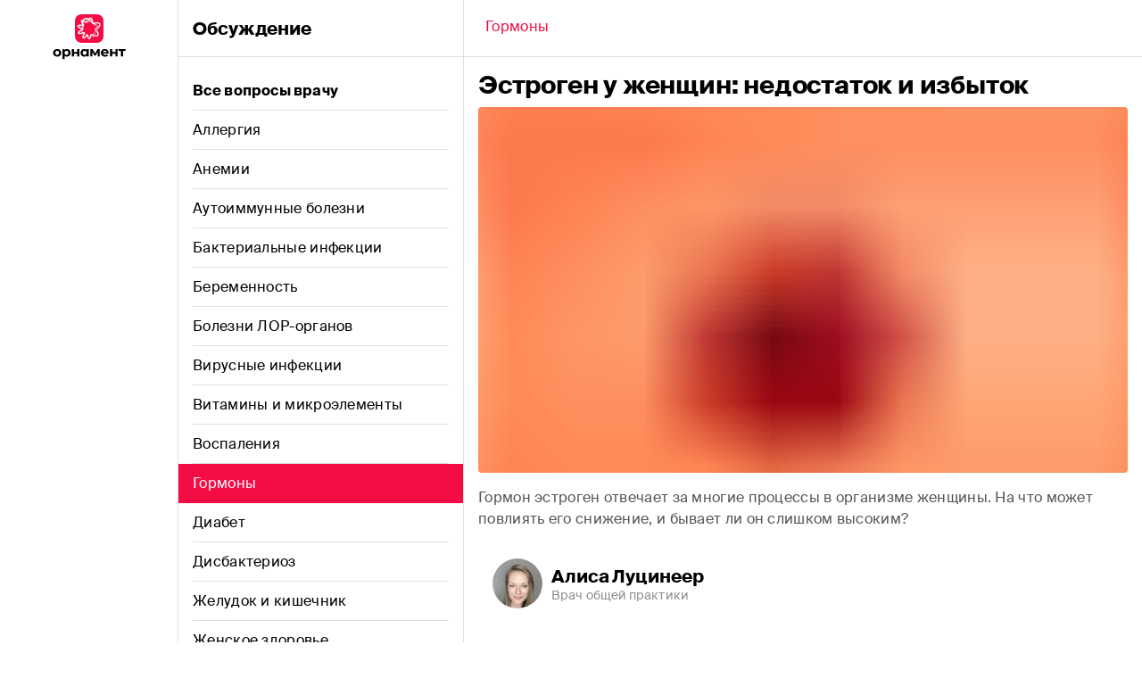

--- FILE ---
content_type: text/html; charset=utf-8
request_url: https://app.ornament.health/ru/community/49-gormoni/15901-estrogen-u-zhenshchin%3A-nedostatok-i-izbitok
body_size: 46005
content:
<!DOCTYPE html><html lang="ru" dir="ltr" class="__variable_00dd81"><head><meta charSet="utf-8"/><link rel="preload" as="font" href="/_next/static/media/12af057b62dc3e6b-s.p.woff2" crossorigin="" type="font/woff2"/><link rel="preload" as="font" href="/_next/static/media/3f54f739b88223ba-s.p.woff2" crossorigin="" type="font/woff2"/><link rel="preload" as="font" href="/_next/static/media/c42cb4950679bdba-s.p.woff2" crossorigin="" type="font/woff2"/><link rel="stylesheet" href="/_next/static/css/751f3331d796a0f4.css" data-precedence="next"/><link rel="preload" href="/_next/static/chunks/webpack-614834ec48da4926.js" as="script"/><link rel="preload" href="/_next/static/chunks/bce60fc1-fc26d86274d46a34.js" as="script"/><link rel="preload" href="/_next/static/chunks/2310-d6fb286a606fac26.js" as="script"/><link rel="preload" href="/_next/static/chunks/main-app-445a371bc9b68dac.js" as="script"/><meta name="next-size-adjust"/><title>Эстроген у женщин: недостаток и избыток</title><meta name="description" content="Гормон эстроген отвечает за многие процессы в организме женщины. На что может повлиять его снижение, и бывает ли он слишком высоким?"/><meta name="theme-color" content="#FFFFFF"/><meta name="viewport" content="width=device-width, initial-scale=1"/><meta name="name" content="Эстроген у женщин: недостаток и избыток"/><meta name="description" content="Эстроген у женщин: недостаток и избыток"/><meta name="og:site_name" content="Орнамент"/><meta name="twitter:image" content="https://images.ctfassets.net/03f1xfpjp1mo/5WQ7BuX1N5vWH962cGJnTO/11b63a03f6da1e903b500197feeae5e1/charles-deluvio-Ze0QgKf2u0k-unsplash.jpg?w=1456&amp;h=784&amp;q=65&amp;fit=fill"/><meta name="twitter:url" content="https://app.ornament.health/ru/community/49-gormoni/15901-estrogen-u-zhenshchin%3A-nedostatok-i-izbitok"/><meta name="X-UA-Compatible" content="ie=edge"/><meta name="vk:image" content="https://images.ctfassets.net/03f1xfpjp1mo/5WQ7BuX1N5vWH962cGJnTO/11b63a03f6da1e903b500197feeae5e1/charles-deluvio-Ze0QgKf2u0k-unsplash.jpg?w=1456&amp;h=784&amp;q=65&amp;fit=fill"/><meta name="og:lng" content="ru"/><meta name="og:image" content="https://images.ctfassets.net/03f1xfpjp1mo/5WQ7BuX1N5vWH962cGJnTO/11b63a03f6da1e903b500197feeae5e1/charles-deluvio-Ze0QgKf2u0k-unsplash.jpg?w=1456&amp;h=784&amp;q=65&amp;fit=fill"/><link rel="canonical" href="https://app.ornament.health/ru/community/49-gormoni/15901-estrogen-u-zhenshchin%3A-nedostatok-i-izbitok"/><meta name="google-site-verification" content="7jgkwzeqiezVobFMAYJRt0_BZZzl0WSnMYHZkHqstQQ"/><meta property="og:title" content="Эстроген у женщин: недостаток и избыток"/><meta property="og:description" content="Гормон эстроген отвечает за многие процессы в организме женщины. На что может повлиять его снижение, и бывает ли он слишком высоким?"/><meta property="og:url" content="https://app.ornament.health/ru/community/49-gormoni/15901-estrogen-u-zhenshchin%3A-nedostatok-i-izbitok"/><meta property="og:type" content="article"/><meta name="twitter:card" content="summary_large_image"/><meta name="twitter:title" content="Эстроген у женщин: недостаток и избыток"/><meta name="twitter:description" content="Гормон эстроген отвечает за многие процессы в организме женщины. На что может повлиять его снижение, и бывает ли он слишком высоким?"/><style id="jss-server-side">.MuiTypography-root {
  margin: 0;
}
.MuiTypography-body2 {
  font-size: 16px;
  word-break: break-word;
  font-family: var(--font-suisse, 'Suisse Intl');
  font-weight: 800;
  line-height: 24px;
  letter-spacing: 0.1px;
}
.MuiTypography-body2.muted {
  color: #909090;
}
.MuiTypography-body1 {
  font-size: 16px;
  word-break: break-word;
  font-family: var(--font-suisse, 'Suisse Intl');
  font-weight: 400;
  line-height: 24px;
  letter-spacing: 0.3px;
}
.MuiTypography-body1.muted {
  color: #909090;
}
.MuiTypography-caption {
  font-size: 13.5px;
  font-family: var(--font-suisse, 'Suisse Intl');
  font-weight: 500;
  line-height: 20px;
  letter-spacing: 0.35px;
}
.MuiTypography-caption.muted {
  color: #909090;
}
.MuiTypography-button {
  font-size: 0.875rem;
  font-family: var(--font-suisse, 'Suisse Intl');
  font-weight: 500;
  line-height: 1.75;
  text-transform: uppercase;
}
.MuiTypography-h1 {
  font-size: 36px;
  font-family: var(--font-suisse, 'Suisse Intl');
  font-weight: 800;
  line-height: 48px;
  letter-spacing: -0.3px;
}
.MuiTypography-h1.muted {
  color: #909090;
}
.MuiTypography-h2 {
  font-size: 28px;
  font-family: var(--font-suisse, 'Suisse Intl');
  font-weight: 800;
  line-height: 40px;
  letter-spacing: -0.2px;
}
.MuiTypography-h2.muted {
  color: #909090;
}
.MuiTypography-h3 {
  font-size: 20px;
  font-family: var(--font-suisse, 'Suisse Intl');
  font-weight: 800;
  line-height: 28px;
  letter-spacing: -0.1px;
}
.MuiTypography-h3.muted {
  color: #909090;
}
.MuiTypography-h4 {
  font-size: 10.8px;
  font-family: var(--font-suisse, 'Suisse Intl');
  font-weight: 800;
  line-height: 12px;
  letter-spacing: 0.5px;
  text-transform: uppercase;
}
.MuiTypography-h4.muted {
  color: #909090;
}
.MuiTypography-h5 {
  font-size: 1.5rem;
  font-family: var(--font-suisse, 'Suisse Intl');
  font-weight: 400;
  line-height: 1.334;
}
.MuiTypography-h6 {
  font-size: 1.25rem;
  font-family: var(--font-suisse, 'Suisse Intl');
  font-weight: 500;
  line-height: 1.6;
}
.MuiTypography-subtitle1 {
  color: #909090;
  font-size: 13.5px;
  font-family: var(--font-suisse, 'Suisse Intl');
  font-weight: 400;
  line-height: 16px;
}
.MuiTypography-subtitle2 {
  font-size: 0.875rem;
  font-family: var(--font-suisse, 'Suisse Intl');
  font-weight: 500;
  line-height: 1.57;
}
.MuiTypography-overline {
  font-size: 10.8px;
  font-family: var(--font-suisse, 'Suisse Intl');
  font-weight: 500;
  line-height: 16px;
  letter-spacing: 0.4px;
  text-transform: uppercase;
}
.MuiTypography-overline.muted {
  color: #909090;
}
.MuiTypography-srOnly {
  width: 1px;
  height: 1px;
  overflow: hidden;
  position: absolute;
}
.MuiTypography-alignLeft {
  text-align: left;
}
.MuiTypography-alignCenter {
  text-align: center;
}
.MuiTypography-alignRight {
  text-align: right;
}
.MuiTypography-alignJustify {
  text-align: justify;
}
.MuiTypography-noWrap {
  overflow: hidden;
  white-space: nowrap;
  text-overflow: ellipsis;
}
.MuiTypography-gutterBottom {
  margin-bottom: 0.35em;
}
.MuiTypography-paragraph {
  margin-bottom: 16px;
}
.MuiTypography-colorInherit {
  color: inherit;
}
.MuiTypography-colorPrimary {
  color: #FFFFFF;
}
.MuiTypography-colorSecondary {
  color: #F2F2F2;
}
.MuiTypography-colorTextPrimary {
  color: rgba(0, 0, 0, 0.87);
}
.MuiTypography-colorTextSecondary {
  color: #A3A3A3;
}
.MuiTypography-colorError {
  color: #EA261A;
}
.MuiTypography-displayInline {
  display: inline;
}
.MuiTypography-displayBlock {
  display: block;
}
.MuiContainer-root {
  width: 100%;
  display: block;
  box-sizing: border-box;
  margin-left: auto;
  margin-right: auto;
  padding-left: 16px;
  padding-right: 16px;
}
@media (min-width:415px) {
  .MuiContainer-root {
    padding-left: 24px;
    padding-right: 24px;
  }
}
@media (min-width: 415px) {
  .MuiContainer-root {
    padding-left: 16px;
    padding-right: 16px;
  }
}
  .MuiContainer-disableGutters {
    padding-left: 0;
    padding-right: 0;
  }
@media (min-width:375px) {
  .MuiContainer-fixed {
    max-width: 375px;
  }
}
@media (min-width:415px) {
  .MuiContainer-fixed {
    max-width: 415px;
  }
}
@media (min-width:768px) {
  .MuiContainer-fixed {
    max-width: 768px;
  }
}
@media (min-width:1280px) {
  .MuiContainer-fixed {
    max-width: 1280px;
  }
}
@media (min-width:1440px) {
  .MuiContainer-fixed {
    max-width: 1440px;
  }
}
@media (min-width:375px) {
  .MuiContainer-maxWidthXs {
    max-width: 444px;
  }
}
@media (min-width:415px) {
  .MuiContainer-maxWidthSm {
    max-width: 415px;
  }
}
@media (min-width:768px) {
  .MuiContainer-maxWidthMd {
    max-width: 768px;
  }
}
@media (min-width:1280px) {
  .MuiContainer-maxWidthLg {
    max-width: 1280px;
  }
}
@media (min-width:1440px) {
  .MuiContainer-maxWidthXl {
    max-width: 1440px;
  }
}
  html {
    box-sizing: border-box;
    -webkit-font-smoothing: antialiased;
    -moz-osx-font-smoothing: grayscale;
  }
  *, *::before, *::after {
    box-sizing: inherit;
  }
  strong, b {
    font-weight: 700;
  }
  body {
    color: #000000;
    margin: 0;
    font-size: 16px;
    word-break: break-word;
    font-family: var(--font-suisse, 'Suisse Intl');
    font-weight: 800;
    line-height: 24px;
    letter-spacing: 0.1px;
    background-color: #FFFFFF;
  }
  body.muted {
    color: #909090;
  }
@media print {
  body {
    background-color: #fff;
  }
}
  body::backdrop {
    background-color: #FFFFFF;
  }
  button {
    color: inherit;
    border: none;
  }
@media print {
  .MuiDialog-root {
    position: absolute !important;
  }
}
  .MuiDialog-scrollPaper {
    display: flex;
    align-items: center;
    justify-content: center;
  }
  .MuiDialog-scrollBody {
    overflow-x: hidden;
    overflow-y: auto;
    text-align: center;
  }
  .MuiDialog-scrollBody:after {
    width: 0;
    height: 100%;
    content: "";
    display: inline-block;
    vertical-align: middle;
  }
  .MuiDialog-container {
    height: 100%;
    outline: 0;
  }
@media print {
  .MuiDialog-container {
    height: auto;
  }
}
  .MuiDialog-paper {
    margin: 32px;
    position: relative;
    overflow-y: auto;
  }
@media print {
  .MuiDialog-paper {
    box-shadow: none;
    overflow-y: visible;
  }
}
  .MuiDialog-paperScrollPaper {
    display: flex;
    max-height: calc(100% - 64px);
    flex-direction: column;
  }
  .MuiDialog-paperScrollBody {
    display: inline-block;
    text-align: left;
    vertical-align: middle;
  }
  .MuiDialog-paperWidthFalse {
    max-width: calc(100% - 64px);
  }
  .MuiDialog-paperWidthXs {
    max-width: 444px;
  }
@media (max-width:507.95px) {
  .MuiDialog-paperWidthXs.MuiDialog-paperScrollBody {
    max-width: calc(100% - 64px);
  }
}
  .MuiDialog-paperWidthSm {
    max-width: 415px;
  }
@media (max-width:478.95px) {
  .MuiDialog-paperWidthSm.MuiDialog-paperScrollBody {
    max-width: calc(100% - 64px);
  }
}
  .MuiDialog-paperWidthMd {
    max-width: 768px;
  }
@media (max-width:831.95px) {
  .MuiDialog-paperWidthMd.MuiDialog-paperScrollBody {
    max-width: calc(100% - 64px);
  }
}
  .MuiDialog-paperWidthLg {
    max-width: 1280px;
  }
@media (max-width:1343.95px) {
  .MuiDialog-paperWidthLg.MuiDialog-paperScrollBody {
    max-width: calc(100% - 64px);
  }
}
  .MuiDialog-paperWidthXl {
    max-width: 1440px;
  }
@media (max-width:1503.95px) {
  .MuiDialog-paperWidthXl.MuiDialog-paperScrollBody {
    max-width: calc(100% - 64px);
  }
}
  .MuiDialog-paperFullWidth {
    width: calc(100% - 64px);
  }
  .MuiDialog-paperFullScreen {
    width: 100%;
    height: 100%;
    margin: 0;
    max-width: 100%;
    max-height: none;
    border-radius: 0;
  }
  .MuiDialog-paperFullScreen.MuiDialog-paperScrollBody {
    margin: 0;
    max-width: 100%;
  }
  .MuiList-root {
    margin: 0;
    padding: 0;
    position: relative;
    list-style: none;
  }
  .MuiList-padding {
    padding-top: 0;
    padding-left: 16px;
    padding-right: 16px;
    padding-bottom: 16px;
  }
  .MuiList-subheader {
    padding-top: 0;
  }
  .MuiListItem-root {
    width: 100%;
    display: flex;
    position: relative;
    box-sizing: border-box;
    text-align: left;
    align-items: center;
    padding-top: 12px;
    border-bottom: 1px solid #DFDFDF;
    padding-bottom: 12px;
    justify-content: flex-start;
    text-decoration: none;
  }
  .MuiListItem-root.Mui-focusVisible {
    background-color: rgba(0, 0, 0, 0.08);
  }
  .MuiListItem-root.Mui-selected, .MuiListItem-root.Mui-selected:hover {
    background-color: rgba(0, 0, 0, 0.08);
  }
  .MuiListItem-root.Mui-disabled {
    opacity: 0.5;
  }
  .MuiListItem-root:last-child {
    border-bottom: none;
  }
  .MuiListItem-container {
    position: relative;
  }
  .MuiListItem-dense {
    padding-top: 4px;
    padding-bottom: 4px;
  }
  .MuiListItem-alignItemsFlexStart {
    align-items: flex-start;
  }
  .MuiListItem-divider {
    border-bottom: 1px solid #C9C9C9;
    background-clip: padding-box;
  }
  .MuiListItem-gutters {
    padding-left: 0;
    padding-right: 0;
  }
  .MuiListItem-button {
    transition: background-color 150ms cubic-bezier(0.4, 0, 0.2, 1) 0ms;
  }
  .MuiListItem-button:hover {
    text-decoration: none;
    background-color: rgba(0, 0, 0, 0.04);
  }
@media (hover: none) {
  .MuiListItem-button:hover {
    background-color: transparent;
  }
}
  .MuiListItem-secondaryAction {
    padding-right: 48px;
  }
@media (min-width:415px) {
  .jss1 {
    display: grid;
    grid-template-areas: 'menu content';
    grid-template-columns: 60px auto;
  }
}
@media (min-width:768px) {
  .jss1 {
    display: grid;
    grid-template-areas: 'menu content';
    grid-template-columns: 128px auto;
  }
}
@media (min-width:415px) {
  .jss1.isShare {
    display: grid;
    grid-template-areas: 'menu content';
    grid-template-columns: 0px auto !important;
  }
}
@media (min-width:1280px) {
  .jss1.isWide {
    grid-template-columns: 200px auto;
  }
}
  .jss2 {
    grid-area: content;
    margin-top: 48px;
    background-color: #fff;
  }
@media (min-width:415px) {
  .jss2 {
    margin-top: 0;
  }
}
@media (min-width:768px) {
  .jss2 {
    width: 640px;
  }
}
  .jss2.isWide {
    width: 100%;
  }
  .jss2.noTopBar {
    margin-top: 0;
  }
@media (min-width: 1024px) {
  .jss2.isShare {
    border-left: 1px solid #DFDFDF;
  }
}
  .jss3 {
    width: 100%;
    margin: 0 auto;
  }
@media (min-width:768px) {
  .jss3 {
    max-width: 768px;
  }
}
  .jss3.isWide {
    max-width: 1280px;
  }
  .jss3.isShare {
    max-width: 1024px;
  }
  .jss9 {
    width: 100%;
    margin: 0;
    display: grid;
    padding: 0;
    min-height: 100vh;
    grid-template-columns: 100vw 0;
  }
@media (min-width:415px) {
  .jss9 {
    grid-template-columns: calc(100vw - 60px) 0;
  }
}
@media (min-width:768px) {
  .jss9 {
    max-width: 1080px;
    grid-template-columns: 320px calc(100vw - 448px);
  }
}
@media (min-width:1280px) {
  .jss9 {
    grid-template-columns: 320px calc(100vw - 520px);
  }
}
  .jss10 {
    top: 0;
    height: 64px;
    display: flex;
    z-index: 100;
    position: sticky;
    align-items: center;
    border-bottom: 1px solid #DFDFDF;
    flex-direction: row;
    background-color: #FFFFFF;
  }
  .jss11 {
    left: 0;
    right: 0;
    margin: 0 auto;
    position: absolute;
    text-align: center;
  }
@media(max-width: 374px) {
  .jss11 {
    max-width: 220px;
  }
}
@media (min-width:415px) {
  .jss11 {
    position: relative;
    margin-left: 0;
  }
}
  .jss12 {
    width: 40px;
    height: 40px;
  }
@media (min-width:415px) {
  .jss12 {
    display: none;
  }
}
  .jss13 {
    z-index: 10;
    grid-row: 1/2;
    grid-column: 1/2;
  }
@media (min-width:768px) {
  .jss13 {
    top: 0;
    width: 320px;
    bottom: 0;
    overflow: auto;
    position: fixed;
    border-right: 1px solid #DFDFDF;
  }
}
  .jss13.hidden {
    overflow: hidden;
    max-height: 100vh;
  }
  .jss14 {
    width: 100%;
    z-index: 20;
    grid-row: 1/2;
    grid-column: 1/2;
  }
@media (min-width:768px) {
  .jss14 {
    grid-column: 2/3;
  }
}
@media (min-width:1280px) {
  .jss14 {
    max-width: 760px;
  }
}
  .jss14.hidden {
    grid-column: 2/3;
  }
  .jss15 {
    cursor: pointer;
    height: 44px;
    padding: 0 16px;
    border-bottom: none;
  }
  .jss15:hover {
    background-color: #F2F2F2;
  }
  .jss15.isActive {
    color: #FFFFFF;
    background-color: #F40C44;
  }
  .jss15.isActive.post {
    color: #FFFFFF;
    background-color: #F40C44;
  }
  .jss16 {
    width: 100%;
    height: 100%;
  }
  .jss17 {
    width: 100%;
    height: 100%;
    display: flex;
    align-items: center;
    border-bottom: 1px solid #DFDFDF;
  }
  .jss17.isLast, .jss17.isActive {
    border-bottom: none;
  }
  .jss18 {
    cursor: pointer;
    height: 100%;
    background-size: cover;
  }
  .jss19 {
    color: #fff;
  }
  .jss20 {
    height: 100%;
    margin: auto;
    display: none;
    z-index: 1;
    grid-row: 1/2;
    max-width: 288px;
    text-align: center;
    align-items: center;
    grid-column: 2/3;
    flex-direction: column;
    justify-content: center;
  }
@media (min-width:768px) {
  .jss20 {
    display: flex;
  }
}
  .jss21 {
    color: inherit;
    text-decoration: none;
  }
  .jss5 {
    height: 32px;
  }
@media (min-width:768px) {
  .jss5 {
    height: unset;
  }
}
  .jss6 {
    width: 32px;
    height: 32px;
  }
@media (min-width:768px) {
  .jss6 {
    display: none;
  }
}
@media (min-width:1280px) {
  .jss6.isWide {
    display: none;
  }
}
  .jss7 {
    display: none;
  }
  .jss8 {
    width: 82px;
    height: 52px;
    display: none;
  }
@media (min-width:768px) {
  .jss8 {
    display: block;
  }
}
  .jss22 {
    color: inherit;
    font-style: normal;
    font-family: var(--font-suisse, 'Suisse Intl');
    font-weight: 500;
  }
  .jss22.normal {
    font-size: 16px;
    font-weight: normal;
    line-height: 20px;
    letter-spacing: 0.3px;
  }
  .jss22.small {
    font-size: 13.5px;
    line-height: 16px;
    letter-spacing: 0.35px;
  }
  .jss22.micro {
    font-size: 10.8px;
    line-height: 12px;
    letter-spacing: 0.4px;
  }
  .jss22.bold {
    font-weight: 800;
  }
  .jss22.muted {
    color: #909090;
  }
  .jss22.normal.bold {
    letter-spacing: 0.1px;
  }
  .jss38 {
    color: #FFFFFF;
    font-weight: 800;
    border-color: #F40C44;
    background-color: #F40C44;
  }
  .jss38:hover {
    background-color: #BF0D55;
  }
  .jss38:disabled {
    border-color: #F2F2F2;
    background-color: #F2F2F2;
  }
  .jss38:hover path {
    fill: #BF0D55;
  }
  .jss39 {
    color: #F40C44;
    background-color: #FFFFFF;
  }
  .jss39:hover {
    color: #BF0D55;
  }
  .jss39:disabled {
    background-color: #FFFFFF;
  }
  .jss39:hover path {
    fill: #BF0D55;
  }
  .jss40 {
    color: #F40C44;
    background-color: #F2F2F2;
  }
  .jss40:hover {
    color: #BF0D55;
  }
  .jss40:disabled {
    background-color: #F2F2F2;
  }
  .jss40:hover path {
    fill: #EBEBEB;
  }
  .jss41 {
    color: #8D8D8D;
    background-color: transparent;
  }
  .jss41:hover {
    color: #505050;
  }
  .jss41:hover path {
    fill: #505050;
  }
  .jss42 {
    cursor: pointer;
    display: flex;
    outline: none;
    padding: 14px 16px;
    transition: all linear 0.25s;
    border-radius: 12px;
    justify-content: center;
    -webkit-tap-highlight-color: transparent;
  }
  .jss42:disabled {
    color: #B4B4B4;
    cursor: not-allowed;
  }
  .jss4 {
    top: 0;
    width: 100vw;
    height: 48px;
    display: flex;
    padding: 0 16px;
    z-index: 1100;
    position: fixed;
    min-height: 100vh;
    align-items: center;
    border-bottom: 1px solid #DFDFDF;
    background-color: #FFFFFF;
  }
@media (min-width:415px) {
  .jss4 {
    width: 60px;
    height: 100vh;
    display: grid !important;
    padding: 16px 14px;
    row-gap: 16px;
    border-right: 1px solid #DFDFDF;
    border-bottom: none;
    flex-direction: column;
    justify-content: center;
    grid-template-rows: 32px 32px;
  }
}
@media (min-width:768px) {
  .jss4 {
    width: 128px;
    padding: 16px 24px;
    grid-template-rows: 52px 52px;
  }
}
  .jss4.noTopBar {
    display: none;
  }
@media (min-width:1280px) {
  .jss4.isWide {
    width: 200px;
  }
}
@media (min-width:415px) {
  .jss4.noTopBar {
    display: flex;
  }
}
  .jss26 > .MuiDialog-container {
    align-items: flex-end;
  }
  .jss26.desktop > .MuiDialog-container {
    align-items: center;
  }
@media (min-width:768px) {
  .jss26 > .MuiDialog-container {
    align-items: center;
  }
}
  .jss27 {
    margin: 0;
    padding: 0;
    min-width: 100vw;
    border-radius: 12px 12px 0 0;
    background-color: #FBF1EB;
  }
@media (min-width:415px) {
  .jss27 {
    max-width: 500px;
    min-width: unset;
  }
}
@media (min-width:768px) {
  .jss27 {
    margin: 32px;
    border-radius: 12px;
  }
}
  .jss27.desktop {
    min-width: unset;
    border-radius: 12px;
  }
  .jss28 {
    width: 180px;
    height: 255px;
    grid-area: image;
    align-self: flex-end;
  }
@media (min-width:768px) {
  .jss28 {
    height: auto;
    margin-right: 16px;
  }
}
  .jss28.desktop {
    margin-right: 32px;
  }
  .jss29 {
    top: 16px;
    right: 16px;
    display: none;
    position: absolute;
    background-color: #FBF1EB;
  }
@media (min-width:768px) {
  .jss29 {
    display: block;
  }
}
  .jss30 {
    padding: 28px 32px 32px !important;
  }
@media (min-width:768px) {
  .jss30 {
    padding: 32px 32px 0 !important;
  }
}
  .jss30.desktop {
    padding: 32px 32px 28px !important;
    max-width: 440px;
  }
  .jss31 {
    display: grid;
    text-align: center;
    justify-items: center;
    grid-template-areas: 'text'
'image'
'button';
  }
@media (min-width:768px) {
  .jss31 {
    text-align: start;
    grid-template-areas: 'image text'
'image button';
  }
}
  .jss31.desktop {
    display: flex;
    text-align: start;
    align-items: center;
    flex-direction: column;
  }
  .jss31.postList {
    grid-template-areas: 'title'
'text'
'image'
'button';
  }
@media (min-width:768px) {
  .jss31.postList {
    grid-template-areas: 'image title'
'image text'
'image button';
  }
}
  .jss32 {
    width: 100%;
    display: flex;
    align-items: flex-end;
    margin-bottom: 16px;
    flex-direction: row;
  }
  .jss33 {
    display: flex;
    align-items: center;
    flex-direction: column;
  }
  .jss34 {
    width: 100%;
    height: fit-content;
    grid-area: button;
    margin-top: 20px;
  }
  .jss34 button {
    width: 100%;
  }
@media (min-width:768px) {
  .jss34 {
    width: fit-content;
    margin-top: 0;
    justify-self: start;
  }
}
  .jss35 {
    grid-area: text;
    max-width: 250px;
    margin-bottom: 16px;
  }
@media (min-width:768px) {
  .jss35 {
    height: fit-content;
    max-width: unset;
    margin-top: auto;
  }
}
  .jss35.desktop {
    max-width: unset;
  }
@media (min-width:768px) {
  .jss35.postList {
    margin: 0;
  }
}
  .jss36 {
    grid-area: title;
    max-width: 250px;
    align-self: start;
    margin-bottom: 16px;
  }
@media (min-width:768px) {
  .jss36 {
    max-width: unset;
    align-self: end;
  }
}
  .jss36.desktop {
    max-width: unset;
  }
  .jss61 {
    display: flex;
    max-width: 144px;
    min-width: 144px;
    max-height: 144px;
    min-height: 144px;
    align-items: center;
    background-size: contain;
    justify-content: center;
    background-image: url(/static/img/qr-border.svg);
    background-repeat: no-repeat;
  }
  .jss62 {
    width: 112px;
    height: 112px;
    padding: 4px;
    background-color: #fff;
  }
  .jss55 {
    width: 100%;
    position: relative;
    padding-top: 56.25%;
  }
  .jss55 > div {
    top: 0;
    left: 0;
    right: 0;
    bottom: 0;
    position: absolute;
    border-radius: 4px;
    background-size: cover;
    background-repeat: no-repeat;
  }
@keyframes jss56 {
  from {
    opacity: 0;
  }
  to {
    opacity: 1;
  }
}
  .jss57 {
    top: 0;
    left: 0;
    right: 0;
    bottom: 0;
    position: absolute;
    animation: 0.5s linear jss56;
    transition: all 1s;
  }
  .jss58 {
    width: 100%;
    display: flex;
    padding: 24px 16px 0;
    overflow: hidden;
    position: relative;
    align-items: center;
    margin-bottom: 16px;
    background-color: #FBF1EB;
  }
  .jss58.desktop {
    padding: 16px;
  }
  .jss59 {
    max-width: 343px;
  }
@media (min-width:415px) {
  .jss59.mobile {
    margin-left: 129px;
  }
}
@media (min-width:768px) {
  .jss59.mobile {
    margin-left: 0;
  }
}
@media (min-width: 860px) {
  .jss59.mobile {
    margin-left: 129px;
  }
}
  .jss60 {
    top: 16px;
    width: 104px;
    bottom: 0;
    display: none;
    position: absolute;
    align-self: flex-end;
    margin-right: 16px;
  }
@media (min-width:415px) {
  .jss60 {
    display: block;
  }
}
@media (min-width:768px) {
  .jss60 {
    display: none;
  }
}
@media (min-width: 860px) {
  .jss60 {
    display: block;
  }
}
  .jss43 {
    padding: 16px 16px 0;
    position: relative;
  }
  .jss44 {
    line-height: 32px;
    margin-bottom: 8px;
  }
  .jss45 {
    color: #555555;
    font-size: 14px;
    margin-bottom: 16px;
  }
@media (min-width:768px) {
  .jss45 {
    font-size: 16px;
  }
}
  .jss46 {
    width: 100%;
    height: 88px;
    display: flex;
    padding: 16px;
    align-items: center;
    margin-bottom: 24px;
    flex-direction: row;
  }
  .jss47 {
    max-width: 56px;
    min-width: 56px;
    max-height: 56px;
    min-height: 56px;
    margin-right: 10px;
    border-radius: 50%;
    background-size: cover;
    background-color: gray;
  }
  .jss48 {
    font-weight: bold;
    line-height: 20px;
  }
  .jss49 {
    color: #909090;
    font-size: 13.5px;
    line-height: 16px;
  }
  .jss50 {
    width: 100%;
    padding: 16px 0;
  }
  .jss51 {
    color: #505050;
    font-size: 13.5px;
    line-height: 16px;
  }
  .jss52 {
    color: #505050;
    font-size: 16px;
    word-break: break-word;
    font-weight: 400;
    line-height: 24px;
    letter-spacing: 0.3px;
  }
  .jss52.muted {
    color: #909090;
  }
  .jss52 h1, .jss52 h2, .jss52 h3, .jss52 h4, .jss52 h5, .jss52 h6 {
    color: #000000;
    margin-bottom: 8px;
  }
  .jss52 strong {
    color: #000000;
  }
  .jss52 h1, .jss52 h2 {
    margin-top: 24px;
  }
  .jss52 h3, .jss52 h4, .jss52 h5, .jss52 h6 {
    margin: 0, 0, 8px;
  }
  .jss52 h1 {
    font-size: 36px;
    font-weight: 800;
    line-height: 48px;
    letter-spacing: -0.3px;
  }
  .jss52 h2 {
    font-size: 20px;
    font-weight: 800;
    line-height: 28px;
    letter-spacing: -0.1px;
  }
  .jss52 h3 {
    font-size: 10.8px;
    font-weight: 800;
    line-height: 12px;
    letter-spacing: 0.5px;
    text-transform: uppercase;
  }
  .jss52 p {
    margin: 0 0 8px 0 !important;
    font-size: 14px;
    word-break: break-word;
    font-weight: 400;
    line-height: 24px;
    letter-spacing: 0.3px;
  }
  .jss52 ol {
    padding-left: 0;
    counter-reset: section;
    list-style-type: none;
    list-style-position: inside;
  }
  .jss52 blockquote {
    color: #000000;
    margin: 16px 0;
    padding: 16px;
    border-radius: 12px;
    background-color: #FBF1EB;
  }
  .jss52 blockquote p {
    margin: 0 !important;
    line-height: 24px;
  }
  .jss52 blockquote p:before {
    content: "👉";
    padding-right: 8px;
  }
  .jss52 ol ol, .jss52 ol ul {
    padding-left: 1em;
  }
  .jss52 ol ol > li::before {
    content: counters(section, ".") " ";
    counter-increment: section;
  }
  .jss52 p.muted {
    color: #909090;
  }
@media (min-width:768px) {
  .jss52 p {
    font-size: 16px;
    line-height: 28px;
  }
}
  .jss52 h3.muted {
    color: #909090;
  }
  .jss52 h2.muted {
    color: #909090;
  }
  .jss52 h1.muted {
    color: #909090;
  }
  .jss53 {
    color: #8D8D8D;
    display: flex;
    align-items: center;
    flex-direction: row;
    justify-content: flex-end;
  }
  .jss54 {
    cursor: pointer;
    display: flex;
    padding: 16px;
    align-items: center;
    flex-direction: row;
  }
  .jss23 {
    background-color: #FFFFFF;
  }
  .jss24 {
    top: 0;
    height: 64px;
    display: flex !important;
    padding: 0 16px;
    z-index: 100;
    position: sticky;
    background: #FFFFFF;
    align-items: center;
    border-bottom: 1px solid #DFDFDF;
  }
  .jss25 {
    height: 40px;
    padding: 8px;
  }
  .jss25 path {
    stroke: #F40C44;
  }
  .jss25:disabled path {
    stroke: #B4B4B4 !important;
  }
  .jss25:hover path {
    fill: none;
    stroke: #BF0D55;
  }</style><script src="/_next/static/chunks/polyfills-78c92fac7aa8fdd8.js" noModule=""></script></head><body><noscript><iframe src="https://www.googletagmanager.com/ns.html?id=GTM-K9BMD5QJ" height="0" width="0" style="display:none;visibility:hidden"></iframe></noscript><div><div class="jss3 isWide"><div class="jss1 isWide"><div id="app-menu" class="jss4 noTopBar isWide"><div class="jss5"><svg width="32" height="32" viewBox="0 0 32 32" fill="none" xmlns="http://www.w3.org/2000/svg" class="jss6 isWide"><path d="M-7.62939e-06 11.7895C-7.62939e-06 7.66277 -7.62939e-06 5.59942 0.803102 4.02323C1.50954 2.63677 2.63676 1.50955 4.02322 0.80311C5.59941 0 7.66276 0 11.7895 0H20.2105C24.3372 0 26.4006 0 27.9768 0.80311C29.3632 1.50955 30.4904 2.63677 31.1969 4.02323C32 5.59942 32 7.66277 32 11.7895V20.2105C32 24.3372 32 26.4006 31.1969 27.9768C30.4904 29.3632 29.3632 30.4905 27.9768 31.1969C26.4006 32 24.3372 32 20.2105 32H11.7895C7.66276 32 5.59941 32 4.02322 31.1969C2.63676 30.4905 1.50954 29.3632 0.803102 27.9768C-7.62939e-06 26.4006 -7.62939e-06 24.3372 -7.62939e-06 20.2105V11.7895Z" fill="#F40C44"></path><path fill-rule="evenodd" clip-rule="evenodd" d="M15.6307 4.1796C16.1299 3.68661 16.765 3.34102 17.5482 3.41533C18.4126 3.49734 19.0082 4.06997 19.3957 4.7032C19.7828 5.33572 20.0262 6.12326 20.1767 6.8714C20.2733 7.35167 20.3283 7.84775 20.3737 8.25643C20.3938 8.43803 20.412 8.60238 20.4312 8.74041C20.4964 9.21132 20.5726 9.39743 20.6287 9.47228C20.6518 9.47601 20.6937 9.48026 20.7612 9.47916C20.9466 9.47614 21.2027 9.43615 21.5595 9.36365C21.6888 9.33738 21.8285 9.30736 21.9772 9.2754C22.6066 9.14011 23.3972 8.97018 24.2411 8.90419C26.1809 8.75252 27.9201 9.16928 28.5179 10.7041C28.8385 11.5272 28.6638 12.3507 28.2892 13.0592C27.9184 13.7605 27.3234 14.4109 26.671 14.9726C26.1759 15.3989 25.5874 15.788 25.0878 16.1183C24.9255 16.2255 24.7726 16.3266 24.6354 16.4207C24.3366 16.6257 24.112 16.7958 23.9607 16.9449C23.8884 17.0162 23.8503 17.0659 23.8308 17.0952C23.8429 17.1243 23.8647 17.1712 23.904 17.2386C24.0058 17.4133 24.1664 17.6313 24.3827 17.9055C24.465 18.0099 24.5546 18.1213 24.649 18.2386C25.0262 18.7074 25.4795 19.2709 25.8483 19.8596C26.2724 20.5363 26.6126 21.295 26.7392 22.0248C26.8649 22.7484 26.7952 23.5604 26.2285 24.1713C25.6215 24.8254 24.768 25.0181 23.9565 24.996C23.142 24.9739 22.2719 24.7364 21.4798 24.4129C21.0365 24.2319 20.5759 23.9973 20.1909 23.8011C19.9969 23.7023 19.8221 23.6133 19.6783 23.5458C19.4343 23.4312 19.2532 23.3621 19.1158 23.3311C19.0418 23.3144 18.9997 23.3133 18.9798 23.3143C18.9694 23.3248 18.9521 23.3441 18.9285 23.3769C18.8678 23.4617 18.7979 23.5911 18.7162 23.7779C18.6355 23.9623 18.5558 24.1728 18.4657 24.4133L18.451 24.4526C18.3671 24.6766 18.2751 24.9224 18.1736 25.1652C17.9631 25.6689 17.6818 26.2385 17.2569 26.6731C16.8046 27.1356 16.1936 27.4389 15.4058 27.3826C14.7054 27.3325 14.2147 26.8909 13.8862 26.4384C13.5578 25.9861 13.3167 25.4235 13.1276 24.9162C13.0312 24.6577 12.9434 24.3994 12.8634 24.1638L12.8596 24.1528C12.7797 23.9172 12.7089 23.7088 12.6402 23.5265C12.5822 23.3728 12.5329 23.2575 12.4908 23.1749C12.4708 23.1775 12.4474 23.1811 12.4205 23.1858C12.3026 23.2065 12.1996 23.2311 12.0751 23.2608C11.9754 23.2846 11.8619 23.3117 11.7161 23.3427C11.188 23.4548 10.3418 23.591 9.60939 23.0904C8.76599 22.5139 8.77413 21.5283 8.83254 20.9457C8.85524 20.7194 8.89466 20.4821 8.92589 20.2941C8.93705 20.2269 8.94716 20.1661 8.95509 20.1142C8.9694 20.0207 8.97767 19.953 8.98117 19.9037C8.97411 19.8955 8.96528 19.8857 8.95431 19.8741C8.91083 19.8282 8.87801 19.7976 8.83384 19.7564C8.79537 19.7205 8.74828 19.6766 8.67803 19.6076C8.42118 19.3551 8.11065 18.9958 7.92445 18.4056C7.758 17.8781 7.82357 17.4489 7.89673 17.1229C7.91416 17.0452 7.92976 16.9792 7.94334 16.9218C7.99072 16.7214 8.01353 16.6249 8.00402 16.4968C8.00379 16.496 8.00077 16.4768 7.98546 16.4343C7.96736 16.3841 7.93889 16.3196 7.89701 16.2364C7.84286 16.1288 7.79204 16.0373 7.7339 15.9328C7.68625 15.847 7.63368 15.7525 7.57035 15.6329C7.45 15.4058 7.31677 15.1322 7.23248 14.8413C7.14766 14.5486 7.0991 14.194 7.1962 13.8232C7.40585 13.0227 7.9671 12.7113 8.34778 12.5169L8.37168 12.5047C8.70161 12.3362 8.85585 12.2575 8.96562 12.0964C8.95978 12.0339 8.9424 11.9393 8.90758 11.8031C8.87085 11.6595 8.82217 11.4974 8.76495 11.3099C8.7592 11.291 8.75336 11.2719 8.74746 11.2526C8.69624 11.085 8.64 10.9009 8.58793 10.714C8.47383 10.3045 8.36199 9.82214 8.35906 9.35409C8.35609 8.88059 8.46512 8.33568 8.88418 7.90752C9.33724 7.44463 9.89522 7.33108 10.4076 7.37843C10.8868 7.42271 11.3616 7.60894 11.7518 7.78101C11.9206 7.85548 12.0699 7.92513 12.2081 7.98966C12.429 8.09272 12.6219 8.18271 12.8217 8.25836C13.1074 8.3665 13.2205 8.365 13.2405 8.36473C13.2442 8.36468 13.2447 8.36467 13.2426 8.36539C13.3623 8.32466 13.4723 8.24021 13.6469 7.80167C13.688 7.69841 13.7335 7.57082 13.7851 7.4261C13.9245 7.03508 14.1084 6.51901 14.3714 6.0199C14.7405 5.31959 15.1471 4.65731 15.6307 4.1796ZM8.96741 12.1457C8.96732 12.1457 8.96736 12.1435 8.96781 12.1395C8.96773 12.1438 8.96751 12.1458 8.96741 12.1457ZM8.98267 19.8447C8.98271 19.8447 8.98286 19.8461 8.98297 19.8492C8.98268 19.8463 8.98262 19.8448 8.98267 19.8447ZM12.4264 23.067C12.4264 23.0669 12.4279 23.0685 12.4307 23.0723C12.4278 23.0691 12.4264 23.0672 12.4264 23.067ZM16.615 5.17618C16.2908 5.49638 15.9653 5.99975 15.6106 6.67293C15.3961 7.07998 15.2719 7.43011 15.1451 7.78744C15.0836 7.96078 15.0215 8.13581 14.9483 8.31986C14.7463 8.82704 14.4344 9.43943 13.6938 9.69143C13.1959 9.86087 12.6751 9.70057 12.3258 9.56835C12.0833 9.47656 11.8012 9.34554 11.5434 9.22582C11.4159 9.16662 11.2944 9.11018 11.1865 9.06261C10.8121 8.89749 10.5153 8.79505 10.2787 8.77319C10.0753 8.7544 9.97334 8.79724 9.88521 8.88728C9.82054 8.95336 9.75805 9.07631 9.75974 9.34532C9.76146 9.61981 9.83043 9.95468 9.93725 10.3381C9.98437 10.5072 10.0354 10.6743 10.0873 10.8441C10.0931 10.863 10.0989 10.882 10.1047 10.9011C10.161 11.0855 10.2188 11.2769 10.2646 11.4561C10.3096 11.6319 10.3509 11.8253 10.364 12.012C10.3762 12.1844 10.3728 12.4479 10.2373 12.6976C9.90771 13.305 9.38277 13.5661 9.06612 13.7236C9.03721 13.7379 9.01004 13.7514 8.98492 13.7643C8.67509 13.9225 8.60009 13.9915 8.55121 14.1781C8.5399 14.2213 8.5349 14.3033 8.57784 14.4515C8.62131 14.6015 8.70005 14.7732 8.80812 14.9773C8.84196 15.0411 8.88613 15.1213 8.93308 15.2064C9.00795 15.3422 9.0899 15.4908 9.1483 15.6069C9.24825 15.8056 9.37747 16.0884 9.40044 16.3873C9.42894 16.7581 9.34242 17.1077 9.28848 17.3256C9.27881 17.3647 9.27018 17.3996 9.26346 17.4295C9.21377 17.651 9.20126 17.7972 9.26025 17.9842C9.35221 18.2756 9.49367 18.4452 9.65984 18.6085C9.67922 18.6276 9.70879 18.6556 9.74301 18.688C9.81579 18.7569 9.90959 18.8458 9.97103 18.9106C10.0848 19.0306 10.2256 19.2012 10.3136 19.4335C10.3858 19.6243 10.387 19.8149 10.3823 19.9333C10.377 20.0652 10.3585 20.2034 10.3397 20.3261C10.3266 20.4117 10.3131 20.4928 10.2999 20.5719C10.2713 20.7441 10.2442 20.9069 10.2263 21.0855C10.1708 21.6386 10.2665 21.8429 10.3998 21.934C10.6025 22.0725 10.9048 22.083 11.425 21.9725C11.4962 21.9574 11.5855 21.9365 11.6812 21.9142C11.8492 21.8749 12.0367 21.8311 12.1784 21.8062C12.3971 21.7678 12.7824 21.713 13.1339 21.8786C13.4233 22.015 13.591 22.2737 13.6797 22.4291C13.7832 22.6105 13.8723 22.8242 13.9508 23.0322C14.0279 23.2368 14.1053 23.4648 14.1819 23.6904L14.1897 23.7136C14.2704 23.9512 14.3519 24.1907 14.44 24.4269C14.6198 24.909 14.8078 25.3236 15.0197 25.6156C15.2316 25.9075 15.3925 25.9774 15.5057 25.9855C15.8289 26.0086 16.0509 25.9029 16.2553 25.6938C16.4871 25.4568 16.686 25.0922 16.8812 24.6252C16.9722 24.4073 17.0559 24.184 17.1419 23.9545L17.1541 23.9218C17.2421 23.6869 17.3346 23.4411 17.4329 23.2165C17.5301 22.9943 17.6459 22.7621 17.7902 22.5608C17.9327 22.362 18.1385 22.1432 18.4338 22.0205C18.7821 21.8758 19.1339 21.8993 19.4239 21.9647C19.7126 22.0298 20.004 22.1512 20.2736 22.2779C20.502 22.3851 20.7142 22.4939 20.9254 22.6023C21.2675 22.7777 21.6071 22.9519 22.0093 23.1161C22.7085 23.4016 23.4058 23.5798 23.9946 23.5958C24.5866 23.6119 24.9727 23.4653 25.2017 23.2185C25.3521 23.0564 25.4461 22.765 25.3592 22.2644C25.2733 21.7698 25.0248 21.1833 24.6614 20.6033C24.3411 20.092 23.9564 19.6133 23.5841 19.15C23.4822 19.0233 23.3813 18.8977 23.2829 18.773C23.0645 18.4961 22.8494 18.211 22.6936 17.9436C22.5549 17.7054 22.3751 17.3393 22.4241 16.94C22.4771 16.5081 22.7453 16.1761 22.9775 15.9472C23.2226 15.7057 23.5343 15.4774 23.8431 15.2656C24.0208 15.1437 24.2003 15.025 24.3791 14.9067C24.8599 14.5887 25.3355 14.2741 25.757 13.9111C26.3389 13.4102 26.7929 12.8924 27.0509 12.4044C27.3052 11.9235 27.339 11.5366 27.2127 11.2124C26.9862 10.6309 26.2075 10.1554 24.3503 10.3006C23.6096 10.3586 22.934 10.5033 22.3094 10.6371C22.1491 10.6715 21.9922 10.7051 21.8384 10.7363C21.4803 10.8091 21.1116 10.8743 20.7841 10.8797C20.4702 10.8848 20.0449 10.8394 19.7114 10.5365C19.2342 10.1032 19.1134 9.43568 19.0437 8.93254C19.0147 8.72299 18.9926 8.52117 18.9705 8.31935C18.9296 7.94516 18.8886 7.57098 18.8035 7.14759C18.6686 6.477 18.467 5.86911 18.201 5.43436C17.9354 5.00033 17.6697 4.83386 17.4159 4.80978C17.1723 4.78666 16.9238 4.87126 16.615 5.17618Z" fill="url(#paint0_linear)"></path><path fill-rule="evenodd" clip-rule="evenodd" d="M13.7377 5.59238C13.7377 5.59168 13.7417 5.59275 13.7498 5.5977C13.7418 5.59555 13.7378 5.59308 13.7377 5.59238ZM13.7928 5.63177C13.8243 5.66092 13.8697 5.71012 13.9296 5.79152C14.1217 6.05223 14.3146 6.45254 14.5216 6.93405C14.5734 7.05442 14.6266 7.18145 14.6808 7.31059C14.8268 7.65887 14.9792 8.02249 15.1263 8.31219C15.2283 8.51316 15.3507 8.7266 15.4974 8.89992C15.6277 9.05389 15.8883 9.30927 16.2831 9.32808C16.6008 9.34321 16.8545 9.20999 17.0249 9.08091C17.1942 8.95272 17.3334 8.79026 17.4445 8.64159C17.6382 8.38251 17.8267 8.05271 17.9902 7.76693C18.0115 7.72955 18.0325 7.69292 18.053 7.6573C18.1631 7.46572 18.2619 7.29862 18.3535 7.15918C18.3548 7.31833 18.3491 7.50276 18.3406 7.71259C18.3393 7.74312 18.338 7.77428 18.3367 7.80596C18.3224 8.14866 18.3055 8.55306 18.3396 8.89512C18.3584 9.08437 18.3966 9.30445 18.4864 9.50947C18.5794 9.72176 18.75 9.96484 19.0516 10.0989C19.4715 10.2856 19.8751 10.2092 20.1672 10.0987C20.4321 9.99837 20.6808 9.84074 20.864 9.72196C20.8039 9.91266 20.7292 10.1571 20.6947 10.3902C20.6557 10.6527 20.6378 11.078 20.9186 11.443C21.2715 11.902 21.7457 11.9893 22.0565 12.0074C22.0122 12.1047 21.9635 12.2215 21.9284 12.3414C21.87 12.5414 21.8236 12.8308 21.9353 13.142C22.0334 13.4155 22.2113 13.5922 22.3762 13.7063C22.4976 13.7902 22.6391 13.8557 22.7125 13.8897C22.7234 13.8947 22.7327 13.899 22.7403 13.9026C22.7532 13.9087 22.7646 13.9143 22.7745 13.9192C22.7702 13.9264 22.7656 13.9339 22.7607 13.9419C22.6619 14.1036 22.4605 14.4331 22.498 14.9211C22.5404 15.4718 22.9326 15.8382 23.1054 15.9995C23.1161 16.0095 23.1259 16.0187 23.1348 16.0271C23.1527 16.0441 23.1689 16.0595 23.1837 16.0737C23.1769 16.0779 23.1697 16.0824 23.1621 16.0872C23.0754 16.1416 22.9389 16.2273 22.8284 16.3189C22.6984 16.4268 22.4717 16.6464 22.4203 16.9979C22.358 17.4239 22.5971 17.7367 22.716 17.874C22.8006 17.9717 22.9052 18.0692 22.9949 18.1493C22.8657 18.167 22.7146 18.1935 22.5736 18.2386C22.3383 18.314 22.0008 18.4817 21.8288 18.8727C21.7107 19.1412 21.7453 19.3997 21.7901 19.5671C21.8359 19.7381 21.914 19.8956 21.9857 20.0226C22.095 20.2158 22.2463 20.4327 22.3762 20.6189C22.4115 20.6695 22.4453 20.7179 22.4762 20.7629C22.5213 20.8286 22.5619 20.8894 22.5981 20.9455C22.5569 20.9291 22.5126 20.9111 22.4647 20.8915C22.4512 20.8859 22.4373 20.8802 22.4231 20.8744C22.209 20.7864 21.921 20.668 21.6394 20.6095C21.3343 20.5462 20.8908 20.521 20.4929 20.8085C20.1917 21.0261 20.1087 21.3494 20.0849 21.5521C20.06 21.7641 20.0819 21.9837 20.1126 22.1722C20.1742 22.5504 20.3057 22.9927 20.4173 23.3676L20.4185 23.3718C20.529 23.7432 20.5981 24.1006 20.602 24.3707C20.6022 24.3846 20.6022 24.3979 20.6021 24.4104C20.3991 24.2664 20.156 24.0328 19.8759 23.7414C19.8011 23.6636 19.7225 23.5803 19.6422 23.4952C19.4274 23.2677 19.2003 23.0271 19.0003 22.8424C18.8609 22.7136 18.6986 22.5771 18.5273 22.4775C18.3821 22.3931 18.0755 22.2422 17.7171 22.3414C17.2892 22.46 17.1172 22.8438 17.0566 22.9948C16.9763 23.1948 16.9239 23.4309 16.8836 23.6479C16.8479 23.8401 16.8151 24.0558 16.7824 24.2704C16.777 24.3057 16.7717 24.3409 16.7663 24.376C16.7273 24.6309 16.6864 24.8889 16.636 25.1432C16.5249 25.7035 16.3779 26.2195 16.2072 26.5786C16.1482 26.7027 16.0948 26.7899 16.0516 26.8479C16.013 26.8024 15.9591 26.7253 15.8931 26.5965C15.7221 26.263 15.5762 25.7781 15.4537 25.2304C15.3946 24.966 15.3433 24.6984 15.2925 24.433L15.2891 24.4152C15.2382 24.1497 15.1864 23.8807 15.13 23.6427C15.0753 23.4121 15.006 23.1649 14.9073 22.9579C14.8286 22.7928 14.6256 22.4226 14.1874 22.3309C13.9674 22.2848 13.7752 22.3323 13.6444 22.3843C13.5133 22.4364 13.4009 22.5097 13.3121 22.5766C13.1359 22.7092 12.9597 22.8879 12.7976 23.0649C12.6315 23.2461 12.4515 23.4576 12.2692 23.6717L12.2657 23.6757C12.08 23.8938 11.8877 24.1196 11.686 24.3444C11.2058 24.8793 10.7108 25.3739 10.2741 25.6818C10.0549 25.8364 9.88882 25.9161 9.7771 25.946C9.74883 25.9535 9.72876 25.9568 9.71527 25.9581C9.70713 25.9394 9.69644 25.9054 9.68805 25.8476C9.66458 25.6858 9.67817 25.4379 9.74724 25.1016C9.88423 24.4346 10.1939 23.6255 10.5071 22.884C10.5668 22.7426 10.6355 22.5888 10.7044 22.4345C10.821 22.1733 10.9383 21.9106 11.0141 21.704C11.0785 21.5284 11.1436 21.3186 11.1604 21.1064C11.1775 20.8908 11.1509 20.5757 10.9156 20.3098C10.6557 20.0163 10.3099 19.9469 10.0546 19.9407C9.80432 19.9347 9.5407 19.9857 9.30472 20.0434C9.07058 20.1007 8.80906 20.1791 8.54476 20.2583L8.51488 20.2672C8.23386 20.3514 7.93785 20.4398 7.62137 20.5217C6.90343 20.7077 6.13221 20.8553 5.51383 20.8682C5.20289 20.8747 4.97401 20.8456 4.82435 20.7972C4.74008 20.7698 4.70399 20.7447 4.69064 20.7325C4.6916 20.7214 4.69545 20.701 4.70735 20.6679C4.74314 20.5683 4.83243 20.4183 5.00624 20.2228C5.35239 19.8335 5.90446 19.406 6.51973 19.0039C6.81347 18.812 7.11263 18.63 7.40386 18.4533L7.43752 18.4329C7.71253 18.2661 7.98502 18.1008 8.2209 17.945C8.45991 17.787 8.70187 17.6129 8.88424 17.4291C9.02809 17.2841 9.33459 16.9388 9.25568 16.4651C9.18482 16.0398 8.84721 15.796 8.67575 15.6857C8.4641 15.5495 8.20106 15.4313 7.94265 15.3259C7.7208 15.2355 7.47058 15.1422 7.21713 15.0477C7.16943 15.0299 7.12162 15.012 7.07387 14.9942C6.76661 14.8793 6.45136 14.7593 6.14017 14.6274C5.49112 14.3523 4.88557 14.0377 4.47022 13.726C4.26136 13.5692 4.13341 13.4373 4.06731 13.3398C4.06062 13.33 4.05498 13.3211 4.05021 13.3132C4.12918 13.2606 4.27307 13.1962 4.5 13.1387C4.96064 13.0218 5.59737 12.9731 6.27185 12.9829C6.73891 12.9896 7.17385 13.0192 7.59331 13.0478C7.85135 13.0653 8.10353 13.0825 8.35373 13.0937C8.65481 13.1072 8.96122 13.1115 9.21969 13.0794C9.34924 13.0633 9.49988 13.0343 9.64506 12.9747C9.78844 12.9158 9.98299 12.8035 10.116 12.5872C10.3449 12.2153 10.2376 11.8085 10.1778 11.6224C10.1024 11.3877 9.97607 11.138 9.84377 10.9031C9.67338 10.6005 9.44587 10.2431 9.21945 9.88751C9.10013 9.7001 8.98111 9.51316 8.87091 9.33495C8.52908 8.7822 8.24993 8.28093 8.1158 7.87856C8.04135 7.6552 8.035 7.54 8.04034 7.48708C8.09501 7.48705 8.21834 7.50294 8.45474 7.60301C8.85397 7.77201 9.34008 8.08658 9.86345 8.46028C10.0581 8.59925 10.265 8.75189 10.47 8.90318C10.7768 9.12945 11.0794 9.3527 11.3307 9.52266C11.5464 9.66859 11.7728 9.80967 11.9827 9.9031C12.0874 9.94972 12.2174 9.99803 12.3596 10.0204C12.4973 10.042 12.7164 10.0501 12.9381 9.93335C13.2914 9.74736 13.407 9.39124 13.4509 9.2252C13.5053 9.0198 13.5278 8.78689 13.5395 8.57165C13.5532 8.31694 13.5542 7.99616 13.5552 7.68052C13.5558 7.4855 13.5563 7.29244 13.5599 7.11814C13.5704 6.60974 13.6048 6.17842 13.693 5.87204C13.7286 5.74832 13.7654 5.67355 13.7928 5.63177ZM8.05035 7.44861C8.05074 7.44893 8.0497 7.45208 8.04605 7.4571C8.04813 7.4508 8.04996 7.44829 8.05035 7.44861ZM4.69038 20.7374C4.69151 20.7412 4.69148 20.7435 4.69118 20.7437C4.69087 20.7439 4.69031 20.742 4.69038 20.7374ZM9.72245 25.9722C9.72627 25.9755 9.72776 25.9779 9.72755 25.9783C9.72733 25.9786 9.72542 25.977 9.72245 25.9722ZM20.8081 24.5263C20.8084 24.5269 20.8037 24.5263 20.7932 24.5224C20.8026 24.5237 20.8078 24.5257 20.8081 24.5263ZM22.8118 21.3592C22.8118 21.3592 22.8117 21.3587 22.8115 21.3577L22.8118 21.3592ZM18.665 6.78169C18.6649 6.78217 18.6613 6.78485 18.6543 6.7883C18.6615 6.78293 18.6651 6.7812 18.665 6.78169ZM18.304 6.67364C18.2991 6.66476 18.2972 6.65904 18.2975 6.65839C18.2977 6.65775 18.3002 6.66219 18.304 6.67364ZM16.3904 7.70779C16.3855 7.69815 16.3804 7.68826 16.3752 7.67812C16.2528 7.43688 16.1319 7.1486 15.9948 6.82144C15.9361 6.68143 15.8745 6.5343 15.8084 6.3807C15.6037 5.90463 15.3561 5.36619 15.0573 4.96063C14.7843 4.59011 14.2679 4.06697 13.5228 4.22752C12.7992 4.38344 12.4857 5.00287 12.347 5.48434C12.2039 5.98123 12.1702 6.573 12.1595 7.08924C12.1546 7.32751 12.1543 7.54344 12.154 7.74316C12.1537 7.97508 12.1534 8.18514 12.146 8.38297C12.1359 8.37625 12.1257 8.36939 12.1154 8.36239C11.8776 8.20158 11.625 8.01481 11.3458 7.80841C11.1391 7.65561 10.9179 7.49206 10.6774 7.32034C10.1497 6.94355 9.55474 6.54761 9.00076 6.31311C8.50962 6.1052 7.71434 5.88269 7.10453 6.42234C6.47254 6.98162 6.61264 7.7985 6.78697 8.3215C6.97801 8.89461 7.33773 9.51887 7.67959 10.0717C7.81485 10.2904 7.94609 10.4963 8.07014 10.6909C8.28025 11.0205 8.46975 11.3177 8.62329 11.5904C8.64557 11.6299 8.66612 11.6673 8.68502 11.7027C8.6051 11.7016 8.51573 11.6989 8.41638 11.6944C8.23058 11.6861 8.00659 11.6711 7.76131 11.6547C7.30865 11.6245 6.78348 11.5894 6.292 11.5823C5.56282 11.5718 4.78704 11.6208 4.15557 11.781C3.8415 11.8606 3.52076 11.9781 3.25385 12.1608C2.98074 12.3477 2.71793 12.6378 2.645 13.0546C2.5712 13.4765 2.71903 13.8474 2.90811 14.1261C3.09516 14.4019 3.3568 14.6417 3.62938 14.8463C4.17689 15.2572 4.90158 15.6238 5.59352 15.9171C5.93423 16.0615 6.27335 16.1902 6.58316 16.3061C6.63406 16.3252 6.68394 16.3438 6.73281 16.362C6.98682 16.4568 7.21338 16.5413 7.41391 16.623C7.47225 16.6468 7.52592 16.6694 7.57516 16.6908C7.53636 16.7177 7.49428 16.7462 7.44875 16.7763C7.23598 16.9169 6.98414 17.0697 6.69851 17.2429L6.67731 17.2558C6.38778 17.4315 6.06961 17.6249 5.75357 17.8313C5.10358 18.256 4.4291 18.7638 3.95944 19.2921C3.72535 19.5554 3.50942 19.8597 3.38919 20.1942C3.26368 20.5434 3.23443 20.9562 3.4348 21.3571C3.6478 21.7833 4.02949 22.012 4.39257 22.1297C4.75111 22.2458 5.15467 22.2767 5.54296 22.2686C6.32305 22.2524 7.21742 22.0733 7.97254 21.8777C8.31778 21.7883 8.63716 21.6928 8.91694 21.609L8.92461 21.6067C9.20212 21.5235 9.43009 21.4552 9.62618 21.4068C9.57769 21.5233 9.52234 21.6464 9.45985 21.7854C9.38832 21.9445 9.30745 22.1244 9.21681 22.339C8.90124 23.086 8.54237 24.0057 8.37517 24.8198C8.29213 25.2241 8.24472 25.6548 8.30184 26.0487C8.36039 26.4523 8.54465 26.898 8.99307 27.1671C9.3775 27.3979 9.79144 27.3921 10.1389 27.2991C10.4758 27.2091 10.7967 27.0273 11.0815 26.8265C11.653 26.4234 12.2343 25.8304 12.7283 25.2801C12.9424 25.0416 13.1446 24.8041 13.3274 24.5894L13.3336 24.5822C13.5033 24.3829 13.6531 24.2071 13.7882 24.0575C13.8288 24.2393 13.8688 24.4465 13.9134 24.6789L13.9183 24.7043C13.9681 24.9643 14.0229 25.2503 14.0868 25.536C14.2159 26.1137 14.3924 26.7395 14.6466 27.2355C14.8744 27.6798 15.3143 28.3051 16.0777 28.3051C16.4727 28.3051 16.7792 28.1107 16.9893 27.9006C17.1951 27.6949 17.3512 27.4346 17.4723 27.18C17.7157 26.6679 17.8899 26.0213 18.01 25.4155C18.0668 25.1289 18.1116 24.8448 18.1509 24.588C18.1566 24.5506 18.1622 24.5139 18.1677 24.478C18.1914 24.3223 18.213 24.1805 18.2349 24.0508C18.3441 24.1609 18.4599 24.2836 18.5859 24.4172C18.6739 24.5104 18.7669 24.6089 18.866 24.712C19.1634 25.0214 19.5185 25.3743 19.8754 25.6102C20.1857 25.8155 20.801 26.129 21.3977 25.7428C21.9407 25.3913 22.0083 24.745 22.0026 24.3505C21.996 23.8983 21.8889 23.4019 21.7611 22.9724C21.6528 22.6083 21.5583 22.2845 21.5086 22.0233C21.6237 22.0611 21.7599 22.1164 21.9336 22.1876L21.9512 22.1948C22.1689 22.2841 22.4723 22.4085 22.7673 22.4559C23.0913 22.508 23.5574 22.4893 23.9172 22.1018C24.323 21.6646 24.2234 21.1324 24.111 20.8258C23.9967 20.5145 23.7927 20.2059 23.6311 19.9704C23.5833 19.9007 23.5383 19.8362 23.4963 19.7758C23.431 19.6821 23.3727 19.5983 23.3212 19.5207C23.3317 19.5194 23.3424 19.5182 23.3535 19.5169C23.3598 19.5162 23.3663 19.5155 23.373 19.5147C23.5239 19.4974 23.7682 19.4695 23.9857 19.3887C24.2411 19.2938 24.5771 19.08 24.6859 18.6363C24.784 18.2364 24.6394 17.9041 24.4937 17.6896C24.3569 17.4881 24.1733 17.3222 24.0525 17.2146C24.0448 17.2078 24.0373 17.2011 24.03 17.1946C24.1342 17.1256 24.2691 17.0282 24.3855 16.9037C24.5449 16.7331 24.7061 16.4729 24.7061 16.1235C24.7061 15.8021 24.5731 15.5537 24.4477 15.3846C24.3388 15.2377 24.2032 15.1096 24.1159 15.0271C24.1098 15.0213 24.104 15.0158 24.0983 15.0105C23.9433 14.8636 23.9019 14.8056 23.893 14.7948C23.895 14.7795 23.9098 14.749 23.9763 14.6387L23.9796 14.6333C24.0264 14.5558 24.1163 14.4069 24.1678 14.2198C24.2265 14.0065 24.2283 13.7791 24.1619 13.5389C24.001 12.9571 23.552 12.7373 23.3408 12.6372C23.3317 12.6328 23.3231 12.6287 23.3149 12.6247C23.3337 12.5821 23.3586 12.5296 23.3915 12.4607C23.3936 12.4564 23.3957 12.452 23.3979 12.4474C23.4517 12.335 23.54 12.1505 23.5854 11.957C23.6369 11.737 23.6562 11.4087 23.4471 11.0949C23.241 10.7856 22.9403 10.6769 22.7208 10.6386C22.5643 10.6113 22.3845 10.6116 22.283 10.6117C22.2656 10.6117 22.2504 10.6118 22.2381 10.6116C22.1604 10.6109 22.1115 10.6076 22.0791 10.6033C22.0795 10.6008 22.0798 10.5983 22.0802 10.5957C22.1002 10.4606 22.151 10.299 22.225 10.0635L22.232 10.0413C22.2959 9.83826 22.3874 9.54711 22.4075 9.2719C22.429 8.97884 22.3789 8.50802 21.935 8.21194C21.511 7.92919 21.0693 8.03593 20.8099 8.14139C20.5799 8.23494 20.3472 8.38681 20.1785 8.4969C20.1629 8.50708 20.1478 8.5169 20.1334 8.52629C19.9638 8.63641 19.8387 8.7136 19.734 8.76215C19.7338 8.76024 19.7336 8.75832 19.7334 8.75637C19.7096 8.51772 19.7221 8.21064 19.7376 7.83225C19.7384 7.81148 19.7393 7.79051 19.7401 7.76931C19.7551 7.40138 19.7722 6.94885 19.7128 6.57079C19.6614 6.24403 19.4911 5.59644 18.8135 5.43505C18.1805 5.28427 17.7219 5.71089 17.4994 5.96589C17.2469 6.2551 17.0218 6.64036 16.8385 6.95937C16.8173 6.99632 16.7965 7.03255 16.7762 7.06805C16.6314 7.32048 16.5081 7.53569 16.3904 7.70779ZM22.0324 10.5938C22.0313 10.5923 22.0301 10.5907 22.0289 10.5892C22.0318 10.5929 22.0322 10.5936 22.0324 10.5938C22.0321 10.5938 22.0325 10.5938 22.0324 10.5938ZM23.8929 14.8021C23.8931 14.8036 23.8933 14.805 23.8936 14.8065C23.894 14.8086 23.8944 14.8109 23.8946 14.8137C23.8943 14.8092 23.8936 14.8053 23.8929 14.8021ZM23.7567 16.9336C23.7571 16.9337 23.76 16.9374 23.7644 16.9445C23.7585 16.9371 23.7564 16.9336 23.7567 16.9336ZM18.3718 23.4846C18.372 23.4854 18.3688 23.4927 18.3616 23.5043C18.3679 23.4896 18.3716 23.4838 18.3718 23.4846ZM17.8187 23.6858C17.8106 23.6825 17.8062 23.68 17.8061 23.6797C17.806 23.6793 17.81 23.6809 17.8187 23.6858ZM13.6249 23.5283C13.625 23.5276 13.6286 23.5325 13.6351 23.5449C13.628 23.5351 13.6247 23.5289 13.6249 23.5283ZM7.97569 16.9068C7.97516 16.9068 7.97065 16.9032 7.96373 16.8959C7.97276 16.903 7.97622 16.9067 7.97569 16.9068ZM7.91698 16.4135C7.92371 16.4026 7.9286 16.3969 7.92935 16.3968C7.93011 16.3967 7.92675 16.4021 7.91698 16.4135ZM8.8588 12.1101C8.85825 12.1097 8.85668 12.1031 8.85575 12.0913C8.8589 12.1046 8.85936 12.1105 8.8588 12.1101ZM12.0862 8.89872C12.086 8.89819 12.0878 8.89206 12.0926 8.88193C12.0888 8.8942 12.0865 8.89926 12.0862 8.89872ZM16.1768 7.96606C16.1768 7.96607 16.1764 7.96637 16.1768 7.96606V7.96606ZM16.577 8.00681C16.5827 8.01164 16.5856 8.01472 16.5856 8.01506C16.5856 8.0154 16.5827 8.01299 16.577 8.00681Z" fill="url(#paint1_linear)"></path><path fill-rule="evenodd" clip-rule="evenodd" d="M16.441 6.74137C15.134 5.57082 13.4421 4.88986 11.6828 5.55999C9.90042 6.23896 9.14959 8.03489 9.13649 10.1904C9.13022 11.2221 9.39085 12.3691 9.60149 13.296C9.63972 13.4642 9.6763 13.6253 9.70935 13.777C9.87175 14.5228 9.748 15.2598 9.55709 15.927C9.43289 16.3611 9.25979 16.8258 9.09701 17.2628C9.01818 17.4744 8.94178 17.6795 8.87452 17.8715C8.43105 19.1374 8.25383 20.1541 8.93537 21.133C9.4216 21.8313 10.0695 22.0172 10.957 22.0244C11.3154 22.0273 11.6784 22.0011 12.0734 21.9725C12.1885 21.9642 12.3062 21.9557 12.4274 21.9476C12.9423 21.9134 13.5064 21.8891 14.0573 21.9611C14.4874 22.0172 14.8851 22.095 15.2529 22.1712C15.3383 22.1889 15.4212 22.2063 15.5024 22.2234C15.778 22.2813 16.0327 22.3348 16.289 22.3791C16.936 22.4907 17.5232 22.5294 18.1779 22.3869C18.9162 22.2262 19.2758 21.8804 19.6339 21.4234C19.6969 21.3429 19.7633 21.2528 19.8345 21.1561C20.1578 20.7173 20.5796 20.1446 21.236 19.7339C21.509 19.5631 21.8568 19.3833 22.2052 19.2033C22.3185 19.1447 22.4318 19.0861 22.5427 19.0278C23.0177 18.7779 23.4993 18.5077 23.9336 18.1888C24.7991 17.5531 25.3919 16.7911 25.3919 15.7135C25.3919 14.2731 24.4852 13.4088 23.2317 12.7187C22.7258 12.4401 22.2036 12.212 21.6946 11.9897C21.5699 11.9352 21.446 11.8811 21.3234 11.8266C21.0207 11.6924 20.7215 11.554 20.4586 11.4081C20.2011 11.265 19.9372 11.0927 19.7306 10.8764C19.1723 10.2918 18.7175 9.62893 18.2899 9.00573C18.2261 8.91276 18.1629 8.82067 18.1001 8.72986C17.6039 8.01255 17.1072 7.33804 16.441 6.74137ZM11.1842 4.25103C13.6196 3.32335 15.8531 4.33447 17.3755 5.69796C18.1721 6.41139 18.7463 7.20197 19.252 7.93293C19.3194 8.03037 19.3853 8.12625 19.4502 8.22057C19.8834 8.85102 20.2691 9.41223 20.7435 9.9089C20.8068 9.97519 20.9284 10.0667 21.1386 10.1835C21.3436 10.2973 21.5946 10.4146 21.8915 10.5463C21.9992 10.5941 22.1128 10.6437 22.2308 10.6952C22.7432 10.9188 23.3392 11.1789 23.9073 11.4917C25.3116 12.2648 26.7926 13.4958 26.7926 15.7135C26.7926 17.4211 25.8074 18.5504 24.7627 19.3177C24.2419 19.7002 23.6853 20.0094 23.1948 20.2674C23.0549 20.341 22.9235 20.409 22.8001 20.4728C22.4706 20.6432 22.1991 20.7836 21.9789 20.9214C21.5687 21.178 21.3363 21.4897 21.0275 21.9038C20.9388 22.0228 20.8438 22.1503 20.7364 22.2873C20.264 22.8903 19.6477 23.5005 18.4758 23.7556C17.5774 23.9511 16.7919 23.8873 16.0507 23.7593C15.7669 23.7103 15.4791 23.6498 15.199 23.591C15.1215 23.5747 15.0447 23.5585 14.9686 23.5428C14.6102 23.4685 14.2533 23.3993 13.8759 23.35C13.4717 23.2972 13.0256 23.3116 12.5203 23.3452C12.4192 23.3519 12.3147 23.3595 12.2079 23.3673C11.8042 23.3967 11.3662 23.4285 10.9456 23.4251C9.84375 23.4161 8.64371 23.1655 7.78584 21.9333C6.68352 20.3501 7.09142 18.7248 7.55259 17.4084C7.64078 17.1566 7.72819 16.9226 7.81195 16.6984C7.962 16.2967 8.10033 15.9264 8.21042 15.5417C8.37539 14.9651 8.43122 14.4907 8.34071 14.075C8.31257 13.9458 8.27953 13.8014 8.24366 13.6446C8.03431 12.7297 7.72845 11.393 7.73581 10.1819C7.75038 7.78286 8.60507 5.23351 11.1842 4.25103Z" fill="url(#paint2_linear)"></path><defs><linearGradient id="paint0_linear" x1="22.5365" y1="12.968" x2="7.83999" y2="18.4821" gradientUnits="userSpaceOnUse"><stop stop-color="white"></stop><stop offset="1" stop-color="white" stop-opacity="0"></stop></linearGradient><linearGradient id="paint1_linear" x1="11.1208" y1="18.1113" x2="23.9622" y2="13.7605" gradientUnits="userSpaceOnUse"><stop stop-color="white"></stop><stop offset="1" stop-color="white" stop-opacity="0"></stop></linearGradient><linearGradient id="paint2_linear" x1="13.7908" y1="10.1148" x2="17.6753" y2="22.0722" gradientUnits="userSpaceOnUse"><stop stop-color="white"></stop><stop offset="1" stop-color="white" stop-opacity="0"></stop></linearGradient></defs></svg><img class="jss8" src="/static/img/ornament_horizontal_ru.svg" alt="Logo"/></div></div><div class="jss2 isWide noTopBar community"><div class="MuiContainer-root jss9 MuiContainer-maxWidthLg"><div class="jss13 hidden"><div class="MuiContainer-root jss10 MuiContainer-maxWidthLg"><svg width="32" height="32" viewBox="0 0 32 32" fill="none" xmlns="http://www.w3.org/2000/svg" class="jss12"><path d="M-7.62939e-06 11.7895C-7.62939e-06 7.66277 -7.62939e-06 5.59942 0.803102 4.02323C1.50954 2.63677 2.63676 1.50955 4.02322 0.80311C5.59941 0 7.66276 0 11.7895 0H20.2105C24.3372 0 26.4006 0 27.9768 0.80311C29.3632 1.50955 30.4904 2.63677 31.1969 4.02323C32 5.59942 32 7.66277 32 11.7895V20.2105C32 24.3372 32 26.4006 31.1969 27.9768C30.4904 29.3632 29.3632 30.4905 27.9768 31.1969C26.4006 32 24.3372 32 20.2105 32H11.7895C7.66276 32 5.59941 32 4.02322 31.1969C2.63676 30.4905 1.50954 29.3632 0.803102 27.9768C-7.62939e-06 26.4006 -7.62939e-06 24.3372 -7.62939e-06 20.2105V11.7895Z" fill="#F40C44"></path><path fill-rule="evenodd" clip-rule="evenodd" d="M15.6307 4.1796C16.1299 3.68661 16.765 3.34102 17.5482 3.41533C18.4126 3.49734 19.0082 4.06997 19.3957 4.7032C19.7828 5.33572 20.0262 6.12326 20.1767 6.8714C20.2733 7.35167 20.3283 7.84775 20.3737 8.25643C20.3938 8.43803 20.412 8.60238 20.4312 8.74041C20.4964 9.21132 20.5726 9.39743 20.6287 9.47228C20.6518 9.47601 20.6937 9.48026 20.7612 9.47916C20.9466 9.47614 21.2027 9.43615 21.5595 9.36365C21.6888 9.33738 21.8285 9.30736 21.9772 9.2754C22.6066 9.14011 23.3972 8.97018 24.2411 8.90419C26.1809 8.75252 27.9201 9.16928 28.5179 10.7041C28.8385 11.5272 28.6638 12.3507 28.2892 13.0592C27.9184 13.7605 27.3234 14.4109 26.671 14.9726C26.1759 15.3989 25.5874 15.788 25.0878 16.1183C24.9255 16.2255 24.7726 16.3266 24.6354 16.4207C24.3366 16.6257 24.112 16.7958 23.9607 16.9449C23.8884 17.0162 23.8503 17.0659 23.8308 17.0952C23.8429 17.1243 23.8647 17.1712 23.904 17.2386C24.0058 17.4133 24.1664 17.6313 24.3827 17.9055C24.465 18.0099 24.5546 18.1213 24.649 18.2386C25.0262 18.7074 25.4795 19.2709 25.8483 19.8596C26.2724 20.5363 26.6126 21.295 26.7392 22.0248C26.8649 22.7484 26.7952 23.5604 26.2285 24.1713C25.6215 24.8254 24.768 25.0181 23.9565 24.996C23.142 24.9739 22.2719 24.7364 21.4798 24.4129C21.0365 24.2319 20.5759 23.9973 20.1909 23.8011C19.9969 23.7023 19.8221 23.6133 19.6783 23.5458C19.4343 23.4312 19.2532 23.3621 19.1158 23.3311C19.0418 23.3144 18.9997 23.3133 18.9798 23.3143C18.9694 23.3248 18.9521 23.3441 18.9285 23.3769C18.8678 23.4617 18.7979 23.5911 18.7162 23.7779C18.6355 23.9623 18.5558 24.1728 18.4657 24.4133L18.451 24.4526C18.3671 24.6766 18.2751 24.9224 18.1736 25.1652C17.9631 25.6689 17.6818 26.2385 17.2569 26.6731C16.8046 27.1356 16.1936 27.4389 15.4058 27.3826C14.7054 27.3325 14.2147 26.8909 13.8862 26.4384C13.5578 25.9861 13.3167 25.4235 13.1276 24.9162C13.0312 24.6577 12.9434 24.3994 12.8634 24.1638L12.8596 24.1528C12.7797 23.9172 12.7089 23.7088 12.6402 23.5265C12.5822 23.3728 12.5329 23.2575 12.4908 23.1749C12.4708 23.1775 12.4474 23.1811 12.4205 23.1858C12.3026 23.2065 12.1996 23.2311 12.0751 23.2608C11.9754 23.2846 11.8619 23.3117 11.7161 23.3427C11.188 23.4548 10.3418 23.591 9.60939 23.0904C8.76599 22.5139 8.77413 21.5283 8.83254 20.9457C8.85524 20.7194 8.89466 20.4821 8.92589 20.2941C8.93705 20.2269 8.94716 20.1661 8.95509 20.1142C8.9694 20.0207 8.97767 19.953 8.98117 19.9037C8.97411 19.8955 8.96528 19.8857 8.95431 19.8741C8.91083 19.8282 8.87801 19.7976 8.83384 19.7564C8.79537 19.7205 8.74828 19.6766 8.67803 19.6076C8.42118 19.3551 8.11065 18.9958 7.92445 18.4056C7.758 17.8781 7.82357 17.4489 7.89673 17.1229C7.91416 17.0452 7.92976 16.9792 7.94334 16.9218C7.99072 16.7214 8.01353 16.6249 8.00402 16.4968C8.00379 16.496 8.00077 16.4768 7.98546 16.4343C7.96736 16.3841 7.93889 16.3196 7.89701 16.2364C7.84286 16.1288 7.79204 16.0373 7.7339 15.9328C7.68625 15.847 7.63368 15.7525 7.57035 15.6329C7.45 15.4058 7.31677 15.1322 7.23248 14.8413C7.14766 14.5486 7.0991 14.194 7.1962 13.8232C7.40585 13.0227 7.9671 12.7113 8.34778 12.5169L8.37168 12.5047C8.70161 12.3362 8.85585 12.2575 8.96562 12.0964C8.95978 12.0339 8.9424 11.9393 8.90758 11.8031C8.87085 11.6595 8.82217 11.4974 8.76495 11.3099C8.7592 11.291 8.75336 11.2719 8.74746 11.2526C8.69624 11.085 8.64 10.9009 8.58793 10.714C8.47383 10.3045 8.36199 9.82214 8.35906 9.35409C8.35609 8.88059 8.46512 8.33568 8.88418 7.90752C9.33724 7.44463 9.89522 7.33108 10.4076 7.37843C10.8868 7.42271 11.3616 7.60894 11.7518 7.78101C11.9206 7.85548 12.0699 7.92513 12.2081 7.98966C12.429 8.09272 12.6219 8.18271 12.8217 8.25836C13.1074 8.3665 13.2205 8.365 13.2405 8.36473C13.2442 8.36468 13.2447 8.36467 13.2426 8.36539C13.3623 8.32466 13.4723 8.24021 13.6469 7.80167C13.688 7.69841 13.7335 7.57082 13.7851 7.4261C13.9245 7.03508 14.1084 6.51901 14.3714 6.0199C14.7405 5.31959 15.1471 4.65731 15.6307 4.1796ZM8.96741 12.1457C8.96732 12.1457 8.96736 12.1435 8.96781 12.1395C8.96773 12.1438 8.96751 12.1458 8.96741 12.1457ZM8.98267 19.8447C8.98271 19.8447 8.98286 19.8461 8.98297 19.8492C8.98268 19.8463 8.98262 19.8448 8.98267 19.8447ZM12.4264 23.067C12.4264 23.0669 12.4279 23.0685 12.4307 23.0723C12.4278 23.0691 12.4264 23.0672 12.4264 23.067ZM16.615 5.17618C16.2908 5.49638 15.9653 5.99975 15.6106 6.67293C15.3961 7.07998 15.2719 7.43011 15.1451 7.78744C15.0836 7.96078 15.0215 8.13581 14.9483 8.31986C14.7463 8.82704 14.4344 9.43943 13.6938 9.69143C13.1959 9.86087 12.6751 9.70057 12.3258 9.56835C12.0833 9.47656 11.8012 9.34554 11.5434 9.22582C11.4159 9.16662 11.2944 9.11018 11.1865 9.06261C10.8121 8.89749 10.5153 8.79505 10.2787 8.77319C10.0753 8.7544 9.97334 8.79724 9.88521 8.88728C9.82054 8.95336 9.75805 9.07631 9.75974 9.34532C9.76146 9.61981 9.83043 9.95468 9.93725 10.3381C9.98437 10.5072 10.0354 10.6743 10.0873 10.8441C10.0931 10.863 10.0989 10.882 10.1047 10.9011C10.161 11.0855 10.2188 11.2769 10.2646 11.4561C10.3096 11.6319 10.3509 11.8253 10.364 12.012C10.3762 12.1844 10.3728 12.4479 10.2373 12.6976C9.90771 13.305 9.38277 13.5661 9.06612 13.7236C9.03721 13.7379 9.01004 13.7514 8.98492 13.7643C8.67509 13.9225 8.60009 13.9915 8.55121 14.1781C8.5399 14.2213 8.5349 14.3033 8.57784 14.4515C8.62131 14.6015 8.70005 14.7732 8.80812 14.9773C8.84196 15.0411 8.88613 15.1213 8.93308 15.2064C9.00795 15.3422 9.0899 15.4908 9.1483 15.6069C9.24825 15.8056 9.37747 16.0884 9.40044 16.3873C9.42894 16.7581 9.34242 17.1077 9.28848 17.3256C9.27881 17.3647 9.27018 17.3996 9.26346 17.4295C9.21377 17.651 9.20126 17.7972 9.26025 17.9842C9.35221 18.2756 9.49367 18.4452 9.65984 18.6085C9.67922 18.6276 9.70879 18.6556 9.74301 18.688C9.81579 18.7569 9.90959 18.8458 9.97103 18.9106C10.0848 19.0306 10.2256 19.2012 10.3136 19.4335C10.3858 19.6243 10.387 19.8149 10.3823 19.9333C10.377 20.0652 10.3585 20.2034 10.3397 20.3261C10.3266 20.4117 10.3131 20.4928 10.2999 20.5719C10.2713 20.7441 10.2442 20.9069 10.2263 21.0855C10.1708 21.6386 10.2665 21.8429 10.3998 21.934C10.6025 22.0725 10.9048 22.083 11.425 21.9725C11.4962 21.9574 11.5855 21.9365 11.6812 21.9142C11.8492 21.8749 12.0367 21.8311 12.1784 21.8062C12.3971 21.7678 12.7824 21.713 13.1339 21.8786C13.4233 22.015 13.591 22.2737 13.6797 22.4291C13.7832 22.6105 13.8723 22.8242 13.9508 23.0322C14.0279 23.2368 14.1053 23.4648 14.1819 23.6904L14.1897 23.7136C14.2704 23.9512 14.3519 24.1907 14.44 24.4269C14.6198 24.909 14.8078 25.3236 15.0197 25.6156C15.2316 25.9075 15.3925 25.9774 15.5057 25.9855C15.8289 26.0086 16.0509 25.9029 16.2553 25.6938C16.4871 25.4568 16.686 25.0922 16.8812 24.6252C16.9722 24.4073 17.0559 24.184 17.1419 23.9545L17.1541 23.9218C17.2421 23.6869 17.3346 23.4411 17.4329 23.2165C17.5301 22.9943 17.6459 22.7621 17.7902 22.5608C17.9327 22.362 18.1385 22.1432 18.4338 22.0205C18.7821 21.8758 19.1339 21.8993 19.4239 21.9647C19.7126 22.0298 20.004 22.1512 20.2736 22.2779C20.502 22.3851 20.7142 22.4939 20.9254 22.6023C21.2675 22.7777 21.6071 22.9519 22.0093 23.1161C22.7085 23.4016 23.4058 23.5798 23.9946 23.5958C24.5866 23.6119 24.9727 23.4653 25.2017 23.2185C25.3521 23.0564 25.4461 22.765 25.3592 22.2644C25.2733 21.7698 25.0248 21.1833 24.6614 20.6033C24.3411 20.092 23.9564 19.6133 23.5841 19.15C23.4822 19.0233 23.3813 18.8977 23.2829 18.773C23.0645 18.4961 22.8494 18.211 22.6936 17.9436C22.5549 17.7054 22.3751 17.3393 22.4241 16.94C22.4771 16.5081 22.7453 16.1761 22.9775 15.9472C23.2226 15.7057 23.5343 15.4774 23.8431 15.2656C24.0208 15.1437 24.2003 15.025 24.3791 14.9067C24.8599 14.5887 25.3355 14.2741 25.757 13.9111C26.3389 13.4102 26.7929 12.8924 27.0509 12.4044C27.3052 11.9235 27.339 11.5366 27.2127 11.2124C26.9862 10.6309 26.2075 10.1554 24.3503 10.3006C23.6096 10.3586 22.934 10.5033 22.3094 10.6371C22.1491 10.6715 21.9922 10.7051 21.8384 10.7363C21.4803 10.8091 21.1116 10.8743 20.7841 10.8797C20.4702 10.8848 20.0449 10.8394 19.7114 10.5365C19.2342 10.1032 19.1134 9.43568 19.0437 8.93254C19.0147 8.72299 18.9926 8.52117 18.9705 8.31935C18.9296 7.94516 18.8886 7.57098 18.8035 7.14759C18.6686 6.477 18.467 5.86911 18.201 5.43436C17.9354 5.00033 17.6697 4.83386 17.4159 4.80978C17.1723 4.78666 16.9238 4.87126 16.615 5.17618Z" fill="url(#menu_logo0_linear)"></path><path fill-rule="evenodd" clip-rule="evenodd" d="M13.7377 5.59238C13.7377 5.59168 13.7417 5.59275 13.7498 5.5977C13.7418 5.59555 13.7378 5.59308 13.7377 5.59238ZM13.7928 5.63177C13.8243 5.66092 13.8697 5.71012 13.9296 5.79152C14.1217 6.05223 14.3146 6.45254 14.5216 6.93405C14.5734 7.05442 14.6266 7.18145 14.6808 7.31059C14.8268 7.65887 14.9792 8.02249 15.1263 8.31219C15.2283 8.51316 15.3507 8.7266 15.4974 8.89992C15.6277 9.05389 15.8883 9.30927 16.2831 9.32808C16.6008 9.34321 16.8545 9.20999 17.0249 9.08091C17.1942 8.95272 17.3334 8.79026 17.4445 8.64159C17.6382 8.38251 17.8267 8.05271 17.9902 7.76693C18.0115 7.72955 18.0325 7.69292 18.053 7.6573C18.1631 7.46572 18.2619 7.29862 18.3535 7.15918C18.3548 7.31833 18.3491 7.50276 18.3406 7.71259C18.3393 7.74312 18.338 7.77428 18.3367 7.80596C18.3224 8.14866 18.3055 8.55306 18.3396 8.89512C18.3584 9.08437 18.3966 9.30445 18.4864 9.50947C18.5794 9.72176 18.75 9.96484 19.0516 10.0989C19.4715 10.2856 19.8751 10.2092 20.1672 10.0987C20.4321 9.99837 20.6808 9.84074 20.864 9.72196C20.8039 9.91266 20.7292 10.1571 20.6947 10.3902C20.6557 10.6527 20.6378 11.078 20.9186 11.443C21.2715 11.902 21.7457 11.9893 22.0565 12.0074C22.0122 12.1047 21.9635 12.2215 21.9284 12.3414C21.87 12.5414 21.8236 12.8308 21.9353 13.142C22.0334 13.4155 22.2113 13.5922 22.3762 13.7063C22.4976 13.7902 22.6391 13.8557 22.7125 13.8897C22.7234 13.8947 22.7327 13.899 22.7403 13.9026C22.7532 13.9087 22.7646 13.9143 22.7745 13.9192C22.7702 13.9264 22.7656 13.9339 22.7607 13.9419C22.6619 14.1036 22.4605 14.4331 22.498 14.9211C22.5404 15.4718 22.9326 15.8382 23.1054 15.9995C23.1161 16.0095 23.1259 16.0187 23.1348 16.0271C23.1527 16.0441 23.1689 16.0595 23.1837 16.0737C23.1769 16.0779 23.1697 16.0824 23.1621 16.0872C23.0754 16.1416 22.9389 16.2273 22.8284 16.3189C22.6984 16.4268 22.4717 16.6464 22.4203 16.9979C22.358 17.4239 22.5971 17.7367 22.716 17.874C22.8006 17.9717 22.9052 18.0692 22.9949 18.1493C22.8657 18.167 22.7146 18.1935 22.5736 18.2386C22.3383 18.314 22.0008 18.4817 21.8288 18.8727C21.7107 19.1412 21.7453 19.3997 21.7901 19.5671C21.8359 19.7381 21.914 19.8956 21.9857 20.0226C22.095 20.2158 22.2463 20.4327 22.3762 20.6189C22.4115 20.6695 22.4453 20.7179 22.4762 20.7629C22.5213 20.8286 22.5619 20.8894 22.5981 20.9455C22.5569 20.9291 22.5126 20.9111 22.4647 20.8915C22.4512 20.8859 22.4373 20.8802 22.4231 20.8744C22.209 20.7864 21.921 20.668 21.6394 20.6095C21.3343 20.5462 20.8908 20.521 20.4929 20.8085C20.1917 21.0261 20.1087 21.3494 20.0849 21.5521C20.06 21.7641 20.0819 21.9837 20.1126 22.1722C20.1742 22.5504 20.3057 22.9927 20.4173 23.3676L20.4185 23.3718C20.529 23.7432 20.5981 24.1006 20.602 24.3707C20.6022 24.3846 20.6022 24.3979 20.6021 24.4104C20.3991 24.2664 20.156 24.0328 19.8759 23.7414C19.8011 23.6636 19.7225 23.5803 19.6422 23.4952C19.4274 23.2677 19.2003 23.0271 19.0003 22.8424C18.8609 22.7136 18.6986 22.5771 18.5273 22.4775C18.3821 22.3931 18.0755 22.2422 17.7171 22.3414C17.2892 22.46 17.1172 22.8438 17.0566 22.9948C16.9763 23.1948 16.9239 23.4309 16.8836 23.6479C16.8479 23.8401 16.8151 24.0558 16.7824 24.2704C16.777 24.3057 16.7717 24.3409 16.7663 24.376C16.7273 24.6309 16.6864 24.8889 16.636 25.1432C16.5249 25.7035 16.3779 26.2195 16.2072 26.5786C16.1482 26.7027 16.0948 26.7899 16.0516 26.8479C16.013 26.8024 15.9591 26.7253 15.8931 26.5965C15.7221 26.263 15.5762 25.7781 15.4537 25.2304C15.3946 24.966 15.3433 24.6984 15.2925 24.433L15.2891 24.4152C15.2382 24.1497 15.1864 23.8807 15.13 23.6427C15.0753 23.4121 15.006 23.1649 14.9073 22.9579C14.8286 22.7928 14.6256 22.4226 14.1874 22.3309C13.9674 22.2848 13.7752 22.3323 13.6444 22.3843C13.5133 22.4364 13.4009 22.5097 13.3121 22.5766C13.1359 22.7092 12.9597 22.8879 12.7976 23.0649C12.6315 23.2461 12.4515 23.4576 12.2692 23.6717L12.2657 23.6757C12.08 23.8938 11.8877 24.1196 11.686 24.3444C11.2058 24.8793 10.7108 25.3739 10.2741 25.6818C10.0549 25.8364 9.88882 25.9161 9.7771 25.946C9.74883 25.9535 9.72876 25.9568 9.71527 25.9581C9.70713 25.9394 9.69644 25.9054 9.68805 25.8476C9.66458 25.6858 9.67817 25.4379 9.74724 25.1016C9.88423 24.4346 10.1939 23.6255 10.5071 22.884C10.5668 22.7426 10.6355 22.5888 10.7044 22.4345C10.821 22.1733 10.9383 21.9106 11.0141 21.704C11.0785 21.5284 11.1436 21.3186 11.1604 21.1064C11.1775 20.8908 11.1509 20.5757 10.9156 20.3098C10.6557 20.0163 10.3099 19.9469 10.0546 19.9407C9.80432 19.9347 9.5407 19.9857 9.30472 20.0434C9.07058 20.1007 8.80906 20.1791 8.54476 20.2583L8.51488 20.2672C8.23386 20.3514 7.93785 20.4398 7.62137 20.5217C6.90343 20.7077 6.13221 20.8553 5.51383 20.8682C5.20289 20.8747 4.97401 20.8456 4.82435 20.7972C4.74008 20.7698 4.70399 20.7447 4.69064 20.7325C4.6916 20.7214 4.69545 20.701 4.70735 20.6679C4.74314 20.5683 4.83243 20.4183 5.00624 20.2228C5.35239 19.8335 5.90446 19.406 6.51973 19.0039C6.81347 18.812 7.11263 18.63 7.40386 18.4533L7.43752 18.4329C7.71253 18.2661 7.98502 18.1008 8.2209 17.945C8.45991 17.787 8.70187 17.6129 8.88424 17.4291C9.02809 17.2841 9.33459 16.9388 9.25568 16.4651C9.18482 16.0398 8.84721 15.796 8.67575 15.6857C8.4641 15.5495 8.20106 15.4313 7.94265 15.3259C7.7208 15.2355 7.47058 15.1422 7.21713 15.0477C7.16943 15.0299 7.12162 15.012 7.07387 14.9942C6.76661 14.8793 6.45136 14.7593 6.14017 14.6274C5.49112 14.3523 4.88557 14.0377 4.47022 13.726C4.26136 13.5692 4.13341 13.4373 4.06731 13.3398C4.06062 13.33 4.05498 13.3211 4.05021 13.3132C4.12918 13.2606 4.27307 13.1962 4.5 13.1387C4.96064 13.0218 5.59737 12.9731 6.27185 12.9829C6.73891 12.9896 7.17385 13.0192 7.59331 13.0478C7.85135 13.0653 8.10353 13.0825 8.35373 13.0937C8.65481 13.1072 8.96122 13.1115 9.21969 13.0794C9.34924 13.0633 9.49988 13.0343 9.64506 12.9747C9.78844 12.9158 9.98299 12.8035 10.116 12.5872C10.3449 12.2153 10.2376 11.8085 10.1778 11.6224C10.1024 11.3877 9.97607 11.138 9.84377 10.9031C9.67338 10.6005 9.44587 10.2431 9.21945 9.88751C9.10013 9.7001 8.98111 9.51316 8.87091 9.33495C8.52908 8.7822 8.24993 8.28093 8.1158 7.87856C8.04135 7.6552 8.035 7.54 8.04034 7.48708C8.09501 7.48705 8.21834 7.50294 8.45474 7.60301C8.85397 7.77201 9.34008 8.08658 9.86345 8.46028C10.0581 8.59925 10.265 8.75189 10.47 8.90318C10.7768 9.12945 11.0794 9.3527 11.3307 9.52266C11.5464 9.66859 11.7728 9.80967 11.9827 9.9031C12.0874 9.94972 12.2174 9.99803 12.3596 10.0204C12.4973 10.042 12.7164 10.0501 12.9381 9.93335C13.2914 9.74736 13.407 9.39124 13.4509 9.2252C13.5053 9.0198 13.5278 8.78689 13.5395 8.57165C13.5532 8.31694 13.5542 7.99616 13.5552 7.68052C13.5558 7.4855 13.5563 7.29244 13.5599 7.11814C13.5704 6.60974 13.6048 6.17842 13.693 5.87204C13.7286 5.74832 13.7654 5.67355 13.7928 5.63177ZM8.05035 7.44861C8.05074 7.44893 8.0497 7.45208 8.04605 7.4571C8.04813 7.4508 8.04996 7.44829 8.05035 7.44861ZM4.69038 20.7374C4.69151 20.7412 4.69148 20.7435 4.69118 20.7437C4.69087 20.7439 4.69031 20.742 4.69038 20.7374ZM9.72245 25.9722C9.72627 25.9755 9.72776 25.9779 9.72755 25.9783C9.72733 25.9786 9.72542 25.977 9.72245 25.9722ZM20.8081 24.5263C20.8084 24.5269 20.8037 24.5263 20.7932 24.5224C20.8026 24.5237 20.8078 24.5257 20.8081 24.5263ZM22.8118 21.3592C22.8118 21.3592 22.8117 21.3587 22.8115 21.3577L22.8118 21.3592ZM18.665 6.78169C18.6649 6.78217 18.6613 6.78485 18.6543 6.7883C18.6615 6.78293 18.6651 6.7812 18.665 6.78169ZM18.304 6.67364C18.2991 6.66476 18.2972 6.65904 18.2975 6.65839C18.2977 6.65775 18.3002 6.66219 18.304 6.67364ZM16.3904 7.70779C16.3855 7.69815 16.3804 7.68826 16.3752 7.67812C16.2528 7.43688 16.1319 7.1486 15.9948 6.82144C15.9361 6.68143 15.8745 6.5343 15.8084 6.3807C15.6037 5.90463 15.3561 5.36619 15.0573 4.96063C14.7843 4.59011 14.2679 4.06697 13.5228 4.22752C12.7992 4.38344 12.4857 5.00287 12.347 5.48434C12.2039 5.98123 12.1702 6.573 12.1595 7.08924C12.1546 7.32751 12.1543 7.54344 12.154 7.74316C12.1537 7.97508 12.1534 8.18514 12.146 8.38297C12.1359 8.37625 12.1257 8.36939 12.1154 8.36239C11.8776 8.20158 11.625 8.01481 11.3458 7.80841C11.1391 7.65561 10.9179 7.49206 10.6774 7.32034C10.1497 6.94355 9.55474 6.54761 9.00076 6.31311C8.50962 6.1052 7.71434 5.88269 7.10453 6.42234C6.47254 6.98162 6.61264 7.7985 6.78697 8.3215C6.97801 8.89461 7.33773 9.51887 7.67959 10.0717C7.81485 10.2904 7.94609 10.4963 8.07014 10.6909C8.28025 11.0205 8.46975 11.3177 8.62329 11.5904C8.64557 11.6299 8.66612 11.6673 8.68502 11.7027C8.6051 11.7016 8.51573 11.6989 8.41638 11.6944C8.23058 11.6861 8.00659 11.6711 7.76131 11.6547C7.30865 11.6245 6.78348 11.5894 6.292 11.5823C5.56282 11.5718 4.78704 11.6208 4.15557 11.781C3.8415 11.8606 3.52076 11.9781 3.25385 12.1608C2.98074 12.3477 2.71793 12.6378 2.645 13.0546C2.5712 13.4765 2.71903 13.8474 2.90811 14.1261C3.09516 14.4019 3.3568 14.6417 3.62938 14.8463C4.17689 15.2572 4.90158 15.6238 5.59352 15.9171C5.93423 16.0615 6.27335 16.1902 6.58316 16.3061C6.63406 16.3252 6.68394 16.3438 6.73281 16.362C6.98682 16.4568 7.21338 16.5413 7.41391 16.623C7.47225 16.6468 7.52592 16.6694 7.57516 16.6908C7.53636 16.7177 7.49428 16.7462 7.44875 16.7763C7.23598 16.9169 6.98414 17.0697 6.69851 17.2429L6.67731 17.2558C6.38778 17.4315 6.06961 17.6249 5.75357 17.8313C5.10358 18.256 4.4291 18.7638 3.95944 19.2921C3.72535 19.5554 3.50942 19.8597 3.38919 20.1942C3.26368 20.5434 3.23443 20.9562 3.4348 21.3571C3.6478 21.7833 4.02949 22.012 4.39257 22.1297C4.75111 22.2458 5.15467 22.2767 5.54296 22.2686C6.32305 22.2524 7.21742 22.0733 7.97254 21.8777C8.31778 21.7883 8.63716 21.6928 8.91694 21.609L8.92461 21.6067C9.20212 21.5235 9.43009 21.4552 9.62618 21.4068C9.57769 21.5233 9.52234 21.6464 9.45985 21.7854C9.38832 21.9445 9.30745 22.1244 9.21681 22.339C8.90124 23.086 8.54237 24.0057 8.37517 24.8198C8.29213 25.2241 8.24472 25.6548 8.30184 26.0487C8.36039 26.4523 8.54465 26.898 8.99307 27.1671C9.3775 27.3979 9.79144 27.3921 10.1389 27.2991C10.4758 27.2091 10.7967 27.0273 11.0815 26.8265C11.653 26.4234 12.2343 25.8304 12.7283 25.2801C12.9424 25.0416 13.1446 24.8041 13.3274 24.5894L13.3336 24.5822C13.5033 24.3829 13.6531 24.2071 13.7882 24.0575C13.8288 24.2393 13.8688 24.4465 13.9134 24.6789L13.9183 24.7043C13.9681 24.9643 14.0229 25.2503 14.0868 25.536C14.2159 26.1137 14.3924 26.7395 14.6466 27.2355C14.8744 27.6798 15.3143 28.3051 16.0777 28.3051C16.4727 28.3051 16.7792 28.1107 16.9893 27.9006C17.1951 27.6949 17.3512 27.4346 17.4723 27.18C17.7157 26.6679 17.8899 26.0213 18.01 25.4155C18.0668 25.1289 18.1116 24.8448 18.1509 24.588C18.1566 24.5506 18.1622 24.5139 18.1677 24.478C18.1914 24.3223 18.213 24.1805 18.2349 24.0508C18.3441 24.1609 18.4599 24.2836 18.5859 24.4172C18.6739 24.5104 18.7669 24.6089 18.866 24.712C19.1634 25.0214 19.5185 25.3743 19.8754 25.6102C20.1857 25.8155 20.801 26.129 21.3977 25.7428C21.9407 25.3913 22.0083 24.745 22.0026 24.3505C21.996 23.8983 21.8889 23.4019 21.7611 22.9724C21.6528 22.6083 21.5583 22.2845 21.5086 22.0233C21.6237 22.0611 21.7599 22.1164 21.9336 22.1876L21.9512 22.1948C22.1689 22.2841 22.4723 22.4085 22.7673 22.4559C23.0913 22.508 23.5574 22.4893 23.9172 22.1018C24.323 21.6646 24.2234 21.1324 24.111 20.8258C23.9967 20.5145 23.7927 20.2059 23.6311 19.9704C23.5833 19.9007 23.5383 19.8362 23.4963 19.7758C23.431 19.6821 23.3727 19.5983 23.3212 19.5207C23.3317 19.5194 23.3424 19.5182 23.3535 19.5169C23.3598 19.5162 23.3663 19.5155 23.373 19.5147C23.5239 19.4974 23.7682 19.4695 23.9857 19.3887C24.2411 19.2938 24.5771 19.08 24.6859 18.6363C24.784 18.2364 24.6394 17.9041 24.4937 17.6896C24.3569 17.4881 24.1733 17.3222 24.0525 17.2146C24.0448 17.2078 24.0373 17.2011 24.03 17.1946C24.1342 17.1256 24.2691 17.0282 24.3855 16.9037C24.5449 16.7331 24.7061 16.4729 24.7061 16.1235C24.7061 15.8021 24.5731 15.5537 24.4477 15.3846C24.3388 15.2377 24.2032 15.1096 24.1159 15.0271C24.1098 15.0213 24.104 15.0158 24.0983 15.0105C23.9433 14.8636 23.9019 14.8056 23.893 14.7948C23.895 14.7795 23.9098 14.749 23.9763 14.6387L23.9796 14.6333C24.0264 14.5558 24.1163 14.4069 24.1678 14.2198C24.2265 14.0065 24.2283 13.7791 24.1619 13.5389C24.001 12.9571 23.552 12.7373 23.3408 12.6372C23.3317 12.6328 23.3231 12.6287 23.3149 12.6247C23.3337 12.5821 23.3586 12.5296 23.3915 12.4607C23.3936 12.4564 23.3957 12.452 23.3979 12.4474C23.4517 12.335 23.54 12.1505 23.5854 11.957C23.6369 11.737 23.6562 11.4087 23.4471 11.0949C23.241 10.7856 22.9403 10.6769 22.7208 10.6386C22.5643 10.6113 22.3845 10.6116 22.283 10.6117C22.2656 10.6117 22.2504 10.6118 22.2381 10.6116C22.1604 10.6109 22.1115 10.6076 22.0791 10.6033C22.0795 10.6008 22.0798 10.5983 22.0802 10.5957C22.1002 10.4606 22.151 10.299 22.225 10.0635L22.232 10.0413C22.2959 9.83826 22.3874 9.54711 22.4075 9.2719C22.429 8.97884 22.3789 8.50802 21.935 8.21194C21.511 7.92919 21.0693 8.03593 20.8099 8.14139C20.5799 8.23494 20.3472 8.38681 20.1785 8.4969C20.1629 8.50708 20.1478 8.5169 20.1334 8.52629C19.9638 8.63641 19.8387 8.7136 19.734 8.76215C19.7338 8.76024 19.7336 8.75832 19.7334 8.75637C19.7096 8.51772 19.7221 8.21064 19.7376 7.83225C19.7384 7.81148 19.7393 7.79051 19.7401 7.76931C19.7551 7.40138 19.7722 6.94885 19.7128 6.57079C19.6614 6.24403 19.4911 5.59644 18.8135 5.43505C18.1805 5.28427 17.7219 5.71089 17.4994 5.96589C17.2469 6.2551 17.0218 6.64036 16.8385 6.95937C16.8173 6.99632 16.7965 7.03255 16.7762 7.06805C16.6314 7.32048 16.5081 7.53569 16.3904 7.70779ZM22.0324 10.5938C22.0313 10.5923 22.0301 10.5907 22.0289 10.5892C22.0318 10.5929 22.0322 10.5936 22.0324 10.5938C22.0321 10.5938 22.0325 10.5938 22.0324 10.5938ZM23.8929 14.8021C23.8931 14.8036 23.8933 14.805 23.8936 14.8065C23.894 14.8086 23.8944 14.8109 23.8946 14.8137C23.8943 14.8092 23.8936 14.8053 23.8929 14.8021ZM23.7567 16.9336C23.7571 16.9337 23.76 16.9374 23.7644 16.9445C23.7585 16.9371 23.7564 16.9336 23.7567 16.9336ZM18.3718 23.4846C18.372 23.4854 18.3688 23.4927 18.3616 23.5043C18.3679 23.4896 18.3716 23.4838 18.3718 23.4846ZM17.8187 23.6858C17.8106 23.6825 17.8062 23.68 17.8061 23.6797C17.806 23.6793 17.81 23.6809 17.8187 23.6858ZM13.6249 23.5283C13.625 23.5276 13.6286 23.5325 13.6351 23.5449C13.628 23.5351 13.6247 23.5289 13.6249 23.5283ZM7.97569 16.9068C7.97516 16.9068 7.97065 16.9032 7.96373 16.8959C7.97276 16.903 7.97622 16.9067 7.97569 16.9068ZM7.91698 16.4135C7.92371 16.4026 7.9286 16.3969 7.92935 16.3968C7.93011 16.3967 7.92675 16.4021 7.91698 16.4135ZM8.8588 12.1101C8.85825 12.1097 8.85668 12.1031 8.85575 12.0913C8.8589 12.1046 8.85936 12.1105 8.8588 12.1101ZM12.0862 8.89872C12.086 8.89819 12.0878 8.89206 12.0926 8.88193C12.0888 8.8942 12.0865 8.89926 12.0862 8.89872ZM16.1768 7.96606C16.1768 7.96607 16.1764 7.96637 16.1768 7.96606V7.96606ZM16.577 8.00681C16.5827 8.01164 16.5856 8.01472 16.5856 8.01506C16.5856 8.0154 16.5827 8.01299 16.577 8.00681Z" fill="url(#menu_logo1_linear)"></path><path fill-rule="evenodd" clip-rule="evenodd" d="M16.441 6.74137C15.134 5.57082 13.4421 4.88986 11.6828 5.55999C9.90042 6.23896 9.14959 8.03489 9.13649 10.1904C9.13022 11.2221 9.39085 12.3691 9.60149 13.296C9.63972 13.4642 9.6763 13.6253 9.70935 13.777C9.87175 14.5228 9.748 15.2598 9.55709 15.927C9.43289 16.3611 9.25979 16.8258 9.09701 17.2628C9.01818 17.4744 8.94178 17.6795 8.87452 17.8715C8.43105 19.1374 8.25383 20.1541 8.93537 21.133C9.4216 21.8313 10.0695 22.0172 10.957 22.0244C11.3154 22.0273 11.6784 22.0011 12.0734 21.9725C12.1885 21.9642 12.3062 21.9557 12.4274 21.9476C12.9423 21.9134 13.5064 21.8891 14.0573 21.9611C14.4874 22.0172 14.8851 22.095 15.2529 22.1712C15.3383 22.1889 15.4212 22.2063 15.5024 22.2234C15.778 22.2813 16.0327 22.3348 16.289 22.3791C16.936 22.4907 17.5232 22.5294 18.1779 22.3869C18.9162 22.2262 19.2758 21.8804 19.6339 21.4234C19.6969 21.3429 19.7633 21.2528 19.8345 21.1561C20.1578 20.7173 20.5796 20.1446 21.236 19.7339C21.509 19.5631 21.8568 19.3833 22.2052 19.2033C22.3185 19.1447 22.4318 19.0861 22.5427 19.0278C23.0177 18.7779 23.4993 18.5077 23.9336 18.1888C24.7991 17.5531 25.3919 16.7911 25.3919 15.7135C25.3919 14.2731 24.4852 13.4088 23.2317 12.7187C22.7258 12.4401 22.2036 12.212 21.6946 11.9897C21.5699 11.9352 21.446 11.8811 21.3234 11.8266C21.0207 11.6924 20.7215 11.554 20.4586 11.4081C20.2011 11.265 19.9372 11.0927 19.7306 10.8764C19.1723 10.2918 18.7175 9.62893 18.2899 9.00573C18.2261 8.91276 18.1629 8.82067 18.1001 8.72986C17.6039 8.01255 17.1072 7.33804 16.441 6.74137ZM11.1842 4.25103C13.6196 3.32335 15.8531 4.33447 17.3755 5.69796C18.1721 6.41139 18.7463 7.20197 19.252 7.93293C19.3194 8.03037 19.3853 8.12625 19.4502 8.22057C19.8834 8.85102 20.2691 9.41223 20.7435 9.9089C20.8068 9.97519 20.9284 10.0667 21.1386 10.1835C21.3436 10.2973 21.5946 10.4146 21.8915 10.5463C21.9992 10.5941 22.1128 10.6437 22.2308 10.6952C22.7432 10.9188 23.3392 11.1789 23.9073 11.4917C25.3116 12.2648 26.7926 13.4958 26.7926 15.7135C26.7926 17.4211 25.8074 18.5504 24.7627 19.3177C24.2419 19.7002 23.6853 20.0094 23.1948 20.2674C23.0549 20.341 22.9235 20.409 22.8001 20.4728C22.4706 20.6432 22.1991 20.7836 21.9789 20.9214C21.5687 21.178 21.3363 21.4897 21.0275 21.9038C20.9388 22.0228 20.8438 22.1503 20.7364 22.2873C20.264 22.8903 19.6477 23.5005 18.4758 23.7556C17.5774 23.9511 16.7919 23.8873 16.0507 23.7593C15.7669 23.7103 15.4791 23.6498 15.199 23.591C15.1215 23.5747 15.0447 23.5585 14.9686 23.5428C14.6102 23.4685 14.2533 23.3993 13.8759 23.35C13.4717 23.2972 13.0256 23.3116 12.5203 23.3452C12.4192 23.3519 12.3147 23.3595 12.2079 23.3673C11.8042 23.3967 11.3662 23.4285 10.9456 23.4251C9.84375 23.4161 8.64371 23.1655 7.78584 21.9333C6.68352 20.3501 7.09142 18.7248 7.55259 17.4084C7.64078 17.1566 7.72819 16.9226 7.81195 16.6984C7.962 16.2967 8.10033 15.9264 8.21042 15.5417C8.37539 14.9651 8.43122 14.4907 8.34071 14.075C8.31257 13.9458 8.27953 13.8014 8.24366 13.6446C8.03431 12.7297 7.72845 11.393 7.73581 10.1819C7.75038 7.78286 8.60507 5.23351 11.1842 4.25103Z" fill="url(#menu_logo2_linear)"></path><defs><linearGradient id="menu_logo0_linear" x1="22.5365" y1="12.968" x2="7.83999" y2="18.4821" gradientUnits="userSpaceOnUse"><stop stop-color="white"></stop><stop offset="1" stop-color="white" stop-opacity="0"></stop></linearGradient><linearGradient id="menu_logo1_linear" x1="11.1208" y1="18.1113" x2="23.9622" y2="13.7605" gradientUnits="userSpaceOnUse"><stop stop-color="white"></stop><stop offset="1" stop-color="white" stop-opacity="0"></stop></linearGradient><linearGradient id="menu_logo2_linear" x1="13.7908" y1="10.1148" x2="17.6753" y2="22.0722" gradientUnits="userSpaceOnUse"><stop stop-color="white"></stop><stop offset="1" stop-color="white" stop-opacity="0"></stop></linearGradient></defs></svg><h3 class="MuiTypography-root jss11 MuiTypography-h3">Обсуждение</h3></div><ul class="MuiList-root MuiList-padding" style="padding:16px 0 16px"><li class="MuiListItem-root jss15 native_list_item MuiListItem-gutters"><a class="jss21 jss16" href="/ru/community/all-questions"><div class="jss22 bold normal jss17">Все вопросы врачу</div></a></li><li class="MuiListItem-root jss15 MuiListItem-gutters" id="topic-ZGF0YWJhc2UubW9kZWxzOlRvcGljOjM3"><a class="jss21 jss16" href="/ru/community/37-allergiya"><div class="jss22 normal jss17">Аллергия</div></a></li><li class="MuiListItem-root jss15 MuiListItem-gutters" id="topic-ZGF0YWJhc2UubW9kZWxzOlRvcGljOjM2"><a class="jss21 jss16" href="/ru/community/36-anemii"><div class="jss22 normal jss17">Анемии</div></a></li><li class="MuiListItem-root jss15 MuiListItem-gutters" id="topic-ZGF0YWJhc2UubW9kZWxzOlRvcGljOjYy"><a class="jss21 jss16" href="/ru/community/62-autoimmunnie-bolezni"><div class="jss22 normal jss17">Аутоиммунные болезни</div></a></li><li class="MuiListItem-root jss15 MuiListItem-gutters" id="topic-ZGF0YWJhc2UubW9kZWxzOlRvcGljOjU5"><a class="jss21 jss16" href="/ru/community/59-bakterialnie-infektsii"><div class="jss22 normal jss17">Бактериальные инфекции</div></a></li><li class="MuiListItem-root jss15 MuiListItem-gutters" id="topic-ZGF0YWJhc2UubW9kZWxzOlRvcGljOjY0"><a class="jss21 jss16" href="/ru/community/64-beremennost"><div class="jss22 normal jss17">Беременность</div></a></li><li class="MuiListItem-root jss15 MuiListItem-gutters" id="topic-ZGF0YWJhc2UubW9kZWxzOlRvcGljOjI5"><a class="jss21 jss16" href="/ru/community/29-bolezni-lor-organov"><div class="jss22 normal jss17">Болезни ЛОР-органов</div></a></li><li class="MuiListItem-root jss15 MuiListItem-gutters" id="topic-ZGF0YWJhc2UubW9kZWxzOlRvcGljOjU2"><a class="jss21 jss16" href="/ru/community/56-virusnie-infektsii"><div class="jss22 normal jss17">Вирусные инфекции</div></a></li><li class="MuiListItem-root jss15 MuiListItem-gutters" id="topic-ZGF0YWJhc2UubW9kZWxzOlRvcGljOjQ4"><a class="jss21 jss16" href="/ru/community/48-vitamini-i-mikroelementi"><div class="jss22 normal jss17">Витамины и микроэлементы</div></a></li><li class="MuiListItem-root jss15 MuiListItem-gutters" id="topic-ZGF0YWJhc2UubW9kZWxzOlRvcGljOjQ0"><a class="jss21 jss16" href="/ru/community/44-vospaleniya"><div class="jss22 normal jss17">Воспаления</div></a></li><li class="MuiListItem-root jss15 isActive MuiListItem-gutters" id="topic-ZGF0YWJhc2UubW9kZWxzOlRvcGljOjQ5"><a class="jss21 jss16" href="/ru/community/49-gormoni"><div class="jss22 normal jss17 isActive">Гормоны</div></a></li><li class="MuiListItem-root jss15 MuiListItem-gutters" id="topic-ZGF0YWJhc2UubW9kZWxzOlRvcGljOjQy"><a class="jss21 jss16" href="/ru/community/42-diabet"><div class="jss22 normal jss17">Диабет</div></a></li><li class="MuiListItem-root jss15 MuiListItem-gutters" id="topic-ZGF0YWJhc2UubW9kZWxzOlRvcGljOjYw"><a class="jss21 jss16" href="/ru/community/60-disbakterioz"><div class="jss22 normal jss17">Дисбактериоз</div></a></li><li class="MuiListItem-root jss15 MuiListItem-gutters" id="topic-ZGF0YWJhc2UubW9kZWxzOlRvcGljOjUz"><a class="jss21 jss16" href="/ru/community/53-zheludok-i-kishechnik"><div class="jss22 normal jss17">Желудок и кишечник</div></a></li><li class="MuiListItem-root jss15 MuiListItem-gutters" id="topic-ZGF0YWJhc2UubW9kZWxzOlRvcGljOjQ2"><a class="jss21 jss16" href="/ru/community/46-zhenskoe-zdorove-"><div class="jss22 normal jss17">Женское здоровье </div></a></li><li class="MuiListItem-root jss15 MuiListItem-gutters" id="topic-ZGF0YWJhc2UubW9kZWxzOlRvcGljOjE3MQ=="><a class="jss21 jss16" href="/ru/community/171-zozh"><div class="jss22 normal jss17">ЗОЖ</div></a></li><li class="MuiListItem-root jss15 MuiListItem-gutters" id="topic-ZGF0YWJhc2UubW9kZWxzOlRvcGljOjM4"><a class="jss21 jss16" href="/ru/community/38-immunitet"><div class="jss22 normal jss17">Иммунитет</div></a></li><li class="MuiListItem-root jss15 MuiListItem-gutters" id="topic-ZGF0YWJhc2UubW9kZWxzOlRvcGljOjUy"><a class="jss21 jss16" href="/ru/community/52-kozha%2C-volosi-i-nogti"><div class="jss22 normal jss17">Кожа, волосы и ногти</div></a></li><li class="MuiListItem-root jss15 MuiListItem-gutters" id="topic-ZGF0YWJhc2UubW9kZWxzOlRvcGljOjY1"><a class="jss21 jss16" href="/ru/community/65-koronavirus"><div class="jss22 normal jss17">Коронавирус</div></a></li><li class="MuiListItem-root jss15 MuiListItem-gutters" id="topic-ZGF0YWJhc2UubW9kZWxzOlRvcGljOjU4"><a class="jss21 jss16" href="/ru/community/58-krov"><div class="jss22 normal jss17">Кровь</div></a></li><li class="MuiListItem-root jss15 MuiListItem-gutters" id="topic-ZGF0YWJhc2UubW9kZWxzOlRvcGljOjU0"><a class="jss21 jss16" href="/ru/community/54-legkie"><div class="jss22 normal jss17">Легкие</div></a></li><li class="MuiListItem-root jss15 MuiListItem-gutters" id="topic-ZGF0YWJhc2UubW9kZWxzOlRvcGljOjU3"><a class="jss21 jss16" href="/ru/community/57-mochevivodyashchie-puti"><div class="jss22 normal jss17">Мочевыводящие пути</div></a></li><li class="MuiListItem-root jss15 MuiListItem-gutters" id="topic-ZGF0YWJhc2UubW9kZWxzOlRvcGljOjQx"><a class="jss21 jss16" href="/ru/community/41-muzhskoe-zdorove"><div class="jss22 normal jss17">Мужское здоровье</div></a></li><li class="MuiListItem-root jss15 MuiListItem-gutters" id="topic-ZGF0YWJhc2UubW9kZWxzOlRvcGljOjg1"><a class="jss21 jss16" href="/ru/community/85-nervnaya-sistema"><div class="jss22 normal jss17">Нервная система</div></a></li><li class="MuiListItem-root jss15 MuiListItem-gutters" id="topic-ZGF0YWJhc2UubW9kZWxzOlRvcGljOjQ3"><a class="jss21 jss16" href="/ru/community/47-obmen-veshchestv"><div class="jss22 normal jss17">Обмен веществ</div></a></li><li class="MuiListItem-root jss15 MuiListItem-gutters" id="topic-ZGF0YWJhc2UubW9kZWxzOlRvcGljOjg3"><a class="jss21 jss16" href="/ru/community/87-onkoprofilaktika"><div class="jss22 normal jss17">Онкопрофилактика</div></a></li><li class="MuiListItem-root jss15 MuiListItem-gutters" id="topic-ZGF0YWJhc2UubW9kZWxzOlRvcGljOjUx"><a class="jss21 jss16" href="/ru/community/51-oporno-dvigatelnii-apparat"><div class="jss22 normal jss17">Опорно-двигательный аппарат</div></a></li><li class="MuiListItem-root jss15 MuiListItem-gutters" id="topic-ZGF0YWJhc2UubW9kZWxzOlRvcGljOjMz"><a class="jss21 jss16" href="/ru/community/33-ornament-blog"><div class="jss22 normal jss17">Орнамент блог</div></a></li><li class="MuiListItem-root jss15 MuiListItem-gutters" id="topic-ZGF0YWJhc2UubW9kZWxzOlRvcGljOjYx"><a class="jss21 jss16" href="/ru/community/61-parazitarnie-infektsii"><div class="jss22 normal jss17">Паразитарные инфекции</div></a></li><li class="MuiListItem-root jss15 MuiListItem-gutters" id="topic-ZGF0YWJhc2UubW9kZWxzOlRvcGljOjMw"><a class="jss21 jss16" href="/ru/community/30-pediatriya"><div class="jss22 normal jss17">Педиатрия</div></a></li><li class="MuiListItem-root jss15 MuiListItem-gutters" id="topic-ZGF0YWJhc2UubW9kZWxzOlRvcGljOjM1"><a class="jss21 jss16" href="/ru/community/35-pechen-i-zhelchnii-puzir"><div class="jss22 normal jss17">Печень и желчный пузырь</div></a></li><li class="MuiListItem-root jss15 MuiListItem-gutters" id="topic-ZGF0YWJhc2UubW9kZWxzOlRvcGljOjU1"><a class="jss21 jss16" href="/ru/community/55-podzheludochnaya-zheleza"><div class="jss22 normal jss17">Поджелудочная железа</div></a></li><li class="MuiListItem-root jss15 MuiListItem-gutters" id="topic-ZGF0YWJhc2UubW9kZWxzOlRvcGljOjEzOQ=="><a class="jss21 jss16" href="/ru/community/139-pokhudenie"><div class="jss22 normal jss17">Похудение</div></a></li><li class="MuiListItem-root jss15 MuiListItem-gutters" id="topic-ZGF0YWJhc2UubW9kZWxzOlRvcGljOjUw"><a class="jss21 jss16" href="/ru/community/50-pochki"><div class="jss22 normal jss17">Почки</div></a></li><li class="MuiListItem-root jss15 MuiListItem-gutters" id="topic-ZGF0YWJhc2UubW9kZWxzOlRvcGljOjg5"><a class="jss21 jss16" href="/ru/community/89-psikhicheskoe-zdorove"><div class="jss22 normal jss17">Психическое здоровье</div></a></li><li class="MuiListItem-root jss15 MuiListItem-gutters" id="topic-ZGF0YWJhc2UubW9kZWxzOlRvcGljOjQ1"><a class="jss21 jss16" href="/ru/community/45-svertivanie-krovi"><div class="jss22 normal jss17">Свертывание крови</div></a></li><li class="MuiListItem-root jss15 MuiListItem-gutters" id="topic-ZGF0YWJhc2UubW9kZWxzOlRvcGljOjQw"><a class="jss21 jss16" href="/ru/community/40-serdtse-i-sosudi"><div class="jss22 normal jss17">Сердце и сосуды</div></a></li><li class="MuiListItem-root jss15 MuiListItem-gutters" id="topic-ZGF0YWJhc2UubW9kZWxzOlRvcGljOjYz"><a class="jss21 jss16" href="/ru/community/63-urogenitalnie-infektsii"><div class="jss22 normal jss17">Урогенитальные инфекции</div></a></li><li class="MuiListItem-root jss15 isLast MuiListItem-gutters" id="topic-ZGF0YWJhc2UubW9kZWxzOlRvcGljOjQz"><a class="jss21 jss16" href="/ru/community/43-shchitovidnaya-zheleza"><div class="jss22 normal jss17 isLast">Щитовидная железа</div></a></li></ul></div><div class="jss14"><div class="jss23"><div class="MuiContainer-root jss24 MuiContainer-maxWidthLg"><button aria-label="Back" type="button" class="jss42 jss39 jss25" name="Back"><div class="jss22 normal" style="display:flex;align-items:center;font-weight:inherit">Гормоны</div></button></div><article class="jss43"><h2 class="MuiTypography-root jss44 MuiTypography-h2">Эстроген у женщин: недостаток и избыток</h2><div style="margin-bottom:16px"><div class="jss55"><div aria-label="Image preview" role="img" style="background-image:url([data-uri])"></div></div></div><p class="MuiTypography-root jss45 MuiTypography-body1">Гормон эстроген отвечает за многие процессы в организме женщины. На что может повлиять его снижение, и бывает ли он слишком высоким?</p><div class="jss46"><div class="jss47" style="background-image:url(https://images.ctfassets.net/03f1xfpjp1mo/5OGQiCC4kw4lNrl4kDtneA/bd8cb6bb6db13c5cb30a90c4e79d52a2/photo_2023-05-17_14-37-36.jpg?w=112&amp;h=112&amp;q=60&amp;fit=fill)"></div><div><h3 class="MuiTypography-root MuiTypography-h3">Алиса Луцинеер</h3><h6 class="MuiTypography-root MuiTypography-subtitle1">Врач общей практики</h6></div></div><div class="jss52"><p>Избыток эстрогена встречается нечасто, но его повышенное содержание может привести к:</p>
<ul>
<li>высокому давлению;</li>
<li>снижению магния и цинка;</li>
<li>гормональному дисбалансу;</li>
<li>болям;</li>
<li>отёчностям;</li>
<li>воспалениям;</li>
<li>эндометриозу;</li>
<li>фиброзно-кистозной мастопатии;</li>
<li>раку эндометрия и груди.</li>
</ul>
<p>Уровень эстрогена начинает снижаться после 40 лет в преддверии менопаузы, что вызывает:</p>
<ul>
<li>головные и сердечные боли;</li>
<li>ухудшение терморегуляции;</li>
<li>хрупкость костей;</li>
<li>сужение сосудов;</li>
<li>старение кожи;</li>
<li>колебания эмоционального фона.</li>
</ul></div><div class="jss50"><p class="MuiTypography-root jss51 MuiTypography-body1">23 марта 2021</p></div><div class="jss53"><button aria-label="Replies" type="button" class="jss42 jss41 jss54" name="Replies"><div class="jss22 normal" style="display:flex;align-items:center;font-weight:inherit"><svg width="16" height="16" viewBox="0 0 16 16" fill="none" xmlns="http://www.w3.org/2000/svg" style="margin-right:6px"><path fill-rule="evenodd" clip-rule="evenodd" d="M0.726367 2.77004C0 3.65512 0 4.97011 0 7.6001C0 10.2301 0 11.5451 0.726367 12.4302C0.85934 12.5922 1.00791 12.7408 1.16994 12.8737C1.90877 13.4801 2.94718 13.5803 4.8 13.5968V15.1308C4.8 15.862 5.70007 16.21 6.19195 15.669L8.07274 13.6001H10C12.63 13.6001 13.945 13.6001 14.8301 12.8737C14.9921 12.7408 15.1407 12.5922 15.2736 12.4302C16 11.5451 16 10.2301 16 7.6001C16 4.97011 16 3.65512 15.2736 2.77004C15.1407 2.60801 14.9921 2.45944 14.8301 2.32646C13.945 1.6001 12.63 1.6001 10 1.6001H6C3.37001 1.6001 2.05502 1.6001 1.16994 2.32646C1.00791 2.45944 0.85934 2.60801 0.726367 2.77004ZM3 6.0001C3 5.44781 3.44772 5.0001 4 5.0001H12C12.5523 5.0001 13 5.44781 13 6.0001C13 6.55238 12.5523 7.0001 12 7.0001H4C3.44772 7.0001 3 6.55238 3 6.0001ZM4 8.2001C3.44772 8.2001 3 8.64781 3 9.2001C3 9.75238 3.44772 10.2001 4 10.2001H8C8.55228 10.2001 9 9.75238 9 9.2001C9 8.64781 8.55228 8.2001 8 8.2001H4Z" fill="#8D8D8D"></path></svg><div class="jss22 normal" style="line-height:16px">0</div></div></button><button aria-label="Vote Up" style="padding-right:4px" type="button" class="jss42 jss41 jss54" name="Vote Up"><div class="jss22 normal" style="display:flex;align-items:center;font-weight:inherit"><svg width="16" height="16" viewBox="0 0 16 16" fill="none" xmlns="http://www.w3.org/2000/svg"><path fill-rule="evenodd" clip-rule="evenodd" d="M8.00005 0.800049C4.0236 0.800048 0.800049 4.0236 0.800049 8.00005C0.800048 11.9765 4.0236 15.2 8.00005 15.2C11.9765 15.2 15.2 11.9765 15.2 8.00005C15.2 4.0236 11.9765 0.800049 8.00005 0.800049ZM7.00005 11.6C7.00005 12.1523 7.44776 12.6001 8.00005 12.6001C8.55233 12.6001 9.00005 12.1523 9.00005 11.6001L9.00005 7.12178L8.79872 6.32564L9.88469 7.6989L10.0929 7.90716C10.4835 8.29768 11.1166 8.29768 11.5072 7.90716C11.8977 7.51663 11.8977 6.88347 11.5072 6.49294L8.70716 3.69294C8.31663 3.30242 7.68347 3.30242 7.29294 3.69294L4.49294 6.49294C4.10242 6.88347 4.10242 7.51663 4.49294 7.90716C4.88347 8.29768 5.51663 8.29768 5.90716 7.90716L6.10909 7.70522L7.20006 6.32564L7.00005 7.11002L7.00005 11.6Z" fill="#8D8D8D"></path></svg></div></button><button aria-label="Comment Count" style="padding:14px 0" type="button" class="jss42 jss41 jss54" name="Comment Count"><div class="jss22 normal" style="display:flex;align-items:center;font-weight:inherit">6</div></button><button aria-label="Vote Down" style="padding-left:4px" type="button" class="jss42 jss41 jss54" name="Vote Down"><div class="jss22 normal" style="display:flex;align-items:center;font-weight:inherit"><svg width="16" height="16" viewBox="0 0 16 16" fill="none" xmlns="http://www.w3.org/2000/svg"><path fill-rule="evenodd" clip-rule="evenodd" d="M8.00005 15.2C11.9765 15.2 15.2 11.9765 15.2 8.00005C15.2 4.0236 11.9765 0.800049 8.00005 0.800049C4.0236 0.800049 0.800049 4.0236 0.800049 8.00005C0.800049 11.9765 4.0236 15.2 8.00005 15.2ZM9.00005 4.40005C9.00005 3.84776 8.55233 3.40005 8.00005 3.40005C7.44776 3.40005 7.00005 3.84776 7.00005 4.40005V8.88616L7.20006 9.67056L6.12386 8.30965L5.90716 8.09294C5.51663 7.70242 4.88347 7.70242 4.49294 8.09294C4.10242 8.48347 4.10242 9.11663 4.49294 9.50716L7.29294 12.3072C7.68347 12.6977 8.31663 12.6977 8.70716 12.3072L11.5072 9.50716C11.8977 9.11663 11.8977 8.48347 11.5072 8.09294C11.1166 7.70242 10.4835 7.70242 10.0929 8.09294L9.86993 8.31595L8.79872 9.67056L9.00005 8.87443V4.40005Z" fill="#8D8D8D"></path></svg></div></button></div></article><div class="jss58 desktop"><div class="jss61" style="margin-right:24px"><svg height="128" width="128" viewBox="0 0 49 49" role="presentation"><path fill="#FFFFFF" d="M0,0 h49v49H0z" shape-rendering="crispEdges"></path><path fill="#000000" d="M0 0h7v1H0zM10 0h1v1H10zM12 0h3v1H12zM17 0h1v1H17zM19 0h1v1H19zM23 0h3v1H23zM28 0h1v1H28zM30 0h3v1H30zM35 0h3v1H35zM40 0h1v1H40zM42,0 h7v1H42zM0 1h1v1H0zM6 1h1v1H6zM8 1h1v1H8zM12 1h6v1H12zM21 1h2v1H21zM26 1h1v1H26zM28 1h2v1H28zM33 1h2v1H33zM37 1h4v1H37zM42 1h1v1H42zM48,1 h1v1H48zM0 2h1v1H0zM2 2h3v1H2zM6 2h1v1H6zM9 2h3v1H9zM14 2h1v1H14zM16 2h1v1H16zM19 2h1v1H19zM23 2h6v1H23zM32 2h4v1H32zM39 2h2v1H39zM42 2h1v1H42zM44 2h3v1H44zM48,2 h1v1H48zM0 3h1v1H0zM2 3h3v1H2zM6 3h1v1H6zM8 3h2v1H8zM12 3h3v1H12zM17 3h1v1H17zM19 3h1v1H19zM21 3h1v1H21zM23 3h4v1H23zM29 3h3v1H29zM35 3h3v1H35zM39 3h1v1H39zM42 3h1v1H42zM44 3h3v1H44zM48,3 h1v1H48zM0 4h1v1H0zM2 4h3v1H2zM6 4h1v1H6zM10 4h2v1H10zM15 4h1v1H15zM18 4h1v1H18zM21 4h6v1H21zM29 4h2v1H29zM33 4h1v1H33zM36 4h2v1H36zM42 4h1v1H42zM44 4h3v1H44zM48,4 h1v1H48zM0 5h1v1H0zM6 5h1v1H6zM8 5h1v1H8zM11 5h2v1H11zM18 5h2v1H18zM22 5h1v1H22zM26 5h1v1H26zM28 5h1v1H28zM34 5h3v1H34zM38 5h1v1H38zM42 5h1v1H42zM48,5 h1v1H48zM0 6h7v1H0zM8 6h1v1H8zM10 6h1v1H10zM12 6h1v1H12zM14 6h1v1H14zM16 6h1v1H16zM18 6h1v1H18zM20 6h1v1H20zM22 6h1v1H22zM24 6h1v1H24zM26 6h1v1H26zM28 6h1v1H28zM30 6h1v1H30zM32 6h1v1H32zM34 6h1v1H34zM36 6h1v1H36zM38 6h1v1H38zM40 6h1v1H40zM42,6 h7v1H42zM9 7h2v1H9zM13 7h3v1H13zM21 7h2v1H21zM26 7h2v1H26zM30 7h1v1H30zM32 7h1v1H32zM34 7h1v1H34zM37 7h1v1H37zM40 7h1v1H40zM0 8h5v1H0zM6 8h4v1H6zM11 8h1v1H11zM13 8h1v1H13zM15 8h6v1H15zM22 8h5v1H22zM31 8h1v1H31zM34 8h3v1H34zM40 8h2v1H40zM43 8h1v1H43zM45 8h1v1H45zM47 8h1v1H47zM1 9h4v1H1zM7 9h3v1H7zM11 9h1v1H11zM14 9h1v1H14zM19 9h1v1H19zM23 9h3v1H23zM27 9h4v1H27zM35 9h1v1H35zM37 9h1v1H37zM41 9h5v1H41zM0 10h1v1H0zM2 10h1v1H2zM4 10h1v1H4zM6 10h5v1H6zM12 10h1v1H12zM18 10h4v1H18zM23 10h1v1H23zM26 10h5v1H26zM32 10h3v1H32zM36 10h1v1H36zM38 10h1v1H38zM43 10h3v1H43zM47,10 h2v1H47zM4 11h2v1H4zM11 11h1v1H11zM13 11h1v1H13zM17 11h2v1H17zM21 11h1v1H21zM24 11h5v1H24zM30 11h3v1H30zM34 11h2v1H34zM37 11h1v1H37zM39 11h2v1H39zM42 11h3v1H42zM47,11 h2v1H47zM2 12h1v1H2zM6 12h2v1H6zM10 12h1v1H10zM15 12h1v1H15zM18 12h1v1H18zM22 12h3v1H22zM29 12h1v1H29zM31 12h1v1H31zM34 12h6v1H34zM43 12h1v1H43zM46 12h2v1H46zM2 13h1v1H2zM4 13h1v1H4zM7 13h3v1H7zM13 13h1v1H13zM16 13h5v1H16zM24 13h2v1H24zM27 13h6v1H27zM35 13h3v1H35zM41 13h4v1H41zM46 13h2v1H46zM0 14h1v1H0zM3 14h1v1H3zM6 14h1v1H6zM10 14h1v1H10zM12 14h1v1H12zM14 14h4v1H14zM20 14h1v1H20zM23 14h2v1H23zM27 14h1v1H27zM30 14h5v1H30zM38 14h1v1H38zM40 14h1v1H40zM43,14 h6v1H43zM3 15h3v1H3zM11 15h2v1H11zM16 15h2v1H16zM19 15h3v1H19zM24 15h3v1H24zM28 15h3v1H28zM32 15h1v1H32zM34 15h2v1H34zM37 15h4v1H37zM44 15h1v1H44zM48,15 h1v1H48zM0 16h1v1H0zM3 16h2v1H3zM6 16h1v1H6zM8 16h3v1H8zM12 16h2v1H12zM15 16h6v1H15zM22 16h3v1H22zM26 16h1v1H26zM29 16h3v1H29zM33 16h9v1H33zM43 16h1v1H43zM45,16 h4v1H45zM0 17h1v1H0zM2 17h1v1H2zM4 17h1v1H4zM10 17h1v1H10zM12 17h1v1H12zM14 17h1v1H14zM19 17h1v1H19zM22 17h1v1H22zM25 17h1v1H25zM27 17h1v1H27zM29 17h2v1H29zM32 17h2v1H32zM35 17h1v1H35zM37 17h1v1H37zM42 17h1v1H42zM45 17h1v1H45zM1 18h2v1H1zM4 18h3v1H4zM8 18h1v1H8zM12 18h4v1H12zM17 18h1v1H17zM19 18h1v1H19zM23 18h2v1H23zM26 18h4v1H26zM32 18h1v1H32zM34 18h1v1H34zM36 18h1v1H36zM38 18h3v1H38zM43 18h1v1H43zM46 18h1v1H46zM48,18 h1v1H48zM2 19h4v1H2zM10 19h2v1H10zM14 19h3v1H14zM19 19h1v1H19zM21 19h1v1H21zM23 19h1v1H23zM28 19h1v1H28zM32 19h1v1H32zM34 19h1v1H34zM37 19h1v1H37zM39 19h1v1H39zM41 19h1v1H41zM44 19h2v1H44zM47,19 h2v1H47zM0 20h1v1H0zM2 20h1v1H2zM4 20h3v1H4zM8 20h7v1H8zM17 20h1v1H17zM22 20h3v1H22zM26 20h1v1H26zM29 20h3v1H29zM33 20h1v1H33zM35 20h3v1H35zM39 20h1v1H39zM43 20h1v1H43zM46 20h1v1H46zM48,20 h1v1H48zM0 21h2v1H0zM3 21h1v1H3zM7 21h3v1H7zM11 21h1v1H11zM15 21h1v1H15zM18 21h1v1H18zM23 21h1v1H23zM25 21h1v1H25zM28 21h3v1H28zM41 21h2v1H41zM44 21h1v1H44zM47 21h1v1H47zM2 22h1v1H2zM4 22h6v1H4zM11 22h1v1H11zM17 22h2v1H17zM21 22h6v1H21zM28 22h1v1H28zM31 22h1v1H31zM33 22h3v1H33zM38 22h1v1H38zM40 22h5v1H40zM47,22 h2v1H47zM1 23h1v1H1zM3 23h2v1H3zM8 23h1v1H8zM11 23h5v1H11zM17 23h1v1H17zM19 23h1v1H19zM22 23h1v1H22zM26 23h1v1H26zM28 23h3v1H28zM34 23h2v1H34zM38 23h1v1H38zM40 23h1v1H40zM44 23h1v1H44zM48,23 h1v1H48zM0 24h5v1H0zM6 24h1v1H6zM8 24h1v1H8zM10 24h1v1H10zM12 24h2v1H12zM15 24h4v1H15zM20 24h3v1H20zM24 24h1v1H24zM26 24h1v1H26zM29 24h3v1H29zM35 24h4v1H35zM40 24h1v1H40zM42 24h1v1H42zM44,24 h5v1H44zM3 25h2v1H3zM8 25h1v1H8zM12 25h1v1H12zM14 25h1v1H14zM19 25h1v1H19zM22 25h1v1H22zM26 25h1v1H26zM28 25h5v1H28zM35 25h2v1H35zM40 25h1v1H40zM44 25h3v1H44zM48,25 h1v1H48zM1 26h1v1H1zM3 26h6v1H3zM12 26h1v1H12zM15 26h2v1H15zM18 26h2v1H18zM21 26h6v1H21zM31 26h1v1H31zM35 26h2v1H35zM38,26 h11v1H38zM2 27h4v1H2zM7 27h1v1H7zM12 27h2v1H12zM15 27h7v1H15zM24 27h9v1H24zM34 27h1v1H34zM37 27h2v1H37zM40 27h1v1H40zM43 27h3v1H43zM47 27h1v1H47zM0 28h1v1H0zM3 28h2v1H3zM6 28h4v1H6zM11 28h1v1H11zM15 28h1v1H15zM18 28h1v1H18zM21 28h1v1H21zM23 28h1v1H23zM26 28h1v1H26zM30 28h2v1H30zM33 28h7v1H33zM41 28h1v1H41zM43 28h4v1H43zM48,28 h1v1H48zM0 29h1v1H0zM4 29h2v1H4zM10 29h1v1H10zM12 29h2v1H12zM16 29h4v1H16zM21 29h2v1H21zM24 29h2v1H24zM28 29h1v1H28zM30 29h1v1H30zM32 29h1v1H32zM35 29h3v1H35zM41 29h3v1H41zM47 29h1v1H47zM3 30h1v1H3zM6 30h3v1H6zM11 30h1v1H11zM14 30h7v1H14zM23 30h2v1H23zM29 30h1v1H29zM31 30h1v1H31zM33 30h4v1H33zM38 30h1v1H38zM41 30h3v1H41zM45 30h1v1H45zM47,30 h2v1H47zM3 31h3v1H3zM8 31h2v1H8zM12 31h1v1H12zM16 31h3v1H16zM22 31h1v1H22zM24 31h1v1H24zM26 31h1v1H26zM30 31h2v1H30zM33 31h3v1H33zM37 31h1v1H37zM48,31 h1v1H48zM1 32h1v1H1zM3 32h1v1H3zM6 32h1v1H6zM12 32h2v1H12zM16 32h3v1H16zM20 32h4v1H20zM25 32h1v1H25zM31 32h1v1H31zM33 32h4v1H33zM38 32h3v1H38zM42 32h1v1H42zM44 32h3v1H44zM0 33h4v1H0zM7 33h5v1H7zM14 33h1v1H14zM21 33h4v1H21zM26 33h6v1H26zM35 33h1v1H35zM37 33h1v1H37zM39 33h4v1H39zM46 33h2v1H46zM0 34h2v1H0zM4 34h1v1H4zM6 34h1v1H6zM8 34h1v1H8zM12 34h3v1H12zM17 34h1v1H17zM19 34h1v1H19zM21 34h3v1H21zM25 34h1v1H25zM27 34h4v1H27zM32 34h2v1H32zM36 34h1v1H36zM38 34h3v1H38zM42 34h1v1H42zM46 34h1v1H46zM48,34 h1v1H48zM4 35h2v1H4zM7 35h5v1H7zM14 35h1v1H14zM16 35h1v1H16zM21 35h1v1H21zM23 35h1v1H23zM26 35h4v1H26zM32 35h1v1H32zM35 35h1v1H35zM40 35h1v1H40zM43 35h3v1H43zM47,35 h2v1H47zM4 36h5v1H4zM10 36h5v1H10zM17 36h1v1H17zM19 36h7v1H19zM29 36h2v1H29zM34 36h7v1H34zM44,36 h5v1H44zM0 37h2v1H0zM3 37h2v1H3zM7 37h4v1H7zM12 37h1v1H12zM15 37h1v1H15zM18 37h1v1H18zM21 37h4v1H21zM26 37h1v1H26zM30 37h2v1H30zM33 37h1v1H33zM35 37h3v1H35zM39 37h1v1H39zM41 37h3v1H41zM46 37h1v1H46zM1 38h1v1H1zM5 38h4v1H5zM10 38h3v1H10zM14 38h1v1H14zM17 38h1v1H17zM19 38h1v1H19zM23 38h1v1H23zM25 38h1v1H25zM28 38h2v1H28zM31 38h1v1H31zM34 38h2v1H34zM38 38h1v1H38zM42 38h1v1H42zM46,38 h3v1H46zM1 39h3v1H1zM9 39h2v1H9zM12 39h2v1H12zM15 39h1v1H15zM19 39h1v1H19zM21 39h2v1H21zM24 39h3v1H24zM29 39h3v1H29zM37 39h1v1H37zM40 39h1v1H40zM43 39h1v1H43zM0 40h3v1H0zM6 40h1v1H6zM10 40h2v1H10zM13 40h1v1H13zM15 40h2v1H15zM18 40h3v1H18zM22 40h5v1H22zM29 40h1v1H29zM31 40h1v1H31zM34 40h3v1H34zM39 40h6v1H39zM46 40h1v1H46zM8 41h1v1H8zM10 41h1v1H10zM12 41h1v1H12zM14 41h2v1H14zM21 41h2v1H21zM26 41h1v1H26zM28 41h1v1H28zM30 41h1v1H30zM35 41h1v1H35zM37 41h1v1H37zM40 41h1v1H40zM44 41h1v1H44zM46 41h2v1H46zM0 42h7v1H0zM8 42h2v1H8zM11 42h2v1H11zM18 42h1v1H18zM21 42h2v1H21zM24 42h1v1H24zM26 42h4v1H26zM33 42h1v1H33zM36 42h1v1H36zM38 42h3v1H38zM42 42h1v1H42zM44 42h1v1H44zM46 42h1v1H46zM48,42 h1v1H48zM0 43h1v1H0zM6 43h1v1H6zM10 43h4v1H10zM17 43h2v1H17zM21 43h2v1H21zM26 43h7v1H26zM34 43h1v1H34zM37 43h2v1H37zM40 43h1v1H40zM44 43h1v1H44zM0 44h1v1H0zM2 44h3v1H2zM6 44h1v1H6zM8 44h3v1H8zM12 44h1v1H12zM15 44h1v1H15zM18 44h1v1H18zM20 44h1v1H20zM22 44h6v1H22zM30 44h2v1H30zM35 44h4v1H35zM40 44h5v1H40zM46 44h1v1H46zM48,44 h1v1H48zM0 45h1v1H0zM2 45h3v1H2zM6 45h1v1H6zM8 45h4v1H8zM13 45h1v1H13zM16 45h3v1H16zM21 45h1v1H21zM30 45h1v1H30zM32 45h1v1H32zM35 45h3v1H35zM39 45h3v1H39zM44 45h2v1H44zM0 46h1v1H0zM2 46h3v1H2zM6 46h1v1H6zM8 46h3v1H8zM13 46h5v1H13zM19 46h1v1H19zM21 46h9v1H21zM34 46h2v1H34zM38 46h1v1H38zM43 46h1v1H43zM46 46h1v1H46zM0 47h1v1H0zM6 47h1v1H6zM8 47h1v1H8zM10 47h2v1H10zM14 47h1v1H14zM16 47h4v1H16zM24 47h1v1H24zM27 47h2v1H27zM31 47h2v1H31zM35 47h1v1H35zM38 47h1v1H38zM41 47h3v1H41zM48,47 h1v1H48zM0 48h7v1H0zM8 48h1v1H8zM10 48h1v1H10zM16 48h6v1H16zM24 48h3v1H24zM29 48h2v1H29zM33 48h5v1H33zM40 48h1v1H40zM43 48h1v1H43zM46,48 h3v1H46z" shape-rendering="crispEdges"></path></svg></div><div class="jss59"><p class="MuiTypography-root MuiTypography-body1" style="margin-bottom:8px">Чтобы присоединиться к обсуждению, откройте этот пост в приложении  Орнамент</p><svg width="132" height="32" viewBox="0 0 132 32" fill="none" xmlns="http://www.w3.org/2000/svg"><path fill-rule="evenodd" clip-rule="evenodd" d="M128 2H126.25C125.698 2 125.25 2.44772 125.25 3C125.25 3.55228 124.802 4 124.25 4H119.75C119.198 4 118.75 3.55228 118.75 3C118.75 2.44772 118.302 2 117.75 2H116C114.895 2 114 2.89543 114 4V28C114 29.1046 114.895 30 116 30H128C129.105 30 130 29.1046 130 28V4C130 2.89543 129.105 2 128 2ZM116 0C113.791 0 112 1.79086 112 4V28C112 30.2091 113.791 32 116 32H128C130.209 32 132 30.2091 132 28V4C132 1.79086 130.209 0 128 0H116ZM116.3 21.4C116.3 20.8477 116.748 20.4 117.3 20.4H126.804C127.356 20.4 127.804 20.8477 127.804 21.4C127.804 21.9522 127.356 22.4 126.804 22.4H117.3C116.748 22.4 116.3 21.9522 116.3 21.4ZM123 11C123 10.4477 122.552 10 122 10C121.448 10 121 10.4477 121 11L121 16.5857L118.707 14.2929C118.317 13.9024 117.683 13.9024 117.293 14.2929C116.902 14.6834 116.902 15.3166 117.293 15.7071L121.293 19.7071C121.48 19.8946 121.735 20 122 20C122.265 20 122.519 19.8947 122.707 19.7071L126.707 15.7071C127.098 15.3166 127.098 14.6834 126.707 14.2929C126.317 13.9024 125.683 13.9024 125.293 14.2929L123 16.5859L123 11Z" fill="black"></path><path fill-rule="evenodd" clip-rule="evenodd" d="M93.2929 11.2929C93.6835 10.9024 94.3166 10.9024 94.7071 11.2929L98.7071 15.2931C98.8947 15.4806 99 15.735 99 16.0002C99 16.2654 98.8946 16.5198 98.7071 16.7073L94.7071 20.7071C94.3166 21.0976 93.6834 21.0976 93.2929 20.7071C92.9024 20.3166 92.9024 19.6834 93.2929 19.2929L95.5857 17.0002L90 17.0002C89.4477 17.0002 89 16.5525 89 16.0002C89 15.4479 89.4477 15.0002 90 15.0002L95.5859 15.0002L93.2929 12.7071C92.9024 12.3166 92.9024 11.6834 93.2929 11.2929Z" fill="black"></path><path fill-rule="evenodd" clip-rule="evenodd" d="M72 2H70.25C69.6977 2 69.25 2.44772 69.25 3C69.25 3.55228 68.8023 4 68.25 4H63.75C63.1977 4 62.75 3.55228 62.75 3C62.75 2.44772 62.3023 2 61.75 2H60C58.8954 2 58 2.89543 58 4V28C58 29.1046 58.8954 30 60 30H72C73.1046 30 74 29.1046 74 28V4C74 2.89543 73.1046 2 72 2ZM60 0C57.7909 0 56 1.79086 56 4V28C56 30.2091 57.7909 32 60 32H72C74.2091 32 76 30.2091 76 28V4C76 1.79086 74.2091 0 72 0H60ZM59.5 9.25C59.5 8.14543 60.3954 7.25 61.5 7.25H63.5C64.6046 7.25 65.5 8.14543 65.5 9.25V11.25C65.5 12.3546 64.6046 13.25 63.5 13.25H61.5C60.3954 13.25 59.5 12.3546 59.5 11.25V9.25ZM68.25 11.1C67.6977 11.1 67.25 11.5477 67.25 12.1C67.25 12.6523 67.6977 13.1 68.25 13.1H71.7C72.2523 13.1 72.7 12.6523 72.7 12.1C72.7 11.5477 72.2523 11.1 71.7 11.1H68.25ZM59.3 17.2C59.3 16.6477 59.7478 16.2 60.3 16.2H71.7C72.2523 16.2 72.7 16.6477 72.7 17.2C72.7 17.7522 72.2523 18.2 71.7 18.2H60.3C59.7478 18.2 59.3 17.7522 59.3 17.2ZM60.3 20.2C59.7478 20.2 59.3 20.6477 59.3 21.2C59.3 21.7522 59.7478 22.2 60.3 22.2H71.7C72.2523 22.2 72.7 21.7522 72.7 21.2C72.7 20.6477 72.2523 20.2 71.7 20.2H60.3ZM59.3 25.2C59.3 24.6477 59.7478 24.2 60.3 24.2H71.7C72.2523 24.2 72.7 24.6477 72.7 25.2C72.7 25.7522 72.2523 26.2 71.7 26.2H60.3C59.7478 26.2 59.3 25.7522 59.3 25.2ZM68.25 7.23999C67.6977 7.23999 67.25 7.68771 67.25 8.23999C67.25 8.79228 67.6977 9.23999 68.25 9.23999H71.7C72.2523 9.23999 72.7 8.79228 72.7 8.23999C72.7 7.68771 72.2523 7.23999 71.7 7.23999H68.25Z" fill="black"></path><path fill-rule="evenodd" clip-rule="evenodd" d="M37.2929 11.2929C37.6835 10.9024 38.3166 10.9024 38.7071 11.2929L42.7071 15.2931C42.8947 15.4806 43 15.735 43 16.0002C43 16.2654 42.8946 16.5198 42.7071 16.7073L38.7071 20.7071C38.3166 21.0976 37.6834 21.0976 37.2929 20.7071C36.9024 20.3166 36.9024 19.6834 37.2929 19.2929L39.5857 17.0002L34 17.0002C33.4477 17.0002 33 16.5525 33 16.0002C33 15.4479 33.4477 15.0002 34 15.0002L39.5859 15.0002L37.2929 12.7071C36.9024 12.3166 36.9024 11.6834 37.2929 11.2929Z" fill="black"></path><path fill-rule="evenodd" clip-rule="evenodd" d="M14.25 2H16C17.1046 2 18 2.89543 18 4V28C18 29.1046 17.1046 30 16 30H4C2.89543 30 2 29.1046 2 28V4C2 2.89543 2.89543 2 4 2H5.75C6.30228 2 6.75 2.44772 6.75 3C6.75 3.55228 7.19772 4 7.75 4H12.25C12.8023 4 13.25 3.55228 13.25 3C13.25 2.44772 13.6977 2 14.25 2ZM0 4C0 1.79086 1.79086 0 4 0H16C18.2091 0 20 1.79086 20 4V28C20 30.2091 18.2091 32 16 32H4C1.79086 32 0 30.2091 0 28V4ZM5 12C5 11.4477 5.44772 11 6 11H7C7.55228 11 8 10.5523 8 10C8 9.44771 7.55228 9 7 9H6C4.34315 9 3 10.3431 3 12V13C3 13.5523 3.44772 14 4 14C4.55228 14 5 13.5523 5 13V12ZM4 18C4.55228 18 5 18.4477 5 19V20C5 20.5523 5.44772 21 6 21H7C7.55228 21 8 21.4477 8 22C8 22.5523 7.55228 23 7 23H6C4.34315 23 3 21.6569 3 20V19C3 18.4477 3.44772 18 4 18ZM17 19C17 18.4477 16.5523 18 16 18C15.4477 18 15 18.4477 15 19V20C15 20.5523 14.5523 21 14 21H13C12.4477 21 12 21.4477 12 22C12 22.5523 12.4477 23 13 23H14C15.6569 23 17 21.6569 17 20V19ZM12 10C12 9.44771 12.4477 9 13 9H14C15.6569 9 17 10.3431 17 12V13C17 13.5523 16.5523 14 16 14C15.4477 14 15 13.5523 15 13V12C15 11.4477 14.5523 11 14 11H13C12.4477 11 12 10.5523 12 10ZM9 15H11V17H9V15ZM9 15H7V13H9V15ZM9 17V19H7V17H9ZM11 17H13V19H11V17ZM11 15H13V13H11V15Z" fill="black"></path></svg></div></div><div class="MuiContainer-root MuiContainer-maxWidthLg" style="padding:0 0 16px"></div></div></div></div></div></div></div></div><script src="/_next/static/chunks/webpack-614834ec48da4926.js" async=""></script><script src="/_next/static/chunks/bce60fc1-fc26d86274d46a34.js" async=""></script><script src="/_next/static/chunks/2310-d6fb286a606fac26.js" async=""></script><script src="/_next/static/chunks/main-app-445a371bc9b68dac.js" async=""></script><script>(self.__next_f=self.__next_f||[]).push([0])</script><script>self.__next_f.push([1,"0:\"$L1\"\n"])</script><script>self.__next_f.push([1,"2:HL[\"/_next/static/media/12af057b62dc3e6b-s.p.woff2\",{\"as\":\"font\",\"type\":\"font/woff2\"}]\n3:HL[\"/_next/static/media/3f54f739b88223ba-s.p.woff2\",{\"as\":\"font\",\"type\":\"font/woff2\"}]\n4:HL[\"/_next/static/media/c42cb4950679bdba-s.p.woff2\",{\"as\":\"font\",\"type\":\"font/woff2\"}]\n5:HL[\"/_next/static/css/751f3331d796a0f4.css\",{\"as\":\"style\"}]\n"])</script><script>self.__next_f.push([1,"6:I{\"id\":2353,\"chunks\":[\"2272:static/chunks/webpack-614834ec48da4926.js\",\"9253:static/chunks/bce60fc1-fc26d86274d46a34.js\",\"2310:static/chunks/2310-d6fb286a606fac26.js\"],\"name\":\"default\",\"async\":false}\n8:I{\"id\":47330,\"chunks\":[\"2272:static/chunks/webpack-614834ec48da4926.js\",\"9253:static/chunks/bce60fc1-fc26d86274d46a34.js\",\"2310:static/chunks/2310-d6fb286a606fac26.js\"],\"name\":\"\",\"async\":false}\n9:I{\"id\":49180,\"chunks\":[\"2272:static/chunks/webpack-614834ec48da4926.js\",\"9253:static/chunks/bce60fc1-fc26d86274d"])</script><script>self.__next_f.push([1,"46a34.js\",\"2310:static/chunks/2310-d6fb286a606fac26.js\"],\"name\":\"default\",\"async\":false}\na:I{\"id\":92306,\"chunks\":[\"2272:static/chunks/webpack-614834ec48da4926.js\",\"9253:static/chunks/bce60fc1-fc26d86274d46a34.js\",\"2310:static/chunks/2310-d6fb286a606fac26.js\"],\"name\":\"default\",\"async\":false}\n"])</script><script>self.__next_f.push([1,"1:[[],[\"$\",\"$L6\",null,{\"buildId\":\"zZnx-kGqVewPVtYz4LCwz\",\"assetPrefix\":\"\",\"initialCanonicalUrl\":\"/ru/community/49-gormoni/15901-estrogen-u-zhenshchin%3A-nedostatok-i-izbitok\",\"initialTree\":[\"\",{\"children\":[[\"lng\",\"ru\",\"d\"],{\"children\":[\"community\",{\"children\":[[\"topicId\",\"49-gormoni\",\"d\"],{\"children\":[[\"discussionId\",\"15901-estrogen-u-zhenshchin%3A-nedostatok-i-izbitok\",\"d\"],{\"children\":[\"__PAGE__\",{}]}]}]}]},\"$undefined\",\"$undefined\",true]}],\"initialHead\":[\"$L7\",[\"$\",\"meta\",null,{\"name\":\"next-size-adjust\"}]],\"globalErrorComponent\":\"$8\",\"notFound\":\"$undefined\",\"asNotFound\":false,\"children\":[\"$\",\"$L9\",null,{\"parallelRouterKey\":\"children\",\"segmentPath\":[\"children\"],\"error\":\"$undefined\",\"errorStyles\":\"$undefined\",\"loading\":\"$undefined\",\"loadingStyles\":\"$undefined\",\"hasLoading\":false,\"template\":[\"$\",\"$La\",null,{}],\"templateStyles\":\"$undefined\",\"notFound\":\"$undefined\",\"notFoundStyles\":\"$undefined\",\"childProp\":{\"current\":[\"$Lb\",null],\"segment\":[\"lng\",\"ru\",\"d\"]},\"styles\":[[\"$\",\"link\",\"0\",{\"rel\":\"stylesheet\",\"href\":\"/_next/static/css/751f3331d796a0f4.css\",\"precedence\":\"next\"}]]}]}]]\n"])</script><script>self.__next_f.push([1,"c:I{\"id\":10340,\"chunks\":[\"1667:static/chunks/1667-af74037d4776344d.js\",\"7410:static/chunks/7410-12fed4e36b2d544f.js\",\"5025:static/chunks/5025-16ef7df246377f5c.js\",\"2067:static/chunks/2067-d4caf7a23e064f9d.js\",\"9917:static/chunks/9917-87071a8f7e963755.js\",\"9695:static/chunks/app/[lng]/layout-7a3d086bb383f9cc.js\"],\"name\":\"Analytics\",\"async\":false}\nd:I{\"id\":37769,\"chunks\":[\"1667:static/chunks/1667-af74037d4776344d.js\",\"7410:static/chunks/7410-12fed4e36b2d544f.js\",\"5025:static/chunks/5025-16ef7df246377f5c.js\",\""])</script><script>self.__next_f.push([1,"2067:static/chunks/2067-d4caf7a23e064f9d.js\",\"9917:static/chunks/9917-87071a8f7e963755.js\",\"9695:static/chunks/app/[lng]/layout-7a3d086bb383f9cc.js\"],\"name\":\"ApolloWrapper\",\"async\":false}\ne:I{\"id\":69917,\"chunks\":[\"1667:static/chunks/1667-af74037d4776344d.js\",\"7410:static/chunks/7410-12fed4e36b2d544f.js\",\"5025:static/chunks/5025-16ef7df246377f5c.js\",\"2067:static/chunks/2067-d4caf7a23e064f9d.js\",\"9917:static/chunks/9917-87071a8f7e963755.js\",\"9695:static/chunks/app/[lng]/layout-7a3d086bb383f9cc.js\"],\"name\":\"Pr"])</script><script>self.__next_f.push([1,"oviders\",\"async\":false}\n"])</script><script>self.__next_f.push([1,"b:[\"$\",\"html\",null,{\"lang\":\"ru\",\"dir\":\"ltr\",\"className\":\"__variable_00dd81\",\"children\":[\"$\",\"body\",null,{\"children\":[[\"$\",\"$Lc\",null,{}],[\"$\",\"$Ld\",null,{\"children\":[\"$\",\"$Le\",null,{\"lng\":\"ru\",\"children\":[\"$\",\"$L9\",null,{\"parallelRouterKey\":\"children\",\"segmentPath\":[\"children\",[\"lng\",\"ru\",\"d\"],\"children\"],\"error\":\"$undefined\",\"errorStyles\":\"$undefined\",\"loading\":\"$undefined\",\"loadingStyles\":\"$undefined\",\"hasLoading\":false,\"template\":[\"$\",\"$La\",null,{}],\"templateStyles\":\"$undefined\",\"notFound\":\"$undefined\",\"notFoundStyles\":\"$undefined\",\"childProp\":{\"current\":[\"$Lf\",null],\"segment\":\"community\"},\"styles\":[]}]}]}]]}]}]\n"])</script><script>self.__next_f.push([1,"10:I{\"id\":54965,\"chunks\":[\"1667:static/chunks/1667-af74037d4776344d.js\",\"7410:static/chunks/7410-12fed4e36b2d544f.js\",\"6817:static/chunks/6817-dd20d9ae33552f59.js\",\"5846:static/chunks/5846-591234a953d2f6dd.js\",\"7848:static/chunks/7848-270e46af8ebfea3a.js\",\"5742:static/chunks/5742-88d08f881be42b13.js\",\"9917:static/chunks/9917-87071a8f7e963755.js\",\"8109:static/chunks/8109-435124f08b64c55a.js\",\"9321:static/chunks/app/[lng]/community/layout-b6af510b3d164f9b.js\"],\"name\":\"Wrapper\",\"async\":false}\n"])</script><script>self.__next_f.push([1,"f:[\"$\",\"$L10\",null,{\"topics\":[{\"__typename\":\"Topic\",\"id\":\"ZGF0YWJhc2UubW9kZWxzOlRvcGljOjM3\",\"title\":\"Аллергия\",\"description\":\"Обсуждение широкого спектра состояний от пищевой аллергии до бронхиальной астмы\"},{\"__typename\":\"Topic\",\"id\":\"ZGF0YWJhc2UubW9kZWxzOlRvcGljOjM2\",\"title\":\"Анемии\",\"description\":\"Обсуждаем проблемы с составом крови из-за дефицита железа, витамина В12, фолиевой кислоты и т.п.\"},{\"__typename\":\"Topic\",\"id\":\"ZGF0YWJhc2UubW9kZWxzOlRvcGljOjYy\",\"title\":\"Аутоиммунные болезни\",\"description\":\"Системная красная волчанка, псориаз, болезнь Крона и т.п.\"},{\"__typename\":\"Topic\",\"id\":\"ZGF0YWJhc2UubW9kZWxzOlRvcGljOjU5\",\"title\":\"Бактериальные инфекции\",\"description\":\"Обсуждаем инфекции, вызванные бактериями: от сальмонеллеза до болезни Лайма\"},{\"__typename\":\"Topic\",\"id\":\"ZGF0YWJhc2UubW9kZWxzOlRvcGljOjY0\",\"title\":\"Беременность\",\"description\":\"Обсуждаем здоровье мамы и ребенка, самочувствие, питание и другие насущные вопросы\"},{\"__typename\":\"Topic\",\"id\":\"ZGF0YWJhc2UubW9kZWxzOlRvcGljOjI5\",\"title\":\"Болезни ЛОР-органов\",\"description\":\"Обсуждаем заболевания уха, горла и носа: риниты, фарингиты, отиты и т.п.\"},{\"__typename\":\"Topic\",\"id\":\"ZGF0YWJhc2UubW9kZWxzOlRvcGljOjU2\",\"title\":\"Вирусные инфекции\",\"description\":\"Герпесвирусная инфекция, вирус Эпштейна-Барр, вирусные гепатиты и пр.\"},{\"__typename\":\"Topic\",\"id\":\"ZGF0YWJhc2UubW9kZWxzOlRvcGljOjQ4\",\"title\":\"Витамины и микроэлементы\",\"description\":\"Обсуждаем состояния, вызванные недостатком или избытком витаминов, макро- и микроэлементов\"},{\"__typename\":\"Topic\",\"id\":\"ZGF0YWJhc2UubW9kZWxzOlRvcGljOjQ0\",\"title\":\"Воспаления\",\"description\":\"Обсуждение воспалений различной природы и локализации: от насморка до хронических инфекций\"},{\"__typename\":\"Topic\",\"id\":\"ZGF0YWJhc2UubW9kZWxzOlRvcGljOjQ5\",\"title\":\"Гормоны\",\"description\":\"Гиперкортицизм, гиперальдостеронизм, гиперпаратиреоз, надпочечниковая недостаточность\"},{\"__typename\":\"Topic\",\"id\":\"ZGF0YWJhc2UubW9kZWxzOlRvcGljOjQy\",\"title\":\"Диабет\",\"description\":\"Как жить с диабетом: диагностика, мониторинг, диета, препараты и все остальное\"},{\"__typename\":\"Topic\",\"id\":\"ZGF0YWJhc2UubW9kZWxzOlRvcGljOjYw\",\"title\":\"Дисбактериоз\",\"description\":\"Говорим о проблемах с кишечной флорой. Нарушения стула, метеоризм и пр.\"},{\"__typename\":\"Topic\",\"id\":\"ZGF0YWJhc2UubW9kZWxzOlRvcGljOjUz\",\"title\":\"Желудок и кишечник\",\"description\":\"Гастрит, энтерит, язва желудка и двенадцатиперстной кишки\"},{\"__typename\":\"Topic\",\"id\":\"ZGF0YWJhc2UubW9kZWxzOlRvcGljOjQ2\",\"title\":\"Женское здоровье \",\"description\":\"Обсуждение женских проблем: нарушения менструального цикла, бесплодие, ВПЧ и т.п.\"},{\"__typename\":\"Topic\",\"id\":\"ZGF0YWJhc2UubW9kZWxzOlRvcGljOjE3MQ==\",\"title\":\"ЗОЖ\",\"description\":\"Здоровый образ жизни\"},{\"__typename\":\"Topic\",\"id\":\"ZGF0YWJhc2UubW9kZWxzOlRvcGljOjM4\",\"title\":\"Иммунитет\",\"description\":\"Обсуждаем причины снижения иммунитета: от стресса до хронических заболеваний\"},{\"__typename\":\"Topic\",\"id\":\"ZGF0YWJhc2UubW9kZWxzOlRvcGljOjUy\",\"title\":\"Кожа, волосы и ногти\",\"description\":\"Говорим про дерматиты, акне, алопецию и подобные им проблемы\"},{\"__typename\":\"Topic\",\"id\":\"ZGF0YWJhc2UubW9kZWxzOlRvcGljOjY1\",\"title\":\"Коронавирус\",\"description\":null},{\"__typename\":\"Topic\",\"id\":\"ZGF0YWJhc2UubW9kZWxzOlRvcGljOjU4\",\"title\":\"Кровь\",\"description\":\"Обсуждение проблем с системой кроветворения\"},{\"__typename\":\"Topic\",\"id\":\"ZGF0YWJhc2UubW9kZWxzOlRvcGljOjU0\",\"title\":\"Легкие\",\"description\":\"Проблемы с легкими: пневмония, астма, туберкулез, коклюш и др.\"},{\"__typename\":\"Topic\",\"id\":\"ZGF0YWJhc2UubW9kZWxzOlRvcGljOjU3\",\"title\":\"Мочевыводящие пути\",\"description\":\"Обсуждение заболеваний с мочевыводящими путями: уретрит, мочекаменную болезнь, цистит и др.\"},{\"__typename\":\"Topic\",\"id\":\"ZGF0YWJhc2UubW9kZWxzOlRvcGljOjQx\",\"title\":\"Мужское здоровье\",\"description\":\"Обсуждение андрологических проблем: мужского бесплодия, простатита, уретрита и т.д.\"},{\"__typename\":\"Topic\",\"id\":\"ZGF0YWJhc2UubW9kZWxzOlRvcGljOjg1\",\"title\":\"Нервная система\",\"description\":null},{\"__typename\":\"Topic\",\"id\":\"ZGF0YWJhc2UubW9kZWxzOlRvcGljOjQ3\",\"title\":\"Обмен веществ\",\"description\":\"Обсуждения нарушений обмена веществ: белковой недостаточности, болезней накопления, дислипидемии\"},{\"__typename\":\"Topic\",\"id\":\"ZGF0YWJhc2UubW9kZWxzOlRvcGljOjg3\",\"title\":\"Онкопрофилактика\",\"description\":null},{\"__typename\":\"Topic\",\"id\":\"ZGF0YWJhc2UubW9kZWxzOlRvcGljOjUx\",\"title\":\"Опорно-двигательный аппарат\",\"description\":\"Обсуждение проблем с костями и мышцами: от остеопороза до артрита и подагры\"},{\"__typename\":\"Topic\",\"id\":\"ZGF0YWJhc2UubW9kZWxzOlRvcGljOjMz\",\"title\":\"Орнамент блог\",\"description\":null},{\"__typename\":\"Topic\",\"id\":\"ZGF0YWJhc2UubW9kZWxzOlRvcGljOjYx\",\"title\":\"Паразитарные инфекции\",\"description\":\"Проблемы с паразитами: токсоплазмоз, лямблии, гельминтозы и т.п.\"},{\"__typename\":\"Topic\",\"id\":\"ZGF0YWJhc2UubW9kZWxzOlRvcGljOjMw\",\"title\":\"Педиатрия\",\"description\":\"Обсуждение детских болезней и и всего, что сними связано.\"},{\"__typename\":\"Topic\",\"id\":\"ZGF0YWJhc2UubW9kZWxzOlRvcGljOjM1\",\"title\":\"Печень и желчный пузырь\",\"description\":\"Проблемы с печенью: желчнокаменная болезнь, гепатит, холецистит и т.д.\"},{\"__typename\":\"Topic\",\"id\":\"ZGF0YWJhc2UubW9kZWxzOlRvcGljOjU1\",\"title\":\"Поджелудочная железа\",\"description\":\"Проблемы с поджелудочной: панкреатит, недостаточность внешнесекреторной функции и др.\"},{\"__typename\":\"Topic\",\"id\":\"ZGF0YWJhc2UubW9kZWxzOlRvcGljOjEzOQ==\",\"title\":\"Похудение\",\"description\":null},{\"__typename\":\"Topic\",\"id\":\"ZGF0YWJhc2UubW9kZWxzOlRvcGljOjUw\",\"title\":\"Почки\",\"description\":\"Пиелонефрит, хроническая болезнь почек, тубулоинтерстициальный нефрит и другие болезни почек\"},{\"__typename\":\"Topic\",\"id\":\"ZGF0YWJhc2UubW9kZWxzOlRvcGljOjg5\",\"title\":\"Психическое здоровье\",\"description\":null},{\"__typename\":\"Topic\",\"id\":\"ZGF0YWJhc2UubW9kZWxzOlRvcGljOjQ1\",\"title\":\"Свертывание крови\",\"description\":\"Тромбоцитопении, гемофилии, болезнь Виллебранда, антифосфолипидный синдром и др.\"},{\"__typename\":\"Topic\",\"id\":\"ZGF0YWJhc2UubW9kZWxzOlRvcGljOjQw\",\"title\":\"Сердце и сосуды\",\"description\":\"Проблемы с сердцем: ИБС, атеросклероз, артериальная гипертензия, хроническая сердечная недостаточность и т.д.\"},{\"__typename\":\"Topic\",\"id\":\"ZGF0YWJhc2UubW9kZWxzOlRvcGljOjYz\",\"title\":\"Урогенитальные инфекции\",\"description\":\"Обсуждение инфекций, передающихся половым путем\"},{\"__typename\":\"Topic\",\"id\":\"ZGF0YWJhc2UubW9kZWxzOlRvcGljOjQz\",\"title\":\"Щитовидная железа\",\"description\":\"Обсуждаем проблемы с «щитовидкой»: гипотиреоз, тиреотоксикоз, аутоиммунный тиреоидит и т.п.\"}],\"children\":[\"$\",\"$L9\",null,{\"parallelRouterKey\":\"children\",\"segmentPath\":[\"children\",[\"lng\",\"ru\",\"d\"],\"children\",\"community\",\"children\"],\"error\":\"$undefined\",\"errorStyles\":\"$undefined\",\"loading\":\"$undefined\",\"loadingStyles\":\"$undefined\",\"hasLoading\":false,\"template\":[\"$\",\"$La\",null,{}],\"templateStyles\":\"$undefined\",\"notFound\":\"$undefined\",\"notFoundStyles\":\"$undefined\",\"childProp\":{\"current\":[\"$\",\"$L9\",null,{\"parallelRouterKey\":\"children\",\"segmentPath\":[\"children\",[\"lng\",\"ru\",\"d\"],\"children\",\"community\",\"children\",[\"topicId\",\"49-gormoni\",\"d\"],\"children\"],\"error\":\"$undefined\",\"errorStyles\":\"$undefined\",\"loading\":\"$undefined\",\"loadingStyles\":\"$undefined\",\"hasLoading\":false,\"template\":[\"$\",\"$La\",null,{}],\"templateStyles\":\"$undefined\",\"notFound\":\"$undefined\",\"notFoundStyles\":\"$undefined\",\"childProp\":{\"current\":[\"$\",\"$L9\",null,{\"parallelRouterKey\":\"children\",\"segmentPath\":[\"children\",[\"lng\",\"ru\",\"d\"],\"children\",\"community\",\"children\",[\"topicId\",\"49-gormoni\",\"d\"],\"children\",[\"discussionId\",\"15901-estrogen-u-zhenshchin%3A-nedostatok-i-izbitok\",\"d\"],\"children\"],\"error\":\"$undefined\",\"errorStyles\":\"$undefined\",\"loading\":\"$undefined\",\"loadingStyles\":\"$undefined\",\"hasLoading\":false,\"template\":[\"$\",\"$La\",null,{}],\"templateStyles\":\"$undefined\",\"notFound\":\"$undefined\",\"notFoundStyles\":\"$undefined\",\"childProp\":{\"current\":[\"$L11\",null],\"segment\":\"__PAGE__\"},\"styles\":[]}],\"segment\":[\"discussionId\",\"15901-estrogen-u-zhenshchin%3A-nedostatok-i-izbitok\",\"d\"]},\"styles\":[]}],\"segment\":[\"topicId\",\"49-gormoni\",\"d\"]},\"styles\":[]}]}]\n"])</script><script>self.__next_f.push([1,"12:I{\"id\":54034,\"chunks\":[\"1667:static/chunks/1667-af74037d4776344d.js\",\"7410:static/chunks/7410-12fed4e36b2d544f.js\",\"6817:static/chunks/6817-dd20d9ae33552f59.js\",\"5846:static/chunks/5846-591234a953d2f6dd.js\",\"5025:static/chunks/5025-16ef7df246377f5c.js\",\"442:static/chunks/442-88f4c5d46c1f708f.js\",\"3475:static/chunks/3475-ce3f23533f91de6c.js\",\"7397:static/chunks/7397-9c66fd1c36fb688f.js\",\"2067:static/chunks/2067-d4caf7a23e064f9d.js\",\"2548:static/chunks/2548-2adfccbdb3e82218.js\",\"8898:static/chunks/8898-942f1a2210ab6560.js\",\"9004:static/chunks/9004-0d4e823e98ae3557.js\",\"9917:static/chunks/9917-87071a8f7e963755.js\",\"8109:static/chunks/8109-435124f08b64c55a.js\",\"1775:static/chunks/1775-e350eec31b712c9e.js\",\"7849:static/chunks/7849-c512b829be62536b.js\",\"4604:static/chunks/4604-bda98a5c2f8b7ac5.js\",\"5412:static/chunks/5412-9f25a87a95b39e83.js\",\"6932:static/chunks/app/[lng]/community/[topicId]/[discussionId]/page-537835bb24a19bfd.js\"],\"name\":\"PostView\",\"async\":false}\n"])</script><script>self.__next_f.push([1,"11:[\"$\",\"$L12\",null,{\"post\":{\"__typename\":\"Post\",\"id\":\"ZGF0YWJhc2UubW9kZWxzOlBvc3Q6MTU5MDE=\",\"author\":{\"__typename\":\"UserProfile\",\"id\":\"ZGF0YWJhc2UubW9kZWxzOlVzZXJQcm9maWxlOjUyMDQ2Mg==\",\"nickname\":\"Contentful Author\",\"role\":null,\"createdAt\":\"2021-03-23T14:27:24.283487\",\"updatedAt\":\"2021-03-23T14:27:24.283487\"},\"topic\":{\"__typename\":\"Topic\",\"id\":\"ZGF0YWJhc2UubW9kZWxzOlRvcGljOjQ5\",\"title\":\"Гормоны\",\"description\":\"Гиперкортицизм, гиперальдостеронизм, гиперпаратиреоз, надпочечниковая недостаточность\",\"backgroundImageId\":17},\"voteInfo\":{\"__typename\":\"VoteInfo\",\"total\":6,\"myVote\":null},\"title\":\"Эстроген у женщин: недостаток и избыток\",\"content\":null,\"createdAt\":\"2021-03-23T15:36:11.920973\",\"commentCount\":0,\"type\":\"ARTICLE\",\"imageData\":\"[data-uri]\",\"articleId\":\"7F5hzZWqpB3V0xx6HXzXUM\",\"isPaid\":false,\"isPaidContent\":true,\"attachments\":[]},\"comments\":{\"__typename\":\"CommentFeed\",\"edges\":[],\"pageInfo\":{\"__typename\":\"PageInfo\",\"hasNextPage\":false,\"endCursor\":null}},\"article\":{\"metadata\":{\"tags\":[],\"concepts\":[]},\"sys\":{\"space\":{\"sys\":{\"type\":\"Link\",\"linkType\":\"Space\",\"id\":\"03f1xfpjp1mo\"}},\"id\":\"7F5hzZWqpB3V0xx6HXzXUM\",\"type\":\"Entry\",\"createdAt\":\"2021-02-18T12:01:26.439Z\",\"updatedAt\":\"2022-06-28T11:49:17.757Z\",\"environment\":{\"sys\":{\"id\":\"master\",\"type\":\"Link\",\"linkType\":\"Environment\"}},\"publishedVersion\":88,\"revision\":13,\"contentType\":{\"sys\":{\"type\":\"Link\",\"linkType\":\"ContentType\",\"id\":\"testContentType\"}},\"locale\":\"ru-RU\"},\"fields\":{\"title\":\"Эстроген у женщин: недостаток и избыток\",\"description\":\"Гормон эстроген отвечает за многие процессы в организме женщины. На что может повлиять его снижение, и бывает ли он слишком высоким?\",\"headerImage\":{\"sys\":{\"type\":\"Link\",\"linkType\":\"Asset\",\"id\":\"5WQ7BuX1N5vWH962cGJnTO\"}},\"mainText\":\"Избыток эстрогена встречается нечасто, но его повышенное содержание может привести к:\\n- высокому давлению; \\n- снижению магния и цинка;\\n- гормональному дисбалансу; \\n- болям;\\n- отёчностям;\\n- воспалениям;\\n- эндометриозу; \\n- фиброзно-кистозной мастопатии;\\n- раку эндометрия и груди.\\n\\nУровень эстрогена начинает снижаться после 40 лет в преддверии менопаузы, что вызывает:\\n- головные и сердечные боли;\\n- ухудшение терморегуляции;\\n- хрупкость костей;\\n- сужение сосудов; \\n- старение кожи;\\n- колебания эмоционального фона.\\n\",\"author\":[{\"sys\":{\"type\":\"Link\",\"linkType\":\"Entry\",\"id\":\"5afabjrSuXnSfDk0XxuAtS\"}}],\"isPaidContent\":true,\"publicatedAt\":\"2021-08-24\",\"systemTag\":\"b26\",\"publicTag\":[{\"sys\":{\"type\":\"Link\",\"linkType\":\"Entry\",\"id\":\"giabCFDLS7i2sHpcdOrDX\"}},{\"sys\":{\"type\":\"Link\",\"linkType\":\"Entry\",\"id\":\"5yzPg4bmi3EU6qlIwQsb1y\"}}],\"sex\":\"Female\",\"topicRu\":[\"49\\tГормоны\"],\"topicEn\":[\"70\\tHormones and thyroid\"],\"topicDe\":[\"99\\tHormone und Schilddrüse\"]}},\"author\":{\"metadata\":{\"tags\":[],\"concepts\":[]},\"sys\":{\"space\":{\"sys\":{\"type\":\"Link\",\"linkType\":\"Space\",\"id\":\"03f1xfpjp1mo\"}},\"id\":\"5afabjrSuXnSfDk0XxuAtS\",\"type\":\"Entry\",\"createdAt\":\"2021-01-27T09:35:09.191Z\",\"updatedAt\":\"2023-07-19T06:42:44.789Z\",\"environment\":{\"sys\":{\"id\":\"master\",\"type\":\"Link\",\"linkType\":\"Environment\"}},\"publishedVersion\":37,\"revision\":6,\"contentType\":{\"sys\":{\"type\":\"Link\",\"linkType\":\"ContentType\",\"id\":\"author\"}},\"locale\":\"ru-RU\"},\"fields\":{\"name\":\"Алиса Луцинеер\",\"tittle\":\"Врач общей практики\",\"photo\":{\"sys\":{\"type\":\"Link\",\"linkType\":\"Asset\",\"id\":\"5OGQiCC4kw4lNrl4kDtneA\"}}}},\"authorImage\":{\"metadata\":{\"tags\":[],\"concepts\":[]},\"sys\":{\"space\":{\"sys\":{\"type\":\"Link\",\"linkType\":\"Space\",\"id\":\"03f1xfpjp1mo\"}},\"id\":\"5OGQiCC4kw4lNrl4kDtneA\",\"type\":\"Asset\",\"createdAt\":\"2023-05-17T11:40:29.813Z\",\"updatedAt\":\"2023-05-17T11:40:29.813Z\",\"environment\":{\"sys\":{\"id\":\"master\",\"type\":\"Link\",\"linkType\":\"Environment\"}},\"publishedVersion\":16,\"revision\":1,\"locale\":\"ru-RU\"},\"fields\":{\"title\":\"Лусинер\",\"description\":\"\",\"file\":{\"url\":\"//images.ctfassets.net/03f1xfpjp1mo/5OGQiCC4kw4lNrl4kDtneA/bd8cb6bb6db13c5cb30a90c4e79d52a2/photo_2023-05-17_14-37-36.jpg\",\"details\":{\"size\":83299,\"image\":{\"width\":544,\"height\":725}},\"fileName\":\"photo_2023-05-17_14-37-36.jpg\",\"contentType\":\"image/jpeg\"}}},\"error\":\"$undefined\"}]\n"])</script><script>self.__next_f.push([1,"7:[[\"$\",\"meta\",\"0\",{\"charSet\":\"utf-8\"}],[\"$\",\"title\",\"1\",{\"children\":\"Эстроген у женщин: недостаток и избыток\"}],[\"$\",\"meta\",\"2\",{\"name\":\"description\",\"content\":\"Гормон эстроген отвечает за многие процессы в организме женщины. На что может повлиять его снижение, и бывает ли он слишком высоким?\"}],[\"$\",\"meta\",\"3\",{\"name\":\"theme-color\",\"content\":\"#FFFFFF\"}],[\"$\",\"meta\",\"4\",{\"name\":\"viewport\",\"content\":\"width=device-width, initial-scale=1\"}],[\"$\",\"meta\",\"5\",{\"name\":\"name\",\"content\":\"Эстроген у женщин: недостаток и избыток\"}],[\"$\",\"meta\",\"6\",{\"name\":\"description\",\"content\":\"Эстроген у женщин: недостаток и избыток\"}],[\"$\",\"meta\",\"7\",{\"name\":\"og:site_name\",\"content\":\"Орнамент\"}],[\"$\",\"meta\",\"8\",{\"name\":\"twitter:image\",\"content\":\"https://images.ctfassets.net/03f1xfpjp1mo/5WQ7BuX1N5vWH962cGJnTO/11b63a03f6da1e903b500197feeae5e1/charles-deluvio-Ze0QgKf2u0k-unsplash.jpg?w=1456\u0026h=784\u0026q=65\u0026fit=fill\"}],[\"$\",\"meta\",\"9\",{\"name\":\"twitter:url\",\"content\":\"https://app.ornament.health/ru/community/49-gormoni/15901-estrogen-u-zhenshchin%3A-nedostatok-i-izbitok\"}],[\"$\",\"meta\",\"10\",{\"name\":\"X-UA-Compatible\",\"content\":\"ie=edge\"}],[\"$\",\"meta\",\"11\",{\"name\":\"vk:image\",\"content\":\"https://images.ctfassets.net/03f1xfpjp1mo/5WQ7BuX1N5vWH962cGJnTO/11b63a03f6da1e903b500197feeae5e1/charles-deluvio-Ze0QgKf2u0k-unsplash.jpg?w=1456\u0026h=784\u0026q=65\u0026fit=fill\"}],[\"$\",\"meta\",\"12\",{\"name\":\"og:lng\",\"content\":\"ru\"}],[\"$\",\"meta\",\"13\",{\"name\":\"og:image\",\"content\":\"https://images.ctfassets.net/03f1xfpjp1mo/5WQ7BuX1N5vWH962cGJnTO/11b63a03f6da1e903b500197feeae5e1/charles-deluvio-Ze0QgKf2u0k-unsplash.jpg?w=1456\u0026h=784\u0026q=65\u0026fit=fill\"}],[\"$\",\"link\",\"14\",{\"rel\":\"canonical\",\"href\":\"https://app.ornament.health/ru/community/49-gormoni/15901-estrogen-u-zhenshchin%3A-nedostatok-i-izbitok\"}],[\"$\",\"meta\",\"15\",{\"name\":\"google-site-verification\",\"content\":\"7jgkwzeqiezVobFMAYJRt0_BZZzl0WSnMYHZkHqstQQ\"}],[\"$\",\"meta\",\"16\",{\"property\":\"og:title\",\"content\":\"Эстроген у женщин: недостаток и избыток\"}],[\"$\",\"meta\",\"17\",{\"property\":\"og:description\",\"content\":\"Гормон эстроген отвечает за многие процессы в организме женщины. На что может повлиять его снижение, и бывает ли он слишком высоким?\"}],[\"$\",\"meta\",\"18\",{\"property\":\"og:url\",\"content\":\"https://app.ornament.health/ru/community/49-gormoni/15901-estrogen-u-zhenshchin%3A-nedostatok-i-izbitok\"}],[\"$\",\"meta\",\"19\",{\"property\":\"og:type\",\"content\":\"article\"}],[\"$\",\"meta\",\"20\",{\"name\":\"twitter:card\",\"content\":\"summary_large_image\"}],[\"$\",\"meta\",\"21\",{\"name\":\"twitter:title\",\"content\":\"Эстроген у женщин: недостаток и избыток\"}],[\"$\",\"meta\",\"22\",{\"name\":\"twitter:description\",\"content\":\"Гормон эстроген отвечает за многие процессы в организме женщины. На что может повлиять его снижение, и бывает ли он слишком высоким?\"}]]\n"])</script></body></html><style id="jss-server-side">.MuiTypography-root {
  margin: 0;
}
.MuiTypography-body2 {
  font-size: 16px;
  word-break: break-word;
  font-family: var(--font-suisse, 'Suisse Intl');
  font-weight: 800;
  line-height: 24px;
  letter-spacing: 0.1px;
}
.MuiTypography-body2.muted {
  color: #909090;
}
.MuiTypography-body1 {
  font-size: 16px;
  word-break: break-word;
  font-family: var(--font-suisse, 'Suisse Intl');
  font-weight: 400;
  line-height: 24px;
  letter-spacing: 0.3px;
}
.MuiTypography-body1.muted {
  color: #909090;
}
.MuiTypography-caption {
  font-size: 13.5px;
  font-family: var(--font-suisse, 'Suisse Intl');
  font-weight: 500;
  line-height: 20px;
  letter-spacing: 0.35px;
}
.MuiTypography-caption.muted {
  color: #909090;
}
.MuiTypography-button {
  font-size: 0.875rem;
  font-family: var(--font-suisse, 'Suisse Intl');
  font-weight: 500;
  line-height: 1.75;
  text-transform: uppercase;
}
.MuiTypography-h1 {
  font-size: 36px;
  font-family: var(--font-suisse, 'Suisse Intl');
  font-weight: 800;
  line-height: 48px;
  letter-spacing: -0.3px;
}
.MuiTypography-h1.muted {
  color: #909090;
}
.MuiTypography-h2 {
  font-size: 28px;
  font-family: var(--font-suisse, 'Suisse Intl');
  font-weight: 800;
  line-height: 40px;
  letter-spacing: -0.2px;
}
.MuiTypography-h2.muted {
  color: #909090;
}
.MuiTypography-h3 {
  font-size: 20px;
  font-family: var(--font-suisse, 'Suisse Intl');
  font-weight: 800;
  line-height: 28px;
  letter-spacing: -0.1px;
}
.MuiTypography-h3.muted {
  color: #909090;
}
.MuiTypography-h4 {
  font-size: 10.8px;
  font-family: var(--font-suisse, 'Suisse Intl');
  font-weight: 800;
  line-height: 12px;
  letter-spacing: 0.5px;
  text-transform: uppercase;
}
.MuiTypography-h4.muted {
  color: #909090;
}
.MuiTypography-h5 {
  font-size: 1.5rem;
  font-family: var(--font-suisse, 'Suisse Intl');
  font-weight: 400;
  line-height: 1.334;
}
.MuiTypography-h6 {
  font-size: 1.25rem;
  font-family: var(--font-suisse, 'Suisse Intl');
  font-weight: 500;
  line-height: 1.6;
}
.MuiTypography-subtitle1 {
  color: #909090;
  font-size: 13.5px;
  font-family: var(--font-suisse, 'Suisse Intl');
  font-weight: 400;
  line-height: 16px;
}
.MuiTypography-subtitle2 {
  font-size: 0.875rem;
  font-family: var(--font-suisse, 'Suisse Intl');
  font-weight: 500;
  line-height: 1.57;
}
.MuiTypography-overline {
  font-size: 10.8px;
  font-family: var(--font-suisse, 'Suisse Intl');
  font-weight: 500;
  line-height: 16px;
  letter-spacing: 0.4px;
  text-transform: uppercase;
}
.MuiTypography-overline.muted {
  color: #909090;
}
.MuiTypography-srOnly {
  width: 1px;
  height: 1px;
  overflow: hidden;
  position: absolute;
}
.MuiTypography-alignLeft {
  text-align: left;
}
.MuiTypography-alignCenter {
  text-align: center;
}
.MuiTypography-alignRight {
  text-align: right;
}
.MuiTypography-alignJustify {
  text-align: justify;
}
.MuiTypography-noWrap {
  overflow: hidden;
  white-space: nowrap;
  text-overflow: ellipsis;
}
.MuiTypography-gutterBottom {
  margin-bottom: 0.35em;
}
.MuiTypography-paragraph {
  margin-bottom: 16px;
}
.MuiTypography-colorInherit {
  color: inherit;
}
.MuiTypography-colorPrimary {
  color: #FFFFFF;
}
.MuiTypography-colorSecondary {
  color: #F2F2F2;
}
.MuiTypography-colorTextPrimary {
  color: rgba(0, 0, 0, 0.87);
}
.MuiTypography-colorTextSecondary {
  color: #A3A3A3;
}
.MuiTypography-colorError {
  color: #EA261A;
}
.MuiTypography-displayInline {
  display: inline;
}
.MuiTypography-displayBlock {
  display: block;
}
.MuiContainer-root {
  width: 100%;
  display: block;
  box-sizing: border-box;
  margin-left: auto;
  margin-right: auto;
  padding-left: 16px;
  padding-right: 16px;
}
@media (min-width:415px) {
  .MuiContainer-root {
    padding-left: 24px;
    padding-right: 24px;
  }
}
@media (min-width: 415px) {
  .MuiContainer-root {
    padding-left: 16px;
    padding-right: 16px;
  }
}
  .MuiContainer-disableGutters {
    padding-left: 0;
    padding-right: 0;
  }
@media (min-width:375px) {
  .MuiContainer-fixed {
    max-width: 375px;
  }
}
@media (min-width:415px) {
  .MuiContainer-fixed {
    max-width: 415px;
  }
}
@media (min-width:768px) {
  .MuiContainer-fixed {
    max-width: 768px;
  }
}
@media (min-width:1280px) {
  .MuiContainer-fixed {
    max-width: 1280px;
  }
}
@media (min-width:1440px) {
  .MuiContainer-fixed {
    max-width: 1440px;
  }
}
@media (min-width:375px) {
  .MuiContainer-maxWidthXs {
    max-width: 444px;
  }
}
@media (min-width:415px) {
  .MuiContainer-maxWidthSm {
    max-width: 415px;
  }
}
@media (min-width:768px) {
  .MuiContainer-maxWidthMd {
    max-width: 768px;
  }
}
@media (min-width:1280px) {
  .MuiContainer-maxWidthLg {
    max-width: 1280px;
  }
}
@media (min-width:1440px) {
  .MuiContainer-maxWidthXl {
    max-width: 1440px;
  }
}
  html {
    box-sizing: border-box;
    -webkit-font-smoothing: antialiased;
    -moz-osx-font-smoothing: grayscale;
  }
  *, *::before, *::after {
    box-sizing: inherit;
  }
  strong, b {
    font-weight: 700;
  }
  body {
    color: #000000;
    margin: 0;
    font-size: 16px;
    word-break: break-word;
    font-family: var(--font-suisse, 'Suisse Intl');
    font-weight: 800;
    line-height: 24px;
    letter-spacing: 0.1px;
    background-color: #FFFFFF;
  }
  body.muted {
    color: #909090;
  }
@media print {
  body {
    background-color: #fff;
  }
}
  body::backdrop {
    background-color: #FFFFFF;
  }
  button {
    color: inherit;
    border: none;
  }
@media print {
  .MuiDialog-root {
    position: absolute !important;
  }
}
  .MuiDialog-scrollPaper {
    display: flex;
    align-items: center;
    justify-content: center;
  }
  .MuiDialog-scrollBody {
    overflow-x: hidden;
    overflow-y: auto;
    text-align: center;
  }
  .MuiDialog-scrollBody:after {
    width: 0;
    height: 100%;
    content: "";
    display: inline-block;
    vertical-align: middle;
  }
  .MuiDialog-container {
    height: 100%;
    outline: 0;
  }
@media print {
  .MuiDialog-container {
    height: auto;
  }
}
  .MuiDialog-paper {
    margin: 32px;
    position: relative;
    overflow-y: auto;
  }
@media print {
  .MuiDialog-paper {
    box-shadow: none;
    overflow-y: visible;
  }
}
  .MuiDialog-paperScrollPaper {
    display: flex;
    max-height: calc(100% - 64px);
    flex-direction: column;
  }
  .MuiDialog-paperScrollBody {
    display: inline-block;
    text-align: left;
    vertical-align: middle;
  }
  .MuiDialog-paperWidthFalse {
    max-width: calc(100% - 64px);
  }
  .MuiDialog-paperWidthXs {
    max-width: 444px;
  }
@media (max-width:507.95px) {
  .MuiDialog-paperWidthXs.MuiDialog-paperScrollBody {
    max-width: calc(100% - 64px);
  }
}
  .MuiDialog-paperWidthSm {
    max-width: 415px;
  }
@media (max-width:478.95px) {
  .MuiDialog-paperWidthSm.MuiDialog-paperScrollBody {
    max-width: calc(100% - 64px);
  }
}
  .MuiDialog-paperWidthMd {
    max-width: 768px;
  }
@media (max-width:831.95px) {
  .MuiDialog-paperWidthMd.MuiDialog-paperScrollBody {
    max-width: calc(100% - 64px);
  }
}
  .MuiDialog-paperWidthLg {
    max-width: 1280px;
  }
@media (max-width:1343.95px) {
  .MuiDialog-paperWidthLg.MuiDialog-paperScrollBody {
    max-width: calc(100% - 64px);
  }
}
  .MuiDialog-paperWidthXl {
    max-width: 1440px;
  }
@media (max-width:1503.95px) {
  .MuiDialog-paperWidthXl.MuiDialog-paperScrollBody {
    max-width: calc(100% - 64px);
  }
}
  .MuiDialog-paperFullWidth {
    width: calc(100% - 64px);
  }
  .MuiDialog-paperFullScreen {
    width: 100%;
    height: 100%;
    margin: 0;
    max-width: 100%;
    max-height: none;
    border-radius: 0;
  }
  .MuiDialog-paperFullScreen.MuiDialog-paperScrollBody {
    margin: 0;
    max-width: 100%;
  }
  .MuiList-root {
    margin: 0;
    padding: 0;
    position: relative;
    list-style: none;
  }
  .MuiList-padding {
    padding-top: 0;
    padding-left: 16px;
    padding-right: 16px;
    padding-bottom: 16px;
  }
  .MuiList-subheader {
    padding-top: 0;
  }
  .MuiListItem-root {
    width: 100%;
    display: flex;
    position: relative;
    box-sizing: border-box;
    text-align: left;
    align-items: center;
    padding-top: 12px;
    border-bottom: 1px solid #DFDFDF;
    padding-bottom: 12px;
    justify-content: flex-start;
    text-decoration: none;
  }
  .MuiListItem-root.Mui-focusVisible {
    background-color: rgba(0, 0, 0, 0.08);
  }
  .MuiListItem-root.Mui-selected, .MuiListItem-root.Mui-selected:hover {
    background-color: rgba(0, 0, 0, 0.08);
  }
  .MuiListItem-root.Mui-disabled {
    opacity: 0.5;
  }
  .MuiListItem-root:last-child {
    border-bottom: none;
  }
  .MuiListItem-container {
    position: relative;
  }
  .MuiListItem-dense {
    padding-top: 4px;
    padding-bottom: 4px;
  }
  .MuiListItem-alignItemsFlexStart {
    align-items: flex-start;
  }
  .MuiListItem-divider {
    border-bottom: 1px solid #C9C9C9;
    background-clip: padding-box;
  }
  .MuiListItem-gutters {
    padding-left: 0;
    padding-right: 0;
  }
  .MuiListItem-button {
    transition: background-color 150ms cubic-bezier(0.4, 0, 0.2, 1) 0ms;
  }
  .MuiListItem-button:hover {
    text-decoration: none;
    background-color: rgba(0, 0, 0, 0.04);
  }
@media (hover: none) {
  .MuiListItem-button:hover {
    background-color: transparent;
  }
}
  .MuiListItem-secondaryAction {
    padding-right: 48px;
  }
@media (min-width:415px) {
  .jss1 {
    display: grid;
    grid-template-areas: 'menu content';
    grid-template-columns: 60px auto;
  }
}
@media (min-width:768px) {
  .jss1 {
    display: grid;
    grid-template-areas: 'menu content';
    grid-template-columns: 128px auto;
  }
}
@media (min-width:415px) {
  .jss1.isShare {
    display: grid;
    grid-template-areas: 'menu content';
    grid-template-columns: 0px auto !important;
  }
}
@media (min-width:1280px) {
  .jss1.isWide {
    grid-template-columns: 200px auto;
  }
}
  .jss2 {
    grid-area: content;
    margin-top: 48px;
    background-color: #fff;
  }
@media (min-width:415px) {
  .jss2 {
    margin-top: 0;
  }
}
@media (min-width:768px) {
  .jss2 {
    width: 640px;
  }
}
  .jss2.isWide {
    width: 100%;
  }
  .jss2.noTopBar {
    margin-top: 0;
  }
@media (min-width: 1024px) {
  .jss2.isShare {
    border-left: 1px solid #DFDFDF;
  }
}
  .jss3 {
    width: 100%;
    margin: 0 auto;
  }
@media (min-width:768px) {
  .jss3 {
    max-width: 768px;
  }
}
  .jss3.isWide {
    max-width: 1280px;
  }
  .jss3.isShare {
    max-width: 1024px;
  }
  .jss9 {
    width: 100%;
    margin: 0;
    display: grid;
    padding: 0;
    min-height: 100vh;
    grid-template-columns: 100vw 0;
  }
@media (min-width:415px) {
  .jss9 {
    grid-template-columns: calc(100vw - 60px) 0;
  }
}
@media (min-width:768px) {
  .jss9 {
    max-width: 1080px;
    grid-template-columns: 320px calc(100vw - 448px);
  }
}
@media (min-width:1280px) {
  .jss9 {
    grid-template-columns: 320px calc(100vw - 520px);
  }
}
  .jss10 {
    top: 0;
    height: 64px;
    display: flex;
    z-index: 100;
    position: sticky;
    align-items: center;
    border-bottom: 1px solid #DFDFDF;
    flex-direction: row;
    background-color: #FFFFFF;
  }
  .jss11 {
    left: 0;
    right: 0;
    margin: 0 auto;
    position: absolute;
    text-align: center;
  }
@media(max-width: 374px) {
  .jss11 {
    max-width: 220px;
  }
}
@media (min-width:415px) {
  .jss11 {
    position: relative;
    margin-left: 0;
  }
}
  .jss12 {
    width: 40px;
    height: 40px;
  }
@media (min-width:415px) {
  .jss12 {
    display: none;
  }
}
  .jss13 {
    z-index: 10;
    grid-row: 1/2;
    grid-column: 1/2;
  }
@media (min-width:768px) {
  .jss13 {
    top: 0;
    width: 320px;
    bottom: 0;
    overflow: auto;
    position: fixed;
    border-right: 1px solid #DFDFDF;
  }
}
  .jss13.hidden {
    overflow: hidden;
    max-height: 100vh;
  }
  .jss14 {
    width: 100%;
    z-index: 20;
    grid-row: 1/2;
    grid-column: 1/2;
  }
@media (min-width:768px) {
  .jss14 {
    grid-column: 2/3;
  }
}
@media (min-width:1280px) {
  .jss14 {
    max-width: 760px;
  }
}
  .jss14.hidden {
    grid-column: 2/3;
  }
  .jss15 {
    cursor: pointer;
    height: 44px;
    padding: 0 16px;
    border-bottom: none;
  }
  .jss15:hover {
    background-color: #F2F2F2;
  }
  .jss15.isActive {
    color: #FFFFFF;
    background-color: #F40C44;
  }
  .jss15.isActive.post {
    color: #FFFFFF;
    background-color: #F40C44;
  }
  .jss16 {
    width: 100%;
    height: 100%;
  }
  .jss17 {
    width: 100%;
    height: 100%;
    display: flex;
    align-items: center;
    border-bottom: 1px solid #DFDFDF;
  }
  .jss17.isLast, .jss17.isActive {
    border-bottom: none;
  }
  .jss18 {
    cursor: pointer;
    height: 100%;
    background-size: cover;
  }
  .jss19 {
    color: #fff;
  }
  .jss20 {
    height: 100%;
    margin: auto;
    display: none;
    z-index: 1;
    grid-row: 1/2;
    max-width: 288px;
    text-align: center;
    align-items: center;
    grid-column: 2/3;
    flex-direction: column;
    justify-content: center;
  }
@media (min-width:768px) {
  .jss20 {
    display: flex;
  }
}
  .jss21 {
    color: inherit;
    text-decoration: none;
  }
  .jss5 {
    height: 32px;
  }
@media (min-width:768px) {
  .jss5 {
    height: unset;
  }
}
  .jss6 {
    width: 32px;
    height: 32px;
  }
@media (min-width:768px) {
  .jss6 {
    display: none;
  }
}
@media (min-width:1280px) {
  .jss6.isWide {
    display: none;
  }
}
  .jss7 {
    display: none;
  }
  .jss8 {
    width: 82px;
    height: 52px;
    display: none;
  }
@media (min-width:768px) {
  .jss8 {
    display: block;
  }
}
  .jss22 {
    color: inherit;
    font-style: normal;
    font-family: var(--font-suisse, 'Suisse Intl');
    font-weight: 500;
  }
  .jss22.normal {
    font-size: 16px;
    font-weight: normal;
    line-height: 20px;
    letter-spacing: 0.3px;
  }
  .jss22.small {
    font-size: 13.5px;
    line-height: 16px;
    letter-spacing: 0.35px;
  }
  .jss22.micro {
    font-size: 10.8px;
    line-height: 12px;
    letter-spacing: 0.4px;
  }
  .jss22.bold {
    font-weight: 800;
  }
  .jss22.muted {
    color: #909090;
  }
  .jss22.normal.bold {
    letter-spacing: 0.1px;
  }
  .jss38 {
    color: #FFFFFF;
    font-weight: 800;
    border-color: #F40C44;
    background-color: #F40C44;
  }
  .jss38:hover {
    background-color: #BF0D55;
  }
  .jss38:disabled {
    border-color: #F2F2F2;
    background-color: #F2F2F2;
  }
  .jss38:hover path {
    fill: #BF0D55;
  }
  .jss39 {
    color: #F40C44;
    background-color: #FFFFFF;
  }
  .jss39:hover {
    color: #BF0D55;
  }
  .jss39:disabled {
    background-color: #FFFFFF;
  }
  .jss39:hover path {
    fill: #BF0D55;
  }
  .jss40 {
    color: #F40C44;
    background-color: #F2F2F2;
  }
  .jss40:hover {
    color: #BF0D55;
  }
  .jss40:disabled {
    background-color: #F2F2F2;
  }
  .jss40:hover path {
    fill: #EBEBEB;
  }
  .jss41 {
    color: #8D8D8D;
    background-color: transparent;
  }
  .jss41:hover {
    color: #505050;
  }
  .jss41:hover path {
    fill: #505050;
  }
  .jss42 {
    cursor: pointer;
    display: flex;
    outline: none;
    padding: 14px 16px;
    transition: all linear 0.25s;
    border-radius: 12px;
    justify-content: center;
    -webkit-tap-highlight-color: transparent;
  }
  .jss42:disabled {
    color: #B4B4B4;
    cursor: not-allowed;
  }
  .jss4 {
    top: 0;
    width: 100vw;
    height: 48px;
    display: flex;
    padding: 0 16px;
    z-index: 1100;
    position: fixed;
    min-height: 100vh;
    align-items: center;
    border-bottom: 1px solid #DFDFDF;
    background-color: #FFFFFF;
  }
@media (min-width:415px) {
  .jss4 {
    width: 60px;
    height: 100vh;
    display: grid !important;
    padding: 16px 14px;
    row-gap: 16px;
    border-right: 1px solid #DFDFDF;
    border-bottom: none;
    flex-direction: column;
    justify-content: center;
    grid-template-rows: 32px 32px;
  }
}
@media (min-width:768px) {
  .jss4 {
    width: 128px;
    padding: 16px 24px;
    grid-template-rows: 52px 52px;
  }
}
  .jss4.noTopBar {
    display: none;
  }
@media (min-width:1280px) {
  .jss4.isWide {
    width: 200px;
  }
}
@media (min-width:415px) {
  .jss4.noTopBar {
    display: flex;
  }
}
  .jss26 > .MuiDialog-container {
    align-items: flex-end;
  }
  .jss26.desktop > .MuiDialog-container {
    align-items: center;
  }
@media (min-width:768px) {
  .jss26 > .MuiDialog-container {
    align-items: center;
  }
}
  .jss27 {
    margin: 0;
    padding: 0;
    min-width: 100vw;
    border-radius: 12px 12px 0 0;
    background-color: #FBF1EB;
  }
@media (min-width:415px) {
  .jss27 {
    max-width: 500px;
    min-width: unset;
  }
}
@media (min-width:768px) {
  .jss27 {
    margin: 32px;
    border-radius: 12px;
  }
}
  .jss27.desktop {
    min-width: unset;
    border-radius: 12px;
  }
  .jss28 {
    width: 180px;
    height: 255px;
    grid-area: image;
    align-self: flex-end;
  }
@media (min-width:768px) {
  .jss28 {
    height: auto;
    margin-right: 16px;
  }
}
  .jss28.desktop {
    margin-right: 32px;
  }
  .jss29 {
    top: 16px;
    right: 16px;
    display: none;
    position: absolute;
    background-color: #FBF1EB;
  }
@media (min-width:768px) {
  .jss29 {
    display: block;
  }
}
  .jss30 {
    padding: 28px 32px 32px !important;
  }
@media (min-width:768px) {
  .jss30 {
    padding: 32px 32px 0 !important;
  }
}
  .jss30.desktop {
    padding: 32px 32px 28px !important;
    max-width: 440px;
  }
  .jss31 {
    display: grid;
    text-align: center;
    justify-items: center;
    grid-template-areas: 'text'
'image'
'button';
  }
@media (min-width:768px) {
  .jss31 {
    text-align: start;
    grid-template-areas: 'image text'
'image button';
  }
}
  .jss31.desktop {
    display: flex;
    text-align: start;
    align-items: center;
    flex-direction: column;
  }
  .jss31.postList {
    grid-template-areas: 'title'
'text'
'image'
'button';
  }
@media (min-width:768px) {
  .jss31.postList {
    grid-template-areas: 'image title'
'image text'
'image button';
  }
}
  .jss32 {
    width: 100%;
    display: flex;
    align-items: flex-end;
    margin-bottom: 16px;
    flex-direction: row;
  }
  .jss33 {
    display: flex;
    align-items: center;
    flex-direction: column;
  }
  .jss34 {
    width: 100%;
    height: fit-content;
    grid-area: button;
    margin-top: 20px;
  }
  .jss34 button {
    width: 100%;
  }
@media (min-width:768px) {
  .jss34 {
    width: fit-content;
    margin-top: 0;
    justify-self: start;
  }
}
  .jss35 {
    grid-area: text;
    max-width: 250px;
    margin-bottom: 16px;
  }
@media (min-width:768px) {
  .jss35 {
    height: fit-content;
    max-width: unset;
    margin-top: auto;
  }
}
  .jss35.desktop {
    max-width: unset;
  }
@media (min-width:768px) {
  .jss35.postList {
    margin: 0;
  }
}
  .jss36 {
    grid-area: title;
    max-width: 250px;
    align-self: start;
    margin-bottom: 16px;
  }
@media (min-width:768px) {
  .jss36 {
    max-width: unset;
    align-self: end;
  }
}
  .jss36.desktop {
    max-width: unset;
  }
  .jss61 {
    display: flex;
    max-width: 144px;
    min-width: 144px;
    max-height: 144px;
    min-height: 144px;
    align-items: center;
    background-size: contain;
    justify-content: center;
    background-image: url(/static/img/qr-border.svg);
    background-repeat: no-repeat;
  }
  .jss62 {
    width: 112px;
    height: 112px;
    padding: 4px;
    background-color: #fff;
  }
  .jss55 {
    width: 100%;
    position: relative;
    padding-top: 56.25%;
  }
  .jss55 > div {
    top: 0;
    left: 0;
    right: 0;
    bottom: 0;
    position: absolute;
    border-radius: 4px;
    background-size: cover;
    background-repeat: no-repeat;
  }
@keyframes jss56 {
  from {
    opacity: 0;
  }
  to {
    opacity: 1;
  }
}
  .jss57 {
    top: 0;
    left: 0;
    right: 0;
    bottom: 0;
    position: absolute;
    animation: 0.5s linear jss56;
    transition: all 1s;
  }
  .jss58 {
    width: 100%;
    display: flex;
    padding: 24px 16px 0;
    overflow: hidden;
    position: relative;
    align-items: center;
    margin-bottom: 16px;
    background-color: #FBF1EB;
  }
  .jss58.desktop {
    padding: 16px;
  }
  .jss59 {
    max-width: 343px;
  }
@media (min-width:415px) {
  .jss59.mobile {
    margin-left: 129px;
  }
}
@media (min-width:768px) {
  .jss59.mobile {
    margin-left: 0;
  }
}
@media (min-width: 860px) {
  .jss59.mobile {
    margin-left: 129px;
  }
}
  .jss60 {
    top: 16px;
    width: 104px;
    bottom: 0;
    display: none;
    position: absolute;
    align-self: flex-end;
    margin-right: 16px;
  }
@media (min-width:415px) {
  .jss60 {
    display: block;
  }
}
@media (min-width:768px) {
  .jss60 {
    display: none;
  }
}
@media (min-width: 860px) {
  .jss60 {
    display: block;
  }
}
  .jss43 {
    padding: 16px 16px 0;
    position: relative;
  }
  .jss44 {
    line-height: 32px;
    margin-bottom: 8px;
  }
  .jss45 {
    color: #555555;
    font-size: 14px;
    margin-bottom: 16px;
  }
@media (min-width:768px) {
  .jss45 {
    font-size: 16px;
  }
}
  .jss46 {
    width: 100%;
    height: 88px;
    display: flex;
    padding: 16px;
    align-items: center;
    margin-bottom: 24px;
    flex-direction: row;
  }
  .jss47 {
    max-width: 56px;
    min-width: 56px;
    max-height: 56px;
    min-height: 56px;
    margin-right: 10px;
    border-radius: 50%;
    background-size: cover;
    background-color: gray;
  }
  .jss48 {
    font-weight: bold;
    line-height: 20px;
  }
  .jss49 {
    color: #909090;
    font-size: 13.5px;
    line-height: 16px;
  }
  .jss50 {
    width: 100%;
    padding: 16px 0;
  }
  .jss51 {
    color: #505050;
    font-size: 13.5px;
    line-height: 16px;
  }
  .jss52 {
    color: #505050;
    font-size: 16px;
    word-break: break-word;
    font-weight: 400;
    line-height: 24px;
    letter-spacing: 0.3px;
  }
  .jss52.muted {
    color: #909090;
  }
  .jss52 h1, .jss52 h2, .jss52 h3, .jss52 h4, .jss52 h5, .jss52 h6 {
    color: #000000;
    margin-bottom: 8px;
  }
  .jss52 strong {
    color: #000000;
  }
  .jss52 h1, .jss52 h2 {
    margin-top: 24px;
  }
  .jss52 h3, .jss52 h4, .jss52 h5, .jss52 h6 {
    margin: 0, 0, 8px;
  }
  .jss52 h1 {
    font-size: 36px;
    font-weight: 800;
    line-height: 48px;
    letter-spacing: -0.3px;
  }
  .jss52 h2 {
    font-size: 20px;
    font-weight: 800;
    line-height: 28px;
    letter-spacing: -0.1px;
  }
  .jss52 h3 {
    font-size: 10.8px;
    font-weight: 800;
    line-height: 12px;
    letter-spacing: 0.5px;
    text-transform: uppercase;
  }
  .jss52 p {
    margin: 0 0 8px 0 !important;
    font-size: 14px;
    word-break: break-word;
    font-weight: 400;
    line-height: 24px;
    letter-spacing: 0.3px;
  }
  .jss52 ol {
    padding-left: 0;
    counter-reset: section;
    list-style-type: none;
    list-style-position: inside;
  }
  .jss52 blockquote {
    color: #000000;
    margin: 16px 0;
    padding: 16px;
    border-radius: 12px;
    background-color: #FBF1EB;
  }
  .jss52 blockquote p {
    margin: 0 !important;
    line-height: 24px;
  }
  .jss52 blockquote p:before {
    content: "👉";
    padding-right: 8px;
  }
  .jss52 ol ol, .jss52 ol ul {
    padding-left: 1em;
  }
  .jss52 ol ol > li::before {
    content: counters(section, ".") " ";
    counter-increment: section;
  }
  .jss52 p.muted {
    color: #909090;
  }
@media (min-width:768px) {
  .jss52 p {
    font-size: 16px;
    line-height: 28px;
  }
}
  .jss52 h3.muted {
    color: #909090;
  }
  .jss52 h2.muted {
    color: #909090;
  }
  .jss52 h1.muted {
    color: #909090;
  }
  .jss53 {
    color: #8D8D8D;
    display: flex;
    align-items: center;
    flex-direction: row;
    justify-content: flex-end;
  }
  .jss54 {
    cursor: pointer;
    display: flex;
    padding: 16px;
    align-items: center;
    flex-direction: row;
  }
  .jss23 {
    background-color: #FFFFFF;
  }
  .jss24 {
    top: 0;
    height: 64px;
    display: flex !important;
    padding: 0 16px;
    z-index: 100;
    position: sticky;
    background: #FFFFFF;
    align-items: center;
    border-bottom: 1px solid #DFDFDF;
  }
  .jss25 {
    height: 40px;
    padding: 8px;
  }
  .jss25 path {
    stroke: #F40C44;
  }
  .jss25:disabled path {
    stroke: #B4B4B4 !important;
  }
  .jss25:hover path {
    fill: none;
    stroke: #BF0D55;
  }</style>

--- FILE ---
content_type: application/javascript; charset=UTF-8
request_url: https://app.ornament.health/_next/static/chunks/7397-9c66fd1c36fb688f.js
body_size: 9801
content:
"use strict";(self.webpackChunk_N_E=self.webpackChunk_N_E||[]).push([[7397],{68225:function(e,t,n){n.d(t,{Z:function(){return R}});var r=n(40431),i=n(89301),o=n(65877),a=n(86006),l=n(89791),s=n(45090),c=n(17577),u=n(21962),d=n(11530),h=n(160),p=n(46342),f=n(51473),m=n(25994),g=n(97317),y={entering:{opacity:1},entered:{opacity:1}},E={enter:p.x9.enteringScreen,exit:p.x9.leavingScreen},v=a.forwardRef(function(e,t){var n=e.children,o=e.disableStrictModeCompat,l=e.in,s=e.onEnter,c=e.onEntered,u=e.onEntering,p=e.onExit,v=e.onExited,w=e.onExiting,x=e.style,C=e.TransitionComponent,b=void 0===C?h.ZP:C,M=e.timeout,R=void 0===M?E:M,N=(0,i.Z)(e,["children","disableStrictModeCompat","in","onEnter","onEntered","onEntering","onExit","onExited","onExiting","style","TransitionComponent","timeout"]),k=(0,f.Z)(),A=k.unstable_strictMode&&!(void 0!==o&&o),P=a.useRef(null),S=(0,g.Z)(n.ref,t),Z=(0,g.Z)(A?P:void 0,S),T=function(e){return function(t,n){if(e){var r=A?[P.current,t]:[t,n],i=(0,d.Z)(r,2),o=i[0],a=i[1];void 0===a?e(o):e(o,a)}}},I=T(u),B=T(function(e,t){(0,m.n)(e);var n=(0,m.C)({style:x,timeout:R},{mode:"enter"});e.style.webkitTransition=k.transitions.create("opacity",n),e.style.transition=k.transitions.create("opacity",n),s&&s(e,t)}),O=T(c),_=T(w),D=T(function(e){var t=(0,m.C)({style:x,timeout:R},{mode:"exit"});e.style.webkitTransition=k.transitions.create("opacity",t),e.style.transition=k.transitions.create("opacity",t),p&&p(e)}),F=T(v);return a.createElement(b,(0,r.Z)({appear:!0,in:l,nodeRef:A?P:void 0,onEnter:B,onEntered:O,onEntering:I,onExit:D,onExited:F,onExiting:_,timeout:R},N),function(e,t){return a.cloneElement(n,(0,r.Z)({style:(0,r.Z)({opacity:0,visibility:"exited"!==e||l?void 0:"hidden"},y[e],x,n.props.style),ref:Z},t))})}),w=a.forwardRef(function(e,t){var n=e.children,o=e.classes,s=e.className,c=e.invisible,u=void 0!==c&&c,d=e.open,h=e.transitionDuration,p=e.TransitionComponent,f=void 0===p?v:p,m=(0,i.Z)(e,["children","classes","className","invisible","open","transitionDuration","TransitionComponent"]);return a.createElement(f,(0,r.Z)({in:d,timeout:h},m),a.createElement("div",{className:(0,l.Z)(o.root,s,u&&o.invisible),"aria-hidden":!0,ref:t},n))}),x=(0,s.Z)({root:{zIndex:-1,position:"fixed",display:"flex",alignItems:"center",justifyContent:"center",right:0,bottom:0,top:0,left:0,backgroundColor:"rgba(0, 0, 0, 0.5)",WebkitTapHighlightColor:"transparent"},invisible:{backgroundColor:"transparent"}},{name:"MuiBackdrop"})(w),C=n(86551),b={enter:p.x9.enteringScreen,exit:p.x9.leavingScreen},M=a.forwardRef(function(e,t){var n=e.BackdropProps,o=e.children,s=e.classes,d=e.className,h=e.disableBackdropClick,p=void 0!==h&&h,f=e.disableEscapeKeyDown,m=e.fullScreen,g=void 0!==m&&m,y=e.fullWidth,E=void 0!==y&&y,w=e.maxWidth,M=e.onBackdropClick,R=e.onClose,N=e.onEnter,k=e.onEntered,A=e.onEntering,P=e.onEscapeKeyDown,S=e.onExit,Z=e.onExited,T=e.onExiting,I=e.open,B=e.PaperComponent,O=void 0===B?C.Z:B,_=e.PaperProps,D=void 0===_?{}:_,F=e.scroll,z=void 0===F?"paper":F,L=e.TransitionComponent,W=void 0===L?v:L,H=e.transitionDuration,U=void 0===H?b:H,$=e.TransitionProps,Y=e["aria-describedby"],Q=e["aria-labelledby"],V=(0,i.Z)(e,["BackdropProps","children","classes","className","disableBackdropClick","disableEscapeKeyDown","fullScreen","fullWidth","maxWidth","onBackdropClick","onClose","onEnter","onEntered","onEntering","onEscapeKeyDown","onExit","onExited","onExiting","open","PaperComponent","PaperProps","scroll","TransitionComponent","transitionDuration","TransitionProps","aria-describedby","aria-labelledby"]),X=a.useRef();return a.createElement(u.Z,(0,r.Z)({className:(0,l.Z)(s.root,d),BackdropComponent:x,BackdropProps:(0,r.Z)({transitionDuration:U},n),closeAfterTransition:!0},p?{disableBackdropClick:p}:{},{disableEscapeKeyDown:void 0!==f&&f,onEscapeKeyDown:P,onClose:R,open:I,ref:t},V),a.createElement(W,(0,r.Z)({appear:!0,in:I,timeout:U,onEnter:N,onEntering:A,onEntered:k,onExit:S,onExiting:T,onExited:Z,role:"none presentation"},$),a.createElement("div",{className:(0,l.Z)(s.container,s["scroll".concat((0,c.Z)(z))]),onMouseUp:function(e){e.target===e.currentTarget&&e.target===X.current&&(X.current=null,M&&M(e),!p&&R&&R(e,"backdropClick"))},onMouseDown:function(e){X.current=e.target}},a.createElement(O,(0,r.Z)({elevation:24,role:"dialog","aria-describedby":Y,"aria-labelledby":Q},D,{className:(0,l.Z)(s.paper,s["paperScroll".concat((0,c.Z)(z))],s["paperWidth".concat((0,c.Z)(String(void 0===w?"sm":w)))],D.className,g&&s.paperFullScreen,E&&s.paperFullWidth)}),o))))}),R=(0,s.Z)(function(e){return{root:{"@media print":{position:"absolute !important"}},scrollPaper:{display:"flex",justifyContent:"center",alignItems:"center"},scrollBody:{overflowY:"auto",overflowX:"hidden",textAlign:"center","&:after":{content:'""',display:"inline-block",verticalAlign:"middle",height:"100%",width:"0"}},container:{height:"100%","@media print":{height:"auto"},outline:0},paper:{margin:32,position:"relative",overflowY:"auto","@media print":{overflowY:"visible",boxShadow:"none"}},paperScrollPaper:{display:"flex",flexDirection:"column",maxHeight:"calc(100% - 64px)"},paperScrollBody:{display:"inline-block",verticalAlign:"middle",textAlign:"left"},paperWidthFalse:{maxWidth:"calc(100% - 64px)"},paperWidthXs:{maxWidth:Math.max(e.breakpoints.values.xs,444),"&$paperScrollBody":(0,o.Z)({},e.breakpoints.down(Math.max(e.breakpoints.values.xs,444)+64),{maxWidth:"calc(100% - 64px)"})},paperWidthSm:{maxWidth:e.breakpoints.values.sm,"&$paperScrollBody":(0,o.Z)({},e.breakpoints.down(e.breakpoints.values.sm+64),{maxWidth:"calc(100% - 64px)"})},paperWidthMd:{maxWidth:e.breakpoints.values.md,"&$paperScrollBody":(0,o.Z)({},e.breakpoints.down(e.breakpoints.values.md+64),{maxWidth:"calc(100% - 64px)"})},paperWidthLg:{maxWidth:e.breakpoints.values.lg,"&$paperScrollBody":(0,o.Z)({},e.breakpoints.down(e.breakpoints.values.lg+64),{maxWidth:"calc(100% - 64px)"})},paperWidthXl:{maxWidth:e.breakpoints.values.xl,"&$paperScrollBody":(0,o.Z)({},e.breakpoints.down(e.breakpoints.values.xl+64),{maxWidth:"calc(100% - 64px)"})},paperFullWidth:{width:"calc(100% - 64px)"},paperFullScreen:{margin:0,width:"100%",maxWidth:"100%",height:"100%",maxHeight:"none",borderRadius:0,"&$paperScrollBody":{margin:0,maxWidth:"100%"}}}},{name:"MuiDialog"})(M)},99305:function(e,t,n){var r=n(40431),i=n(89301),o=n(86006),a=n(89791),l=n(45090),s=o.forwardRef(function(e,t){var n=e.classes,l=e.className,s=e.dividers,c=void 0!==s&&s,u=(0,i.Z)(e,["classes","className","dividers"]);return o.createElement("div",(0,r.Z)({className:(0,a.Z)(n.root,l,c&&n.dividers),ref:t},u))});t.Z=(0,l.Z)(function(e){return{root:{flex:"1 1 auto",WebkitOverflowScrolling:"touch",overflowY:"auto",padding:"8px 24px","&:first-child":{paddingTop:20}},dividers:{padding:"16px 24px",borderTop:"1px solid ".concat(e.palette.divider),borderBottom:"1px solid ".concat(e.palette.divider)}}},{name:"MuiDialogContent"})(s)},21458:function(e,t,n){var r=n(40431),i=n(89301),o=n(86006),a=n(89791),l=n(45090),s=n(99148),c=o.forwardRef(function(e,t){var n=e.children,l=e.classes,c=e.className,u=e.disableTypography,d=void 0!==u&&u,h=(0,i.Z)(e,["children","classes","className","disableTypography"]);return o.createElement("div",(0,r.Z)({className:(0,a.Z)(l.root,c),ref:t},h),d?n:o.createElement(s.Z,{component:"h2",variant:"h6"},n))});t.Z=(0,l.Z)({root:{margin:0,padding:"16px 24px",flex:"0 0 auto"}},{name:"MuiDialogTitle"})(c)},6770:function(e,t,n){var r=n(40431),i=n(89301),o=n(86006),a=n(8431),l=n(14528),s=n(160),c=n(97317),u=n(51473),d=n(46342),h=n(25994);function p(e,t){var n=function(e,t){var n,r=t.getBoundingClientRect();if(t.fakeTransform)n=t.fakeTransform;else{var i=window.getComputedStyle(t);n=i.getPropertyValue("-webkit-transform")||i.getPropertyValue("transform")}var o=0,a=0;if(n&&"none"!==n&&"string"==typeof n){var l=n.split("(")[1].split(")")[0].split(",");o=parseInt(l[4],10),a=parseInt(l[5],10)}return"left"===e?"translateX(".concat(window.innerWidth,"px) translateX(").concat(o-r.left,"px)"):"right"===e?"translateX(-".concat(r.left+r.width-o,"px)"):"up"===e?"translateY(".concat(window.innerHeight,"px) translateY(").concat(a-r.top,"px)"):"translateY(-".concat(r.top+r.height-a,"px)")}(e,t);n&&(t.style.webkitTransform=n,t.style.transform=n)}var f={enter:d.x9.enteringScreen,exit:d.x9.leavingScreen},m=o.forwardRef(function(e,t){var n=e.children,d=e.direction,m=void 0===d?"down":d,g=e.in,y=e.onEnter,E=e.onEntered,v=e.onEntering,w=e.onExit,x=e.onExited,C=e.onExiting,b=e.style,M=e.timeout,R=void 0===M?f:M,N=e.TransitionComponent,k=void 0===N?s.ZP:N,A=(0,i.Z)(e,["children","direction","in","onEnter","onEntered","onEntering","onExit","onExited","onExiting","style","timeout","TransitionComponent"]),P=(0,u.Z)(),S=o.useRef(null),Z=o.useCallback(function(e){S.current=a.findDOMNode(e)},[]),T=(0,c.Z)(n.ref,Z),I=(0,c.Z)(T,t),B=function(e){return function(t){e&&(void 0===t?e(S.current):e(S.current,t))}},O=B(function(e,t){p(m,e),(0,h.n)(e),y&&y(e,t)}),_=B(function(e,t){var n=(0,h.C)({timeout:R,style:b},{mode:"enter"});e.style.webkitTransition=P.transitions.create("-webkit-transform",(0,r.Z)({},n,{easing:P.transitions.easing.easeOut})),e.style.transition=P.transitions.create("transform",(0,r.Z)({},n,{easing:P.transitions.easing.easeOut})),e.style.webkitTransform="none",e.style.transform="none",v&&v(e,t)}),D=B(E),F=B(C),z=B(function(e){var t=(0,h.C)({timeout:R,style:b},{mode:"exit"});e.style.webkitTransition=P.transitions.create("-webkit-transform",(0,r.Z)({},t,{easing:P.transitions.easing.sharp})),e.style.transition=P.transitions.create("transform",(0,r.Z)({},t,{easing:P.transitions.easing.sharp})),p(m,e),w&&w(e)}),L=B(function(e){e.style.webkitTransition="",e.style.transition="",x&&x(e)}),W=o.useCallback(function(){S.current&&p(m,S.current)},[m]);return o.useEffect(function(){if(!g&&"down"!==m&&"right"!==m){var e=(0,l.Z)(function(){S.current&&p(m,S.current)});return window.addEventListener("resize",e),function(){e.clear(),window.removeEventListener("resize",e)}}},[m,g]),o.useEffect(function(){g||W()},[g,W]),o.createElement(k,(0,r.Z)({nodeRef:S,onEnter:O,onEntered:D,onEntering:_,onExit:z,onExited:L,onExiting:F,appear:!0,in:g,timeout:R},A),function(e,t){return o.cloneElement(n,(0,r.Z)({ref:I,style:(0,r.Z)({visibility:"exited"!==e||g?void 0:"hidden"},b,n.props.style)},t))})});t.Z=m},99148:function(e,t,n){var r=n(40431),i=n(89301),o=n(86006),a=n(89791),l=n(45090),s=n(17577),c={h1:"h1",h2:"h2",h3:"h3",h4:"h4",h5:"h5",h6:"h6",subtitle1:"h6",subtitle2:"h6",body1:"p",body2:"p"},u=o.forwardRef(function(e,t){var n=e.align,l=void 0===n?"inherit":n,u=e.classes,d=e.className,h=e.color,p=void 0===h?"initial":h,f=e.component,m=e.display,g=void 0===m?"initial":m,y=e.gutterBottom,E=void 0!==y&&y,v=e.noWrap,w=void 0!==v&&v,x=e.paragraph,C=void 0!==x&&x,b=e.variant,M=void 0===b?"body1":b,R=e.variantMapping,N=void 0===R?c:R,k=(0,i.Z)(e,["align","classes","className","color","component","display","gutterBottom","noWrap","paragraph","variant","variantMapping"]),A=f||(C?"p":N[M]||c[M])||"span";return o.createElement(A,(0,r.Z)({className:(0,a.Z)(u.root,d,"inherit"!==M&&u[M],"initial"!==p&&u["color".concat((0,s.Z)(p))],w&&u.noWrap,E&&u.gutterBottom,C&&u.paragraph,"inherit"!==l&&u["align".concat((0,s.Z)(l))],"initial"!==g&&u["display".concat((0,s.Z)(g))]),ref:t},k))});t.Z=(0,l.Z)(function(e){return{root:{margin:0},body2:e.typography.body2,body1:e.typography.body1,caption:e.typography.caption,button:e.typography.button,h1:e.typography.h1,h2:e.typography.h2,h3:e.typography.h3,h4:e.typography.h4,h5:e.typography.h5,h6:e.typography.h6,subtitle1:e.typography.subtitle1,subtitle2:e.typography.subtitle2,overline:e.typography.overline,srOnly:{position:"absolute",height:1,width:1,overflow:"hidden"},alignLeft:{textAlign:"left"},alignCenter:{textAlign:"center"},alignRight:{textAlign:"right"},alignJustify:{textAlign:"justify"},noWrap:{overflow:"hidden",textOverflow:"ellipsis",whiteSpace:"nowrap"},gutterBottom:{marginBottom:"0.35em"},paragraph:{marginBottom:16},colorInherit:{color:"inherit"},colorPrimary:{color:e.palette.primary.main},colorSecondary:{color:e.palette.secondary.main},colorTextPrimary:{color:e.palette.text.primary},colorTextSecondary:{color:e.palette.text.secondary},colorError:{color:e.palette.error.main},displayInline:{display:"inline"},displayBlock:{display:"block"}}},{name:"MuiTypography"})(u)},33539:function(e,t,n){n.d(t,{tv:function(){return g}});var r,i,o,a=n(86006),l=Object.defineProperty,s=Object.getOwnPropertySymbols,c=Object.prototype.hasOwnProperty,u=Object.prototype.propertyIsEnumerable,d=(e,t,n)=>t in e?l(e,t,{enumerable:!0,configurable:!0,writable:!0,value:n}):e[t]=n,h=(e,t)=>{for(var n in t||(t={}))c.call(t,n)&&d(e,n,t[n]);if(s)for(var n of s(t))u.call(t,n)&&d(e,n,t[n]);return e},p=(e,t)=>{var n={};for(var r in e)c.call(e,r)&&0>t.indexOf(r)&&(n[r]=e[r]);if(null!=e&&s)for(var r of s(e))0>t.indexOf(r)&&u.call(e,r)&&(n[r]=e[r]);return n};(e=>{let t=class{constructor(e,n,r,o){if(this.version=e,this.errorCorrectionLevel=n,this.modules=[],this.isFunction=[],e<t.MIN_VERSION||e>t.MAX_VERSION)throw RangeError("Version value out of range");if(o<-1||o>7)throw RangeError("Mask value out of range");this.size=4*e+17;let a=[];for(let e=0;e<this.size;e++)a.push(!1);for(let e=0;e<this.size;e++)this.modules.push(a.slice()),this.isFunction.push(a.slice());this.drawFunctionPatterns();let l=this.addEccAndInterleave(r);if(this.drawCodewords(l),-1==o){let e=1e9;for(let t=0;t<8;t++){this.applyMask(t),this.drawFormatBits(t);let n=this.getPenaltyScore();n<e&&(o=t,e=n),this.applyMask(t)}}i(0<=o&&o<=7),this.mask=o,this.applyMask(o),this.drawFormatBits(o),this.isFunction=[]}static encodeText(n,r){let i=e.QrSegment.makeSegments(n);return t.encodeSegments(i,r)}static encodeBinary(n,r){let i=e.QrSegment.makeBytes(n);return t.encodeSegments([i],r)}static encodeSegments(e,r,o=1,l=40,s=-1,c=!0){let u,d;if(!(t.MIN_VERSION<=o&&o<=l&&l<=t.MAX_VERSION)||s<-1||s>7)throw RangeError("Invalid value");for(u=o;;u++){let n=8*t.getNumDataCodewords(u,r),i=a.getTotalBits(e,u);if(i<=n){d=i;break}if(u>=l)throw RangeError("Data too long")}for(let e of[t.Ecc.MEDIUM,t.Ecc.QUARTILE,t.Ecc.HIGH])c&&d<=8*t.getNumDataCodewords(u,e)&&(r=e);let h=[];for(let t of e)for(let e of(n(t.mode.modeBits,4,h),n(t.numChars,t.mode.numCharCountBits(u),h),t.getData()))h.push(e);i(h.length==d);let p=8*t.getNumDataCodewords(u,r);i(h.length<=p),n(0,Math.min(4,p-h.length),h),n(0,(8-h.length%8)%8,h),i(h.length%8==0);for(let e=236;h.length<p;e^=253)n(e,8,h);let f=[];for(;8*f.length<h.length;)f.push(0);return h.forEach((e,t)=>f[t>>>3]|=e<<7-(7&t)),new t(u,r,f,s)}getModule(e,t){return 0<=e&&e<this.size&&0<=t&&t<this.size&&this.modules[t][e]}getModules(){return this.modules}drawFunctionPatterns(){for(let e=0;e<this.size;e++)this.setFunctionModule(6,e,e%2==0),this.setFunctionModule(e,6,e%2==0);this.drawFinderPattern(3,3),this.drawFinderPattern(this.size-4,3),this.drawFinderPattern(3,this.size-4);let e=this.getAlignmentPatternPositions(),t=e.length;for(let n=0;n<t;n++)for(let r=0;r<t;r++)0==n&&0==r||0==n&&r==t-1||n==t-1&&0==r||this.drawAlignmentPattern(e[n],e[r]);this.drawFormatBits(0),this.drawVersion()}drawFormatBits(e){let t=this.errorCorrectionLevel.formatBits<<3|e,n=t;for(let e=0;e<10;e++)n=n<<1^(n>>>9)*1335;let o=(t<<10|n)^21522;i(o>>>15==0);for(let e=0;e<=5;e++)this.setFunctionModule(8,e,r(o,e));this.setFunctionModule(8,7,r(o,6)),this.setFunctionModule(8,8,r(o,7)),this.setFunctionModule(7,8,r(o,8));for(let e=9;e<15;e++)this.setFunctionModule(14-e,8,r(o,e));for(let e=0;e<8;e++)this.setFunctionModule(this.size-1-e,8,r(o,e));for(let e=8;e<15;e++)this.setFunctionModule(8,this.size-15+e,r(o,e));this.setFunctionModule(8,this.size-8,!0)}drawVersion(){if(this.version<7)return;let e=this.version;for(let t=0;t<12;t++)e=e<<1^(e>>>11)*7973;let t=this.version<<12|e;i(t>>>18==0);for(let e=0;e<18;e++){let n=r(t,e),i=this.size-11+e%3,o=Math.floor(e/3);this.setFunctionModule(i,o,n),this.setFunctionModule(o,i,n)}}drawFinderPattern(e,t){for(let n=-4;n<=4;n++)for(let r=-4;r<=4;r++){let i=Math.max(Math.abs(r),Math.abs(n)),o=e+r,a=t+n;0<=o&&o<this.size&&0<=a&&a<this.size&&this.setFunctionModule(o,a,2!=i&&4!=i)}}drawAlignmentPattern(e,t){for(let n=-2;n<=2;n++)for(let r=-2;r<=2;r++)this.setFunctionModule(e+r,t+n,1!=Math.max(Math.abs(r),Math.abs(n)))}setFunctionModule(e,t,n){this.modules[t][e]=n,this.isFunction[t][e]=!0}addEccAndInterleave(e){let n=this.version,r=this.errorCorrectionLevel;if(e.length!=t.getNumDataCodewords(n,r))throw RangeError("Invalid argument");let o=t.NUM_ERROR_CORRECTION_BLOCKS[r.ordinal][n],a=t.ECC_CODEWORDS_PER_BLOCK[r.ordinal][n],l=Math.floor(t.getNumRawDataModules(n)/8),s=o-l%o,c=Math.floor(l/o),u=[],d=t.reedSolomonComputeDivisor(a);for(let n=0,r=0;n<o;n++){let i=e.slice(r,r+c-a+(n<s?0:1));r+=i.length;let o=t.reedSolomonComputeRemainder(i,d);n<s&&i.push(0),u.push(i.concat(o))}let h=[];for(let e=0;e<u[0].length;e++)u.forEach((t,n)=>{(e!=c-a||n>=s)&&h.push(t[e])});return i(h.length==l),h}drawCodewords(e){if(e.length!=Math.floor(t.getNumRawDataModules(this.version)/8))throw RangeError("Invalid argument");let n=0;for(let t=this.size-1;t>=1;t-=2){6==t&&(t=5);for(let i=0;i<this.size;i++)for(let o=0;o<2;o++){let a=t-o,l=(t+1&2)==0,s=l?this.size-1-i:i;!this.isFunction[s][a]&&n<8*e.length&&(this.modules[s][a]=r(e[n>>>3],7-(7&n)),n++)}}i(n==8*e.length)}applyMask(e){if(e<0||e>7)throw RangeError("Mask value out of range");for(let t=0;t<this.size;t++)for(let n=0;n<this.size;n++){let r;switch(e){case 0:r=(n+t)%2==0;break;case 1:r=t%2==0;break;case 2:r=n%3==0;break;case 3:r=(n+t)%3==0;break;case 4:r=(Math.floor(n/3)+Math.floor(t/2))%2==0;break;case 5:r=n*t%2+n*t%3==0;break;case 6:r=(n*t%2+n*t%3)%2==0;break;case 7:r=((n+t)%2+n*t%3)%2==0;break;default:throw Error("Unreachable")}!this.isFunction[t][n]&&r&&(this.modules[t][n]=!this.modules[t][n])}}getPenaltyScore(){let e=0;for(let n=0;n<this.size;n++){let r=!1,i=0,o=[0,0,0,0,0,0,0];for(let a=0;a<this.size;a++)this.modules[n][a]==r?5==++i?e+=t.PENALTY_N1:i>5&&e++:(this.finderPenaltyAddHistory(i,o),r||(e+=this.finderPenaltyCountPatterns(o)*t.PENALTY_N3),r=this.modules[n][a],i=1);e+=this.finderPenaltyTerminateAndCount(r,i,o)*t.PENALTY_N3}for(let n=0;n<this.size;n++){let r=!1,i=0,o=[0,0,0,0,0,0,0];for(let a=0;a<this.size;a++)this.modules[a][n]==r?5==++i?e+=t.PENALTY_N1:i>5&&e++:(this.finderPenaltyAddHistory(i,o),r||(e+=this.finderPenaltyCountPatterns(o)*t.PENALTY_N3),r=this.modules[a][n],i=1);e+=this.finderPenaltyTerminateAndCount(r,i,o)*t.PENALTY_N3}for(let n=0;n<this.size-1;n++)for(let r=0;r<this.size-1;r++){let i=this.modules[n][r];i==this.modules[n][r+1]&&i==this.modules[n+1][r]&&i==this.modules[n+1][r+1]&&(e+=t.PENALTY_N2)}let n=0;for(let e of this.modules)n=e.reduce((e,t)=>e+(t?1:0),n);let r=this.size*this.size,o=Math.ceil(Math.abs(20*n-10*r)/r)-1;return i(0<=o&&o<=9),i(0<=(e+=o*t.PENALTY_N4)&&e<=2568888),e}getAlignmentPatternPositions(){if(1==this.version)return[];{let e=Math.floor(this.version/7)+2,t=32==this.version?26:2*Math.ceil((4*this.version+4)/(2*e-2)),n=[6];for(let r=this.size-7;n.length<e;r-=t)n.splice(1,0,r);return n}}static getNumRawDataModules(e){if(e<t.MIN_VERSION||e>t.MAX_VERSION)throw RangeError("Version number out of range");let n=(16*e+128)*e+64;if(e>=2){let t=Math.floor(e/7)+2;n-=(25*t-10)*t-55,e>=7&&(n-=36)}return i(208<=n&&n<=29648),n}static getNumDataCodewords(e,n){return Math.floor(t.getNumRawDataModules(e)/8)-t.ECC_CODEWORDS_PER_BLOCK[n.ordinal][e]*t.NUM_ERROR_CORRECTION_BLOCKS[n.ordinal][e]}static reedSolomonComputeDivisor(e){if(e<1||e>255)throw RangeError("Degree out of range");let n=[];for(let t=0;t<e-1;t++)n.push(0);n.push(1);let r=1;for(let i=0;i<e;i++){for(let e=0;e<n.length;e++)n[e]=t.reedSolomonMultiply(n[e],r),e+1<n.length&&(n[e]^=n[e+1]);r=t.reedSolomonMultiply(r,2)}return n}static reedSolomonComputeRemainder(e,n){let r=n.map(e=>0);for(let i of e){let e=i^r.shift();r.push(0),n.forEach((n,i)=>r[i]^=t.reedSolomonMultiply(n,e))}return r}static reedSolomonMultiply(e,t){if(e>>>8!=0||t>>>8!=0)throw RangeError("Byte out of range");let n=0;for(let r=7;r>=0;r--)n=n<<1^(n>>>7)*285^(t>>>r&1)*e;return i(n>>>8==0),n}finderPenaltyCountPatterns(e){let t=e[1];i(t<=3*this.size);let n=t>0&&e[2]==t&&e[3]==3*t&&e[4]==t&&e[5]==t;return(n&&e[0]>=4*t&&e[6]>=t?1:0)+(n&&e[6]>=4*t&&e[0]>=t?1:0)}finderPenaltyTerminateAndCount(e,t,n){return e&&(this.finderPenaltyAddHistory(t,n),t=0),t+=this.size,this.finderPenaltyAddHistory(t,n),this.finderPenaltyCountPatterns(n)}finderPenaltyAddHistory(e,t){0==t[0]&&(e+=this.size),t.pop(),t.unshift(e)}};function n(e,t,n){if(t<0||t>31||e>>>t!=0)throw RangeError("Value out of range");for(let r=t-1;r>=0;r--)n.push(e>>>r&1)}function r(e,t){return(e>>>t&1)!=0}function i(e){if(!e)throw Error("Assertion error")}t.MIN_VERSION=1,t.MAX_VERSION=40,t.PENALTY_N1=3,t.PENALTY_N2=3,t.PENALTY_N3=40,t.PENALTY_N4=10,t.ECC_CODEWORDS_PER_BLOCK=[[-1,7,10,15,20,26,18,20,24,30,18,20,24,26,30,22,24,28,30,28,28,28,28,30,30,26,28,30,30,30,30,30,30,30,30,30,30,30,30,30,30],[-1,10,16,26,18,24,16,18,22,22,26,30,22,22,24,24,28,28,26,26,26,26,28,28,28,28,28,28,28,28,28,28,28,28,28,28,28,28,28,28,28],[-1,13,22,18,26,18,24,18,22,20,24,28,26,24,20,30,24,28,28,26,30,28,30,30,30,30,28,30,30,30,30,30,30,30,30,30,30,30,30,30,30],[-1,17,28,22,16,22,28,26,26,24,28,24,28,22,24,24,30,28,28,26,28,30,24,30,30,30,30,30,30,30,30,30,30,30,30,30,30,30,30,30,30]],t.NUM_ERROR_CORRECTION_BLOCKS=[[-1,1,1,1,1,1,2,2,2,2,4,4,4,4,4,6,6,6,6,7,8,8,9,9,10,12,12,12,13,14,15,16,17,18,19,19,20,21,22,24,25],[-1,1,1,1,2,2,4,4,4,5,5,5,8,9,9,10,10,11,13,14,16,17,17,18,20,21,23,25,26,28,29,31,33,35,37,38,40,43,45,47,49],[-1,1,1,2,2,4,4,6,6,8,8,8,10,12,16,12,17,16,18,21,20,23,23,25,27,29,34,34,35,38,40,43,45,48,51,53,56,59,62,65,68],[-1,1,1,2,4,4,4,5,6,8,8,11,11,16,16,18,16,19,21,25,25,25,34,30,32,35,37,40,42,45,48,51,54,57,60,63,66,70,74,77,81]],e.QrCode=t;let o=class{constructor(e,t,n){if(this.mode=e,this.numChars=t,this.bitData=n,t<0)throw RangeError("Invalid argument");this.bitData=n.slice()}static makeBytes(e){let t=[];for(let r of e)n(r,8,t);return new o(o.Mode.BYTE,e.length,t)}static makeNumeric(e){if(!o.isNumeric(e))throw RangeError("String contains non-numeric characters");let t=[];for(let r=0;r<e.length;){let i=Math.min(e.length-r,3);n(parseInt(e.substr(r,i),10),3*i+1,t),r+=i}return new o(o.Mode.NUMERIC,e.length,t)}static makeAlphanumeric(e){let t;if(!o.isAlphanumeric(e))throw RangeError("String contains unencodable characters in alphanumeric mode");let r=[];for(t=0;t+2<=e.length;t+=2){let i=45*o.ALPHANUMERIC_CHARSET.indexOf(e.charAt(t));n(i+=o.ALPHANUMERIC_CHARSET.indexOf(e.charAt(t+1)),11,r)}return t<e.length&&n(o.ALPHANUMERIC_CHARSET.indexOf(e.charAt(t)),6,r),new o(o.Mode.ALPHANUMERIC,e.length,r)}static makeSegments(e){return""==e?[]:o.isNumeric(e)?[o.makeNumeric(e)]:o.isAlphanumeric(e)?[o.makeAlphanumeric(e)]:[o.makeBytes(o.toUtf8ByteArray(e))]}static makeEci(e){let t=[];if(e<0)throw RangeError("ECI assignment value out of range");if(e<128)n(e,8,t);else if(e<16384)n(2,2,t),n(e,14,t);else if(e<1e6)n(6,3,t),n(e,21,t);else throw RangeError("ECI assignment value out of range");return new o(o.Mode.ECI,0,t)}static isNumeric(e){return o.NUMERIC_REGEX.test(e)}static isAlphanumeric(e){return o.ALPHANUMERIC_REGEX.test(e)}getData(){return this.bitData.slice()}static getTotalBits(e,t){let n=0;for(let r of e){let e=r.mode.numCharCountBits(t);if(r.numChars>=1<<e)return 1/0;n+=4+e+r.bitData.length}return n}static toUtf8ByteArray(e){e=encodeURI(e);let t=[];for(let n=0;n<e.length;n++)"%"!=e.charAt(n)?t.push(e.charCodeAt(n)):(t.push(parseInt(e.substr(n+1,2),16)),n+=2);return t}},a=o;a.NUMERIC_REGEX=/^[0-9]*$/,a.ALPHANUMERIC_REGEX=/^[A-Z0-9 $%*+.\/:-]*$/,a.ALPHANUMERIC_CHARSET="0123456789ABCDEFGHIJKLMNOPQRSTUVWXYZ $%*+-./:",e.QrSegment=a})(o||(o={})),(e=>{let t=class{constructor(e,t){this.ordinal=e,this.formatBits=t}};t.LOW=new t(0,1),t.MEDIUM=new t(1,0),t.QUARTILE=new t(2,3),t.HIGH=new t(3,2),e.Ecc=t})((r=o||(o={})).QrCode||(r.QrCode={})),(e=>{let t=class{constructor(e,t){this.modeBits=e,this.numBitsCharCount=t}numCharCountBits(e){return this.numBitsCharCount[Math.floor((e+7)/17)]}};t.NUMERIC=new t(1,[10,12,14]),t.ALPHANUMERIC=new t(2,[9,11,13]),t.BYTE=new t(4,[8,16,16]),t.KANJI=new t(8,[8,10,12]),t.ECI=new t(7,[0,0,0]),e.Mode=t})((i=o||(o={})).QrSegment||(i.QrSegment={}));var f=o,m={L:f.QrCode.Ecc.LOW,M:f.QrCode.Ecc.MEDIUM,Q:f.QrCode.Ecc.QUARTILE,H:f.QrCode.Ecc.HIGH};function g(e){let{value:t,size:n=128,level:r="L",bgColor:i="#FFFFFF",fgColor:o="#000000",includeMargin:l=!1,imageSettings:s}=e,c=p(e,["value","size","level","bgColor","fgColor","includeMargin","imageSettings"]),u=f.QrCode.encodeText(t,m[r]).getModules(),d=l?4:0,g=u.length+2*d,y=function(e,t,n,r){if(null==r)return null;let i=e.length+2*(n?4:0),o=Math.floor(.1*t),a=i/t,l=(r.width||o)*a,s=(r.height||o)*a,c=null==r.x?e.length/2-l/2:r.x*a,u=null==r.y?e.length/2-s/2:r.y*a,d=null;if(r.excavate){let e=Math.floor(c),t=Math.floor(u);d={x:e,y:t,w:Math.ceil(l+c-e),h:Math.ceil(s+u-t)}}return{x:c,y:u,h:s,w:l,excavation:d}}(u,n,l,s),E=null;if(null!=s&&null!=y){if(null!=y.excavation){var v,w;v=u,w=y.excavation,u=v.slice().map((e,t)=>t<w.y||t>=w.y+w.h?e:e.map((e,t)=>(t<w.x||t>=w.x+w.w)&&e))}E=a.createElement("image",{xlinkHref:s.src,height:y.h,width:y.w,x:y.x+d,y:y.y+d,preserveAspectRatio:"none"})}let x=function(e,t=0){let n=[];return e.forEach(function(e,r){let i=null;e.forEach(function(o,a){if(!o&&null!==i){n.push(`M${i+t} ${r+t}h${a-i}v1H${i+t}z`),i=null;return}if(a===e.length-1){if(!o)return;null===i?n.push(`M${a+t},${r+t} h1v1H${a+t}z`):n.push(`M${i+t},${r+t} h${a+1-i}v1H${i+t}z`);return}o&&null===i&&(i=a)})}),n.join("")}(u,d);return a.createElement("svg",h({height:n,width:n,viewBox:`0 0 ${g} ${g}`},c),a.createElement("path",{fill:i,d:`M0,0 h${g}v${g}H0z`,shapeRendering:"crispEdges"}),a.createElement("path",{fill:o,d:x,shapeRendering:"crispEdges"}),E)}!function(){try{new Path2D().addPath(new Path2D)}catch(e){return!1}}()},2329:function(e,t,n){n.d(t,{P1:function(){return o}});var r="NOT_FOUND",i=function(e,t){return e===t},o=function(e){for(var t=arguments.length,n=Array(t>1?t-1:0),r=1;r<t;r++)n[r-1]=arguments[r];return function(){for(var t,r=arguments.length,i=Array(r),o=0;o<r;o++)i[o]=arguments[o];var a=0,l={memoizeOptions:void 0},s=i.pop();if("object"==typeof s&&(l=s,s=i.pop()),"function"!=typeof s)throw Error("createSelector expects an output function after the inputs, but received: ["+typeof s+"]");var c=l.memoizeOptions,u=void 0===c?n:c,d=Array.isArray(u)?u:[u],h=function(e){var t=Array.isArray(e[0])?e[0]:e;if(!t.every(function(e){return"function"==typeof e}))throw Error("createSelector expects all input-selectors to be functions, but received the following types: ["+t.map(function(e){return"function"==typeof e?"function "+(e.name||"unnamed")+"()":typeof e}).join(", ")+"]");return t}(i),p=e.apply(void 0,[function(){return a++,s.apply(null,arguments)}].concat(d)),f=e(function(){for(var e=[],n=h.length,r=0;r<n;r++)e.push(h[r].apply(null,arguments));return t=p.apply(null,e)});return Object.assign(f,{resultFunc:s,memoizedResultFunc:p,dependencies:h,lastResult:function(){return t},recomputations:function(){return a},resetRecomputations:function(){return a=0}}),f}}(function(e,t){var n,o,a="object"==typeof t?t:{equalityCheck:t},l=a.equalityCheck,s=a.maxSize,c=void 0===s?1:s,u=a.resultEqualityCheck,d=(n=void 0===l?i:l,function(e,t){if(null===e||null===t||e.length!==t.length)return!1;for(var r=e.length,i=0;i<r;i++)if(!n(e[i],t[i]))return!1;return!0}),h=1===c?{get:function(e){return o&&d(o.key,e)?o.value:r},put:function(e,t){o={key:e,value:t}},getEntries:function(){return o?[o]:[]},clear:function(){o=void 0}}:function(e,t){var n=[];function i(e){var i=n.findIndex(function(n){return t(e,n.key)});if(i>-1){var o=n[i];return i>0&&(n.splice(i,1),n.unshift(o)),o.value}return r}return{get:i,put:function(t,o){i(t)===r&&(n.unshift({key:t,value:o}),n.length>e&&n.pop())},getEntries:function(){return n},clear:function(){n=[]}}}(c,d);function p(){var t=h.get(arguments);if(t===r){if(t=e.apply(null,arguments),u){var n=h.getEntries().find(function(e){return u(e.value,t)});n&&(t=n.value)}h.put(arguments,t)}return t}return p.clearCache=function(){return h.clear()},p})}}]);

--- FILE ---
content_type: text/x-component
request_url: https://app.ornament.health/ru/community/all-questions?_rsc=24588
body_size: 13902
content:
0:["zZnx-kGqVewPVtYz4LCwz",[[["",{"children":[["lng","ru","d"],{"children":["community",{"children":["all-questions",{"children":["__PAGE__?{\"lng\":\"ru\"}",{}]}]}]},"$undefined","$undefined",true]}],"$L1",[[],["$L2",["$","meta",null,{"name":"next-size-adjust"}]]]]]]
3:HL["/_next/static/media/12af057b62dc3e6b-s.p.woff2",{"as":"font","type":"font/woff2"}]
4:HL["/_next/static/media/3f54f739b88223ba-s.p.woff2",{"as":"font","type":"font/woff2"}]
5:HL["/_next/static/media/c42cb4950679bdba-s.p.woff2",{"as":"font","type":"font/woff2"}]
6:HL["/_next/static/css/751f3331d796a0f4.css",{"as":"style"}]
7:I{"id":49180,"chunks":["2272:static/chunks/webpack-614834ec48da4926.js","9253:static/chunks/bce60fc1-fc26d86274d46a34.js","2310:static/chunks/2310-d6fb286a606fac26.js"],"name":"default","async":false}
8:I{"id":92306,"chunks":["2272:static/chunks/webpack-614834ec48da4926.js","9253:static/chunks/bce60fc1-fc26d86274d46a34.js","2310:static/chunks/2310-d6fb286a606fac26.js"],"name":"default","async":false}
1:["$","$L7",null,{"parallelRouterKey":"children","segmentPath":["children"],"error":"$undefined","errorStyles":"$undefined","loading":"$undefined","loadingStyles":"$undefined","hasLoading":false,"template":["$","$L8",null,{}],"templateStyles":"$undefined","notFound":"$undefined","notFoundStyles":"$undefined","childProp":{"current":["$L9",null],"segment":["lng","ru","d"]},"styles":[["$","link","0",{"rel":"stylesheet","href":"/_next/static/css/751f3331d796a0f4.css","precedence":"next"}]]}]
2:[["$","meta","0",{"charSet":"utf-8"}],["$","title","1",{"children":"Ð’ÑÐµ Ð²Ð¾Ð¿Ñ€Ð¾ÑÑ‹ Ð²Ñ€Ð°Ñ‡Ñƒ"}],["$","meta","2",{"name":"theme-color","content":"#FFFFFF"}],["$","meta","3",{"name":"viewport","content":"width=device-width, initial-scale=1"}],["$","meta","4",{"name":"name","content":"Ð’ÑÐµ Ð²Ð¾Ð¿Ñ€Ð¾ÑÑ‹ Ð²Ñ€Ð°Ñ‡Ñƒ"}],["$","meta","5",{"name":"description","content":"Ð’ÑÐµ Ð²Ð¾Ð¿Ñ€Ð¾ÑÑ‹ Ð²Ñ€Ð°Ñ‡Ñƒ"}],["$","meta","6",{"name":"og:site_name","content":"ÐžÑ€Ð½Ð°Ð¼ÐµÐ½Ñ‚"}],["$","meta","7",{"name":"X-UA-Compatible","content":"ie=edge"}],["$","link","8",{"rel":"canonical","href":"https://app.ornament.health/ru/community/all-questions"}],["$","meta","9",{"name":"google-site-verification","content":"7jgkwzeqiezVobFMAYJRt0_BZZzl0WSnMYHZkHqstQQ"}],["$","meta","10",{"property":"og:title","content":"Ð’ÑÐµ Ð²Ð¾Ð¿Ñ€Ð¾ÑÑ‹ Ð²Ñ€Ð°Ñ‡Ñƒ"}],["$","meta","11",{"property":"og:locale","content":"ru"}],["$","meta","12",{"name":"twitter:card","content":"summary"}],["$","meta","13",{"name":"twitter:title","content":"Ð’ÑÐµ Ð²Ð¾Ð¿Ñ€Ð¾ÑÑ‹ Ð²Ñ€Ð°Ñ‡Ñƒ"}]]
a:I{"id":10340,"chunks":["1667:static/chunks/1667-af74037d4776344d.js","7410:static/chunks/7410-12fed4e36b2d544f.js","5025:static/chunks/5025-16ef7df246377f5c.js","2067:static/chunks/2067-d4caf7a23e064f9d.js","9917:static/chunks/9917-87071a8f7e963755.js","9695:static/chunks/app/[lng]/layout-7a3d086bb383f9cc.js"],"name":"Analytics","async":false}
b:I{"id":37769,"chunks":["1667:static/chunks/1667-af74037d4776344d.js","7410:static/chunks/7410-12fed4e36b2d544f.js","5025:static/chunks/5025-16ef7df246377f5c.js","2067:static/chunks/2067-d4caf7a23e064f9d.js","9917:static/chunks/9917-87071a8f7e963755.js","9695:static/chunks/app/[lng]/layout-7a3d086bb383f9cc.js"],"name":"ApolloWrapper","async":false}
c:I{"id":69917,"chunks":["1667:static/chunks/1667-af74037d4776344d.js","7410:static/chunks/7410-12fed4e36b2d544f.js","5025:static/chunks/5025-16ef7df246377f5c.js","2067:static/chunks/2067-d4caf7a23e064f9d.js","9917:static/chunks/9917-87071a8f7e963755.js","9695:static/chunks/app/[lng]/layout-7a3d086bb383f9cc.js"],"name":"Providers","async":false}
9:["$","html",null,{"lang":"ru","dir":"ltr","className":"__variable_00dd81","children":["$","body",null,{"children":[["$","$La",null,{}],["$","$Lb",null,{"children":["$","$Lc",null,{"lng":"ru","children":["$","$L7",null,{"parallelRouterKey":"children","segmentPath":["children",["lng","ru","d"],"children"],"error":"$undefined","errorStyles":"$undefined","loading":"$undefined","loadingStyles":"$undefined","hasLoading":false,"template":["$","$L8",null,{}],"templateStyles":"$undefined","notFound":"$undefined","notFoundStyles":"$undefined","childProp":{"current":["$Ld",null],"segment":"community"},"styles":[]}]}]}]]}]}]
e:I{"id":54965,"chunks":["1667:static/chunks/1667-af74037d4776344d.js","7410:static/chunks/7410-12fed4e36b2d544f.js","6817:static/chunks/6817-dd20d9ae33552f59.js","5846:static/chunks/5846-591234a953d2f6dd.js","7848:static/chunks/7848-270e46af8ebfea3a.js","5742:static/chunks/5742-88d08f881be42b13.js","9917:static/chunks/9917-87071a8f7e963755.js","8109:static/chunks/8109-435124f08b64c55a.js","9321:static/chunks/app/[lng]/community/layout-b6af510b3d164f9b.js"],"name":"Wrapper","async":false}
d:["$","$Le",null,{"topics":[{"__typename":"Topic","id":"ZGF0YWJhc2UubW9kZWxzOlRvcGljOjM3","title":"ÐÐ»Ð»ÐµÑ€Ð³Ð¸Ñ","description":"ÐžÐ±ÑÑƒÐ¶Ð´ÐµÐ½Ð¸Ðµ ÑˆÐ¸Ñ€Ð¾ÐºÐ¾Ð³Ð¾ ÑÐ¿ÐµÐºÑ‚Ñ€Ð° ÑÐ¾ÑÑ‚Ð¾ÑÐ½Ð¸Ð¹ Ð¾Ñ‚ Ð¿Ð¸Ñ‰ÐµÐ²Ð¾Ð¹ Ð°Ð»Ð»ÐµÑ€Ð³Ð¸Ð¸ Ð´Ð¾ Ð±Ñ€Ð¾Ð½Ñ…Ð¸Ð°Ð»ÑŒÐ½Ð¾Ð¹ Ð°ÑÑ‚Ð¼Ñ‹"},{"__typename":"Topic","id":"ZGF0YWJhc2UubW9kZWxzOlRvcGljOjM2","title":"ÐÐ½ÐµÐ¼Ð¸Ð¸","description":"ÐžÐ±ÑÑƒÐ¶Ð´Ð°ÐµÐ¼ Ð¿Ñ€Ð¾Ð±Ð»ÐµÐ¼Ñ‹ Ñ ÑÐ¾ÑÑ‚Ð°Ð²Ð¾Ð¼ ÐºÑ€Ð¾Ð²Ð¸ Ð¸Ð·-Ð·Ð° Ð´ÐµÑ„Ð¸Ñ†Ð¸Ñ‚Ð° Ð¶ÐµÐ»ÐµÐ·Ð°, Ð²Ð¸Ñ‚Ð°Ð¼Ð¸Ð½Ð° Ð’12, Ñ„Ð¾Ð»Ð¸ÐµÐ²Ð¾Ð¹ ÐºÐ¸ÑÐ»Ð¾Ñ‚Ñ‹ Ð¸ Ñ‚.Ð¿."},{"__typename":"Topic","id":"ZGF0YWJhc2UubW9kZWxzOlRvcGljOjYy","title":"ÐÑƒÑ‚Ð¾Ð¸Ð¼Ð¼ÑƒÐ½Ð½Ñ‹Ðµ Ð±Ð¾Ð»ÐµÐ·Ð½Ð¸","description":"Ð¡Ð¸ÑÑ‚ÐµÐ¼Ð½Ð°Ñ ÐºÑ€Ð°ÑÐ½Ð°Ñ Ð²Ð¾Ð»Ñ‡Ð°Ð½ÐºÐ°, Ð¿ÑÐ¾Ñ€Ð¸Ð°Ð·, Ð±Ð¾Ð»ÐµÐ·Ð½ÑŒ ÐšÑ€Ð¾Ð½Ð° Ð¸ Ñ‚.Ð¿."},{"__typename":"Topic","id":"ZGF0YWJhc2UubW9kZWxzOlRvcGljOjU5","title":"Ð‘Ð°ÐºÑ‚ÐµÑ€Ð¸Ð°Ð»ÑŒÐ½Ñ‹Ðµ Ð¸Ð½Ñ„ÐµÐºÑ†Ð¸Ð¸","description":"ÐžÐ±ÑÑƒÐ¶Ð´Ð°ÐµÐ¼ Ð¸Ð½Ñ„ÐµÐºÑ†Ð¸Ð¸, Ð²Ñ‹Ð·Ð²Ð°Ð½Ð½Ñ‹Ðµ Ð±Ð°ÐºÑ‚ÐµÑ€Ð¸ÑÐ¼Ð¸: Ð¾Ñ‚ ÑÐ°Ð»ÑŒÐ¼Ð¾Ð½ÐµÐ»Ð»ÐµÐ·Ð° Ð´Ð¾ Ð±Ð¾Ð»ÐµÐ·Ð½Ð¸ Ð›Ð°Ð¹Ð¼Ð°"},{"__typename":"Topic","id":"ZGF0YWJhc2UubW9kZWxzOlRvcGljOjY0","title":"Ð‘ÐµÑ€ÐµÐ¼ÐµÐ½Ð½Ð¾ÑÑ‚ÑŒ","description":"ÐžÐ±ÑÑƒÐ¶Ð´Ð°ÐµÐ¼ Ð·Ð´Ð¾Ñ€Ð¾Ð²ÑŒÐµ Ð¼Ð°Ð¼Ñ‹ Ð¸ Ñ€ÐµÐ±ÐµÐ½ÐºÐ°, ÑÐ°Ð¼Ð¾Ñ‡ÑƒÐ²ÑÑ‚Ð²Ð¸Ðµ, Ð¿Ð¸Ñ‚Ð°Ð½Ð¸Ðµ Ð¸ Ð´Ñ€ÑƒÐ³Ð¸Ðµ Ð½Ð°ÑÑƒÑ‰Ð½Ñ‹Ðµ Ð²Ð¾Ð¿Ñ€Ð¾ÑÑ‹"},{"__typename":"Topic","id":"ZGF0YWJhc2UubW9kZWxzOlRvcGljOjI5","title":"Ð‘Ð¾Ð»ÐµÐ·Ð½Ð¸ Ð›ÐžÐ -Ð¾Ñ€Ð³Ð°Ð½Ð¾Ð²","description":"ÐžÐ±ÑÑƒÐ¶Ð´Ð°ÐµÐ¼ Ð·Ð°Ð±Ð¾Ð»ÐµÐ²Ð°Ð½Ð¸Ñ ÑƒÑ…Ð°, Ð³Ð¾Ñ€Ð»Ð° Ð¸ Ð½Ð¾ÑÐ°: Ñ€Ð¸Ð½Ð¸Ñ‚Ñ‹, Ñ„Ð°Ñ€Ð¸Ð½Ð³Ð¸Ñ‚Ñ‹, Ð¾Ñ‚Ð¸Ñ‚Ñ‹ Ð¸ Ñ‚.Ð¿."},{"__typename":"Topic","id":"ZGF0YWJhc2UubW9kZWxzOlRvcGljOjU2","title":"Ð’Ð¸Ñ€ÑƒÑÐ½Ñ‹Ðµ Ð¸Ð½Ñ„ÐµÐºÑ†Ð¸Ð¸","description":"Ð“ÐµÑ€Ð¿ÐµÑÐ²Ð¸Ñ€ÑƒÑÐ½Ð°Ñ Ð¸Ð½Ñ„ÐµÐºÑ†Ð¸Ñ, Ð²Ð¸Ñ€ÑƒÑ Ð­Ð¿ÑˆÑ‚ÐµÐ¹Ð½Ð°-Ð‘Ð°Ñ€Ñ€, Ð²Ð¸Ñ€ÑƒÑÐ½Ñ‹Ðµ Ð³ÐµÐ¿Ð°Ñ‚Ð¸Ñ‚Ñ‹ Ð¸ Ð¿Ñ€."},{"__typename":"Topic","id":"ZGF0YWJhc2UubW9kZWxzOlRvcGljOjQ4","title":"Ð’Ð¸Ñ‚Ð°Ð¼Ð¸Ð½Ñ‹ Ð¸ Ð¼Ð¸ÐºÑ€Ð¾ÑÐ»ÐµÐ¼ÐµÐ½Ñ‚Ñ‹","description":"ÐžÐ±ÑÑƒÐ¶Ð´Ð°ÐµÐ¼ ÑÐ¾ÑÑ‚Ð¾ÑÐ½Ð¸Ñ, Ð²Ñ‹Ð·Ð²Ð°Ð½Ð½Ñ‹Ðµ Ð½ÐµÐ´Ð¾ÑÑ‚Ð°Ñ‚ÐºÐ¾Ð¼ Ð¸Ð»Ð¸ Ð¸Ð·Ð±Ñ‹Ñ‚ÐºÐ¾Ð¼ Ð²Ð¸Ñ‚Ð°Ð¼Ð¸Ð½Ð¾Ð², Ð¼Ð°ÐºÑ€Ð¾- Ð¸ Ð¼Ð¸ÐºÑ€Ð¾ÑÐ»ÐµÐ¼ÐµÐ½Ñ‚Ð¾Ð²"},{"__typename":"Topic","id":"ZGF0YWJhc2UubW9kZWxzOlRvcGljOjQ0","title":"Ð’Ð¾ÑÐ¿Ð°Ð»ÐµÐ½Ð¸Ñ","description":"ÐžÐ±ÑÑƒÐ¶Ð´ÐµÐ½Ð¸Ðµ Ð²Ð¾ÑÐ¿Ð°Ð»ÐµÐ½Ð¸Ð¹ Ñ€Ð°Ð·Ð»Ð¸Ñ‡Ð½Ð¾Ð¹ Ð¿Ñ€Ð¸Ñ€Ð¾Ð´Ñ‹ Ð¸ Ð»Ð¾ÐºÐ°Ð»Ð¸Ð·Ð°Ñ†Ð¸Ð¸: Ð¾Ñ‚ Ð½Ð°ÑÐ¼Ð¾Ñ€ÐºÐ° Ð´Ð¾ Ñ…Ñ€Ð¾Ð½Ð¸Ñ‡ÐµÑÐºÐ¸Ñ… Ð¸Ð½Ñ„ÐµÐºÑ†Ð¸Ð¹"},{"__typename":"Topic","id":"ZGF0YWJhc2UubW9kZWxzOlRvcGljOjQ5","title":"Ð“Ð¾Ñ€Ð¼Ð¾Ð½Ñ‹","description":"Ð“Ð¸Ð¿ÐµÑ€ÐºÐ¾Ñ€Ñ‚Ð¸Ñ†Ð¸Ð·Ð¼, Ð³Ð¸Ð¿ÐµÑ€Ð°Ð»ÑŒÐ´Ð¾ÑÑ‚ÐµÑ€Ð¾Ð½Ð¸Ð·Ð¼, Ð³Ð¸Ð¿ÐµÑ€Ð¿Ð°Ñ€Ð°Ñ‚Ð¸Ñ€ÐµÐ¾Ð·, Ð½Ð°Ð´Ð¿Ð¾Ñ‡ÐµÑ‡Ð½Ð¸ÐºÐ¾Ð²Ð°Ñ Ð½ÐµÐ´Ð¾ÑÑ‚Ð°Ñ‚Ð¾Ñ‡Ð½Ð¾ÑÑ‚ÑŒ"},{"__typename":"Topic","id":"ZGF0YWJhc2UubW9kZWxzOlRvcGljOjQy","title":"Ð”Ð¸Ð°Ð±ÐµÑ‚","description":"ÐšÐ°Ðº Ð¶Ð¸Ñ‚ÑŒ Ñ Ð´Ð¸Ð°Ð±ÐµÑ‚Ð¾Ð¼: Ð´Ð¸Ð°Ð³Ð½Ð¾ÑÑ‚Ð¸ÐºÐ°, Ð¼Ð¾Ð½Ð¸Ñ‚Ð¾Ñ€Ð¸Ð½Ð³, Ð´Ð¸ÐµÑ‚Ð°, Ð¿Ñ€ÐµÐ¿Ð°Ñ€Ð°Ñ‚Ñ‹ Ð¸ Ð²ÑÐµ Ð¾ÑÑ‚Ð°Ð»ÑŒÐ½Ð¾Ðµ"},{"__typename":"Topic","id":"ZGF0YWJhc2UubW9kZWxzOlRvcGljOjYw","title":"Ð”Ð¸ÑÐ±Ð°ÐºÑ‚ÐµÑ€Ð¸Ð¾Ð·","description":"Ð“Ð¾Ð²Ð¾Ñ€Ð¸Ð¼ Ð¾ Ð¿Ñ€Ð¾Ð±Ð»ÐµÐ¼Ð°Ñ… Ñ ÐºÐ¸ÑˆÐµÑ‡Ð½Ð¾Ð¹ Ñ„Ð»Ð¾Ñ€Ð¾Ð¹. ÐÐ°Ñ€ÑƒÑˆÐµÐ½Ð¸Ñ ÑÑ‚ÑƒÐ»Ð°, Ð¼ÐµÑ‚ÐµÐ¾Ñ€Ð¸Ð·Ð¼ Ð¸ Ð¿Ñ€."},{"__typename":"Topic","id":"ZGF0YWJhc2UubW9kZWxzOlRvcGljOjUz","title":"Ð–ÐµÐ»ÑƒÐ´Ð¾Ðº Ð¸ ÐºÐ¸ÑˆÐµÑ‡Ð½Ð¸Ðº","description":"Ð“Ð°ÑÑ‚Ñ€Ð¸Ñ‚, ÑÐ½Ñ‚ÐµÑ€Ð¸Ñ‚, ÑÐ·Ð²Ð° Ð¶ÐµÐ»ÑƒÐ´ÐºÐ° Ð¸ Ð´Ð²ÐµÐ½Ð°Ð´Ñ†Ð°Ñ‚Ð¸Ð¿ÐµÑ€ÑÑ‚Ð½Ð¾Ð¹ ÐºÐ¸ÑˆÐºÐ¸"},{"__typename":"Topic","id":"ZGF0YWJhc2UubW9kZWxzOlRvcGljOjQ2","title":"Ð–ÐµÐ½ÑÐºÐ¾Ðµ Ð·Ð´Ð¾Ñ€Ð¾Ð²ÑŒÐµ ","description":"ÐžÐ±ÑÑƒÐ¶Ð´ÐµÐ½Ð¸Ðµ Ð¶ÐµÐ½ÑÐºÐ¸Ñ… Ð¿Ñ€Ð¾Ð±Ð»ÐµÐ¼: Ð½Ð°Ñ€ÑƒÑˆÐµÐ½Ð¸Ñ Ð¼ÐµÐ½ÑÑ‚Ñ€ÑƒÐ°Ð»ÑŒÐ½Ð¾Ð³Ð¾ Ñ†Ð¸ÐºÐ»Ð°, Ð±ÐµÑÐ¿Ð»Ð¾Ð´Ð¸Ðµ, Ð’ÐŸÐ§ Ð¸ Ñ‚.Ð¿."},{"__typename":"Topic","id":"ZGF0YWJhc2UubW9kZWxzOlRvcGljOjE3MQ==","title":"Ð—ÐžÐ–","description":"Ð—Ð´Ð¾Ñ€Ð¾Ð²Ñ‹Ð¹ Ð¾Ð±Ñ€Ð°Ð· Ð¶Ð¸Ð·Ð½Ð¸"},{"__typename":"Topic","id":"ZGF0YWJhc2UubW9kZWxzOlRvcGljOjM4","title":"Ð˜Ð¼Ð¼ÑƒÐ½Ð¸Ñ‚ÐµÑ‚","description":"ÐžÐ±ÑÑƒÐ¶Ð´Ð°ÐµÐ¼ Ð¿Ñ€Ð¸Ñ‡Ð¸Ð½Ñ‹ ÑÐ½Ð¸Ð¶ÐµÐ½Ð¸Ñ Ð¸Ð¼Ð¼ÑƒÐ½Ð¸Ñ‚ÐµÑ‚Ð°: Ð¾Ñ‚ ÑÑ‚Ñ€ÐµÑÑÐ° Ð´Ð¾ Ñ…Ñ€Ð¾Ð½Ð¸Ñ‡ÐµÑÐºÐ¸Ñ… Ð·Ð°Ð±Ð¾Ð»ÐµÐ²Ð°Ð½Ð¸Ð¹"},{"__typename":"Topic","id":"ZGF0YWJhc2UubW9kZWxzOlRvcGljOjUy","title":"ÐšÐ¾Ð¶Ð°, Ð²Ð¾Ð»Ð¾ÑÑ‹ Ð¸ Ð½Ð¾Ð³Ñ‚Ð¸","description":"Ð“Ð¾Ð²Ð¾Ñ€Ð¸Ð¼ Ð¿Ñ€Ð¾ Ð´ÐµÑ€Ð¼Ð°Ñ‚Ð¸Ñ‚Ñ‹, Ð°ÐºÐ½Ðµ, Ð°Ð»Ð¾Ð¿ÐµÑ†Ð¸ÑŽ Ð¸ Ð¿Ð¾Ð´Ð¾Ð±Ð½Ñ‹Ðµ Ð¸Ð¼ Ð¿Ñ€Ð¾Ð±Ð»ÐµÐ¼Ñ‹"},{"__typename":"Topic","id":"ZGF0YWJhc2UubW9kZWxzOlRvcGljOjY1","title":"ÐšÐ¾Ñ€Ð¾Ð½Ð°Ð²Ð¸Ñ€ÑƒÑ","description":null},{"__typename":"Topic","id":"ZGF0YWJhc2UubW9kZWxzOlRvcGljOjU4","title":"ÐšÑ€Ð¾Ð²ÑŒ","description":"ÐžÐ±ÑÑƒÐ¶Ð´ÐµÐ½Ð¸Ðµ Ð¿Ñ€Ð¾Ð±Ð»ÐµÐ¼ Ñ ÑÐ¸ÑÑ‚ÐµÐ¼Ð¾Ð¹ ÐºÑ€Ð¾Ð²ÐµÑ‚Ð²Ð¾Ñ€ÐµÐ½Ð¸Ñ"},{"__typename":"Topic","id":"ZGF0YWJhc2UubW9kZWxzOlRvcGljOjU0","title":"Ð›ÐµÐ³ÐºÐ¸Ðµ","description":"ÐŸÑ€Ð¾Ð±Ð»ÐµÐ¼Ñ‹ Ñ Ð»ÐµÐ³ÐºÐ¸Ð¼Ð¸: Ð¿Ð½ÐµÐ²Ð¼Ð¾Ð½Ð¸Ñ, Ð°ÑÑ‚Ð¼Ð°, Ñ‚ÑƒÐ±ÐµÑ€ÐºÑƒÐ»ÐµÐ·, ÐºÐ¾ÐºÐ»ÑŽÑˆ Ð¸ Ð´Ñ€."},{"__typename":"Topic","id":"ZGF0YWJhc2UubW9kZWxzOlRvcGljOjU3","title":"ÐœÐ¾Ñ‡ÐµÐ²Ñ‹Ð²Ð¾Ð´ÑÑ‰Ð¸Ðµ Ð¿ÑƒÑ‚Ð¸","description":"ÐžÐ±ÑÑƒÐ¶Ð´ÐµÐ½Ð¸Ðµ Ð·Ð°Ð±Ð¾Ð»ÐµÐ²Ð°Ð½Ð¸Ð¹ Ñ Ð¼Ð¾Ñ‡ÐµÐ²Ñ‹Ð²Ð¾Ð´ÑÑ‰Ð¸Ð¼Ð¸ Ð¿ÑƒÑ‚ÑÐ¼Ð¸: ÑƒÑ€ÐµÑ‚Ñ€Ð¸Ñ‚, Ð¼Ð¾Ñ‡ÐµÐºÐ°Ð¼ÐµÐ½Ð½ÑƒÑŽ Ð±Ð¾Ð»ÐµÐ·Ð½ÑŒ, Ñ†Ð¸ÑÑ‚Ð¸Ñ‚ Ð¸ Ð´Ñ€."},{"__typename":"Topic","id":"ZGF0YWJhc2UubW9kZWxzOlRvcGljOjQx","title":"ÐœÑƒÐ¶ÑÐºÐ¾Ðµ Ð·Ð´Ð¾Ñ€Ð¾Ð²ÑŒÐµ","description":"ÐžÐ±ÑÑƒÐ¶Ð´ÐµÐ½Ð¸Ðµ Ð°Ð½Ð´Ñ€Ð¾Ð»Ð¾Ð³Ð¸Ñ‡ÐµÑÐºÐ¸Ñ… Ð¿Ñ€Ð¾Ð±Ð»ÐµÐ¼: Ð¼ÑƒÐ¶ÑÐºÐ¾Ð³Ð¾ Ð±ÐµÑÐ¿Ð»Ð¾Ð´Ð¸Ñ, Ð¿Ñ€Ð¾ÑÑ‚Ð°Ñ‚Ð¸Ñ‚Ð°, ÑƒÑ€ÐµÑ‚Ñ€Ð¸Ñ‚Ð° Ð¸ Ñ‚.Ð´."},{"__typename":"Topic","id":"ZGF0YWJhc2UubW9kZWxzOlRvcGljOjg1","title":"ÐÐµÑ€Ð²Ð½Ð°Ñ ÑÐ¸ÑÑ‚ÐµÐ¼Ð°","description":null},{"__typename":"Topic","id":"ZGF0YWJhc2UubW9kZWxzOlRvcGljOjQ3","title":"ÐžÐ±Ð¼ÐµÐ½ Ð²ÐµÑ‰ÐµÑÑ‚Ð²","description":"ÐžÐ±ÑÑƒÐ¶Ð´ÐµÐ½Ð¸Ñ Ð½Ð°Ñ€ÑƒÑˆÐµÐ½Ð¸Ð¹ Ð¾Ð±Ð¼ÐµÐ½Ð° Ð²ÐµÑ‰ÐµÑÑ‚Ð²: Ð±ÐµÐ»ÐºÐ¾Ð²Ð¾Ð¹ Ð½ÐµÐ´Ð¾ÑÑ‚Ð°Ñ‚Ð¾Ñ‡Ð½Ð¾ÑÑ‚Ð¸, Ð±Ð¾Ð»ÐµÐ·Ð½ÐµÐ¹ Ð½Ð°ÐºÐ¾Ð¿Ð»ÐµÐ½Ð¸Ñ, Ð´Ð¸ÑÐ»Ð¸Ð¿Ð¸Ð´ÐµÐ¼Ð¸Ð¸"},{"__typename":"Topic","id":"ZGF0YWJhc2UubW9kZWxzOlRvcGljOjg3","title":"ÐžÐ½ÐºÐ¾Ð¿Ñ€Ð¾Ñ„Ð¸Ð»Ð°ÐºÑ‚Ð¸ÐºÐ°","description":null},{"__typename":"Topic","id":"ZGF0YWJhc2UubW9kZWxzOlRvcGljOjUx","title":"ÐžÐ¿Ð¾Ñ€Ð½Ð¾-Ð´Ð²Ð¸Ð³Ð°Ñ‚ÐµÐ»ÑŒÐ½Ñ‹Ð¹ Ð°Ð¿Ð¿Ð°Ñ€Ð°Ñ‚","description":"ÐžÐ±ÑÑƒÐ¶Ð´ÐµÐ½Ð¸Ðµ Ð¿Ñ€Ð¾Ð±Ð»ÐµÐ¼ Ñ ÐºÐ¾ÑÑ‚ÑÐ¼Ð¸ Ð¸ Ð¼Ñ‹ÑˆÑ†Ð°Ð¼Ð¸: Ð¾Ñ‚ Ð¾ÑÑ‚ÐµÐ¾Ð¿Ð¾Ñ€Ð¾Ð·Ð° Ð´Ð¾ Ð°Ñ€Ñ‚Ñ€Ð¸Ñ‚Ð° Ð¸ Ð¿Ð¾Ð´Ð°Ð³Ñ€Ñ‹"},{"__typename":"Topic","id":"ZGF0YWJhc2UubW9kZWxzOlRvcGljOjMz","title":"ÐžÑ€Ð½Ð°Ð¼ÐµÐ½Ñ‚ Ð±Ð»Ð¾Ð³","description":null},{"__typename":"Topic","id":"ZGF0YWJhc2UubW9kZWxzOlRvcGljOjYx","title":"ÐŸÐ°Ñ€Ð°Ð·Ð¸Ñ‚Ð°Ñ€Ð½Ñ‹Ðµ Ð¸Ð½Ñ„ÐµÐºÑ†Ð¸Ð¸","description":"ÐŸÑ€Ð¾Ð±Ð»ÐµÐ¼Ñ‹ Ñ Ð¿Ð°Ñ€Ð°Ð·Ð¸Ñ‚Ð°Ð¼Ð¸: Ñ‚Ð¾ÐºÑÐ¾Ð¿Ð»Ð°Ð·Ð¼Ð¾Ð·, Ð»ÑÐ¼Ð±Ð»Ð¸Ð¸, Ð³ÐµÐ»ÑŒÐ¼Ð¸Ð½Ñ‚Ð¾Ð·Ñ‹ Ð¸ Ñ‚.Ð¿."},{"__typename":"Topic","id":"ZGF0YWJhc2UubW9kZWxzOlRvcGljOjMw","title":"ÐŸÐµÐ´Ð¸Ð°Ñ‚Ñ€Ð¸Ñ","description":"ÐžÐ±ÑÑƒÐ¶Ð´ÐµÐ½Ð¸Ðµ Ð´ÐµÑ‚ÑÐºÐ¸Ñ… Ð±Ð¾Ð»ÐµÐ·Ð½ÐµÐ¹ Ð¸ Ð¸ Ð²ÑÐµÐ³Ð¾, Ñ‡Ñ‚Ð¾ ÑÐ½Ð¸Ð¼Ð¸ ÑÐ²ÑÐ·Ð°Ð½Ð¾."},{"__typename":"Topic","id":"ZGF0YWJhc2UubW9kZWxzOlRvcGljOjM1","title":"ÐŸÐµÑ‡ÐµÐ½ÑŒ Ð¸ Ð¶ÐµÐ»Ñ‡Ð½Ñ‹Ð¹ Ð¿ÑƒÐ·Ñ‹Ñ€ÑŒ","description":"ÐŸÑ€Ð¾Ð±Ð»ÐµÐ¼Ñ‹ Ñ Ð¿ÐµÑ‡ÐµÐ½ÑŒÑŽ: Ð¶ÐµÐ»Ñ‡Ð½Ð¾ÐºÐ°Ð¼ÐµÐ½Ð½Ð°Ñ Ð±Ð¾Ð»ÐµÐ·Ð½ÑŒ, Ð³ÐµÐ¿Ð°Ñ‚Ð¸Ñ‚, Ñ…Ð¾Ð»ÐµÑ†Ð¸ÑÑ‚Ð¸Ñ‚ Ð¸ Ñ‚.Ð´."},{"__typename":"Topic","id":"ZGF0YWJhc2UubW9kZWxzOlRvcGljOjU1","title":"ÐŸÐ¾Ð´Ð¶ÐµÐ»ÑƒÐ´Ð¾Ñ‡Ð½Ð°Ñ Ð¶ÐµÐ»ÐµÐ·Ð°","description":"ÐŸÑ€Ð¾Ð±Ð»ÐµÐ¼Ñ‹ Ñ Ð¿Ð¾Ð´Ð¶ÐµÐ»ÑƒÐ´Ð¾Ñ‡Ð½Ð¾Ð¹: Ð¿Ð°Ð½ÐºÑ€ÐµÐ°Ñ‚Ð¸Ñ‚, Ð½ÐµÐ´Ð¾ÑÑ‚Ð°Ñ‚Ð¾Ñ‡Ð½Ð¾ÑÑ‚ÑŒ Ð²Ð½ÐµÑˆÐ½ÐµÑÐµÐºÑ€ÐµÑ‚Ð¾Ñ€Ð½Ð¾Ð¹ Ñ„ÑƒÐ½ÐºÑ†Ð¸Ð¸ Ð¸ Ð´Ñ€."},{"__typename":"Topic","id":"ZGF0YWJhc2UubW9kZWxzOlRvcGljOjEzOQ==","title":"ÐŸÐ¾Ñ…ÑƒÐ´ÐµÐ½Ð¸Ðµ","description":null},{"__typename":"Topic","id":"ZGF0YWJhc2UubW9kZWxzOlRvcGljOjUw","title":"ÐŸÐ¾Ñ‡ÐºÐ¸","description":"ÐŸÐ¸ÐµÐ»Ð¾Ð½ÐµÑ„Ñ€Ð¸Ñ‚, Ñ…Ñ€Ð¾Ð½Ð¸Ñ‡ÐµÑÐºÐ°Ñ Ð±Ð¾Ð»ÐµÐ·Ð½ÑŒ Ð¿Ð¾Ñ‡ÐµÐº, Ñ‚ÑƒÐ±ÑƒÐ»Ð¾Ð¸Ð½Ñ‚ÐµÑ€ÑÑ‚Ð¸Ñ†Ð¸Ð°Ð»ÑŒÐ½Ñ‹Ð¹ Ð½ÐµÑ„Ñ€Ð¸Ñ‚ Ð¸ Ð´Ñ€ÑƒÐ³Ð¸Ðµ Ð±Ð¾Ð»ÐµÐ·Ð½Ð¸ Ð¿Ð¾Ñ‡ÐµÐº"},{"__typename":"Topic","id":"ZGF0YWJhc2UubW9kZWxzOlRvcGljOjg5","title":"ÐŸÑÐ¸Ñ…Ð¸Ñ‡ÐµÑÐºÐ¾Ðµ Ð·Ð´Ð¾Ñ€Ð¾Ð²ÑŒÐµ","description":null},{"__typename":"Topic","id":"ZGF0YWJhc2UubW9kZWxzOlRvcGljOjQ1","title":"Ð¡Ð²ÐµÑ€Ñ‚Ñ‹Ð²Ð°Ð½Ð¸Ðµ ÐºÑ€Ð¾Ð²Ð¸","description":"Ð¢Ñ€Ð¾Ð¼Ð±Ð¾Ñ†Ð¸Ñ‚Ð¾Ð¿ÐµÐ½Ð¸Ð¸, Ð³ÐµÐ¼Ð¾Ñ„Ð¸Ð»Ð¸Ð¸, Ð±Ð¾Ð»ÐµÐ·Ð½ÑŒ Ð’Ð¸Ð»Ð»ÐµÐ±Ñ€Ð°Ð½Ð´Ð°, Ð°Ð½Ñ‚Ð¸Ñ„Ð¾ÑÑ„Ð¾Ð»Ð¸Ð¿Ð¸Ð´Ð½Ñ‹Ð¹ ÑÐ¸Ð½Ð´Ñ€Ð¾Ð¼ Ð¸ Ð´Ñ€."},{"__typename":"Topic","id":"ZGF0YWJhc2UubW9kZWxzOlRvcGljOjQw","title":"Ð¡ÐµÑ€Ð´Ñ†Ðµ Ð¸ ÑÐ¾ÑÑƒÐ´Ñ‹","description":"ÐŸÑ€Ð¾Ð±Ð»ÐµÐ¼Ñ‹ Ñ ÑÐµÑ€Ð´Ñ†ÐµÐ¼: Ð˜Ð‘Ð¡, Ð°Ñ‚ÐµÑ€Ð¾ÑÐºÐ»ÐµÑ€Ð¾Ð·, Ð°Ñ€Ñ‚ÐµÑ€Ð¸Ð°Ð»ÑŒÐ½Ð°Ñ Ð³Ð¸Ð¿ÐµÑ€Ñ‚ÐµÐ½Ð·Ð¸Ñ, Ñ…Ñ€Ð¾Ð½Ð¸Ñ‡ÐµÑÐºÐ°Ñ ÑÐµÑ€Ð´ÐµÑ‡Ð½Ð°Ñ Ð½ÐµÐ´Ð¾ÑÑ‚Ð°Ñ‚Ð¾Ñ‡Ð½Ð¾ÑÑ‚ÑŒ Ð¸ Ñ‚.Ð´."},{"__typename":"Topic","id":"ZGF0YWJhc2UubW9kZWxzOlRvcGljOjYz","title":"Ð£Ñ€Ð¾Ð³ÐµÐ½Ð¸Ñ‚Ð°Ð»ÑŒÐ½Ñ‹Ðµ Ð¸Ð½Ñ„ÐµÐºÑ†Ð¸Ð¸","description":"ÐžÐ±ÑÑƒÐ¶Ð´ÐµÐ½Ð¸Ðµ Ð¸Ð½Ñ„ÐµÐºÑ†Ð¸Ð¹, Ð¿ÐµÑ€ÐµÐ´Ð°ÑŽÑ‰Ð¸Ñ…ÑÑ Ð¿Ð¾Ð»Ð¾Ð²Ñ‹Ð¼ Ð¿ÑƒÑ‚ÐµÐ¼"},{"__typename":"Topic","id":"ZGF0YWJhc2UubW9kZWxzOlRvcGljOjQz","title":"Ð©Ð¸Ñ‚Ð¾Ð²Ð¸Ð´Ð½Ð°Ñ Ð¶ÐµÐ»ÐµÐ·Ð°","description":"ÐžÐ±ÑÑƒÐ¶Ð´Ð°ÐµÐ¼ Ð¿Ñ€Ð¾Ð±Ð»ÐµÐ¼Ñ‹ Ñ Â«Ñ‰Ð¸Ñ‚Ð¾Ð²Ð¸Ð´ÐºÐ¾Ð¹Â»: Ð³Ð¸Ð¿Ð¾Ñ‚Ð¸Ñ€ÐµÐ¾Ð·, Ñ‚Ð¸Ñ€ÐµÐ¾Ñ‚Ð¾ÐºÑÐ¸ÐºÐ¾Ð·, Ð°ÑƒÑ‚Ð¾Ð¸Ð¼Ð¼ÑƒÐ½Ð½Ñ‹Ð¹ Ñ‚Ð¸Ñ€ÐµÐ¾Ð¸Ð´Ð¸Ñ‚ Ð¸ Ñ‚.Ð¿."}],"children":["$","$L7",null,{"parallelRouterKey":"children","segmentPath":["children",["lng","ru","d"],"children","community","children"],"error":"$undefined","errorStyles":"$undefined","loading":"$undefined","loadingStyles":"$undefined","hasLoading":false,"template":["$","$L8",null,{}],"templateStyles":"$undefined","notFound":"$undefined","notFoundStyles":"$undefined","childProp":{"current":["$","$L7",null,{"parallelRouterKey":"children","segmentPath":["children",["lng","ru","d"],"children","community","children","all-questions","children"],"error":"$undefined","errorStyles":"$undefined","loading":"$undefined","loadingStyles":"$undefined","hasLoading":false,"template":["$","$L8",null,{}],"templateStyles":"$undefined","notFound":"$undefined","notFoundStyles":"$undefined","childProp":{"current":["$Lf",null],"segment":"__PAGE__?{\"lng\":\"ru\"}"},"styles":[]}],"segment":"all-questions"},"styles":[]}]}]
10:I{"id":2138,"chunks":["1667:static/chunks/1667-af74037d4776344d.js","7410:static/chunks/7410-12fed4e36b2d544f.js","6817:static/chunks/6817-dd20d9ae33552f59.js","5846:static/chunks/5846-591234a953d2f6dd.js","5025:static/chunks/5025-16ef7df246377f5c.js","3475:static/chunks/3475-ce3f23533f91de6c.js","7397:static/chunks/7397-9c66fd1c36fb688f.js","2067:static/chunks/2067-d4caf7a23e064f9d.js","8867:static/chunks/8867-1c995a4e8795909f.js","9917:static/chunks/9917-87071a8f7e963755.js","8109:static/chunks/8109-435124f08b64c55a.js","5412:static/chunks/5412-9f25a87a95b39e83.js","7704:static/chunks/app/[lng]/community/all-questions/page-94f423a66f80fafa.js"],"name":"Questions","async":false}
f:["$","$L10",null,{"data":{"posts":{"__typename":"PostFeed","edges":[{"__typename":"Post","id":"ZGF0YWJhc2UubW9kZWxzOlBvc3Q6MjQ1MTI=","author":{"__typename":"UserProfile","id":"ZGF0YWJhc2UubW9kZWxzOlVzZXJQcm9maWxlOjI5NjYxMQ==","nickname":"Ð²Ð¸ÐºÑÐ°","role":null,"createdAt":"2020-09-28T01:46:44.105510","updatedAt":"2020-11-16T06:11:06.042683"},"topic":{"__typename":"Topic","id":"ZGF0YWJhc2UubW9kZWxzOlRvcGljOjU1","title":"ÐŸÐ¾Ð´Ð¶ÐµÐ»ÑƒÐ´Ð¾Ñ‡Ð½Ð°Ñ Ð¶ÐµÐ»ÐµÐ·Ð°","description":"ÐŸÑ€Ð¾Ð±Ð»ÐµÐ¼Ñ‹ Ñ Ð¿Ð¾Ð´Ð¶ÐµÐ»ÑƒÐ´Ð¾Ñ‡Ð½Ð¾Ð¹: Ð¿Ð°Ð½ÐºÑ€ÐµÐ°Ñ‚Ð¸Ñ‚, Ð½ÐµÐ´Ð¾ÑÑ‚Ð°Ñ‚Ð¾Ñ‡Ð½Ð¾ÑÑ‚ÑŒ Ð²Ð½ÐµÑˆÐ½ÐµÑÐµÐºÑ€ÐµÑ‚Ð¾Ñ€Ð½Ð¾Ð¹ Ñ„ÑƒÐ½ÐºÑ†Ð¸Ð¸ Ð¸ Ð´Ñ€.","backgroundImageId":23},"voteInfo":{"__typename":"VoteInfo","total":0,"myVote":null},"title":"ÐÐ¸Ð·ÐºÐ¸Ð¹ Ð¸Ð½ÑÑƒÐ»Ð¸Ð½","content":"ÐŸÐ¾ Ñ€ÐµÐ·ÑƒÐ»ÑŒÑ‚Ð°Ñ‚Ð°Ð¼ Ð°Ð½Ð°Ð»Ð¸Ð·Ð¾Ð²: Ð³Ð´ÑŽÐºÐ¾Ð·Ð° 5.3 ,Ð¸Ð½ÑÑƒÐ»Ð¸Ð½ <2 .ÐšÑ€Ð¾Ð²ÑŒ ÑÐ´Ð°Ð²Ð°Ð»Ð° Ñ Ð²ÐµÐ½Ñ‹,ÑƒÑ‚Ñ€Ð¾Ð¼ Ð½Ð° Ð³Ð¾Ð»Ð¾Ð´Ð½Ñ‹Ð¹ Ð¶ÐµÐ»ÑƒÐ´Ð¾Ðº..ÐŸÑ€Ð¾ÐºÐ¾Ð¼Ð¼ÐµÐ½Ñ‚Ð¸Ñ€ÑƒÐ¹Ñ‚Ðµ Ð¿Ð¾Ð¶Ð°Ð»ÑƒÐ¹ÑÑ‚Ð°.Ð‘ÐµÑÐ¿Ð¾ÐºÐ¾Ð¸Ñ‚ Ð½Ð¸Ð·ÐºÐ¸Ð¹ Ð¸Ð½ÑÑƒÐ»Ð¸Ð½.Ð’ ÑÐ½Ð¼ÑŒÐµ Ð´Ð¸Ð°Ð±ÐµÑ‚Ð¸ÐºÐ¾Ð² Ð½ÐµÑ‚.Ð¡Ð»Ð°Ð´ÐºÐ¾Ðµ Ð½Ðµ Ð»ÑŽÐ±Ð»ÑŽ,Ñ„Ñ€ÑƒÐºÑ‚Ñ‹ ÐµÐ¼ ÐºÑ€Ð°Ð¹Ð½Ðµ Ñ€ÐµÐ´ÐºÐ¾.","createdAt":"2023-01-29T11:22:48.373344","commentCount":2,"type":"QUESTION","imageData":null,"articleId":null,"isPaid":true,"isPaidContent":false,"attachments":[]},{"__typename":"Post","id":"ZGF0YWJhc2UubW9kZWxzOlBvc3Q6MjQzODM=","author":{"__typename":"UserProfile","id":"ZGF0YWJhc2UubW9kZWxzOlVzZXJQcm9maWxlOjEwOTE2NjY=","nickname":"ÐÐ»ÐµÐºÑÐ°Ð½Ð´Ñ€Ð°ÐšÐ¾Ñ€","role":null,"createdAt":"2022-01-22T10:15:01.588177","updatedAt":"2023-01-17T19:34:02.055245"},"topic":{"__typename":"Topic","id":"ZGF0YWJhc2UubW9kZWxzOlRvcGljOjU4","title":"ÐšÑ€Ð¾Ð²ÑŒ","description":"ÐžÐ±ÑÑƒÐ¶Ð´ÐµÐ½Ð¸Ðµ Ð¿Ñ€Ð¾Ð±Ð»ÐµÐ¼ Ñ ÑÐ¸ÑÑ‚ÐµÐ¼Ð¾Ð¹ ÐºÑ€Ð¾Ð²ÐµÑ‚Ð²Ð¾Ñ€ÐµÐ½Ð¸Ñ","backgroundImageId":26},"voteInfo":{"__typename":"VoteInfo","total":0,"myVote":null},"title":"Ð Ð°ÑÑˆÐ¸Ñ„Ñ€Ð¾Ð²ÐºÐ° Ð°Ð½Ð°Ð»Ð¸Ð·Ð¾Ð²","content":"Ð’Ð¾Ð·Ñ€Ð°ÑÑ‚ Ð¿Ð°Ñ†Ð¸ÐµÐ½Ñ‚Ð° 30 Ð»ÐµÑ‚, Ð¶ÐµÐ½, Ð¸Ð· Ð²Ñ€ÐµÐ´Ð½Ñ‹Ñ… Ð¿Ñ€Ð¸Ð²Ñ‹Ñ‡ÐµÐº - ÐºÑƒÑ€ÐµÐ½Ð¸Ðµ","createdAt":"2023-01-17T19:36:15.824455","commentCount":0,"type":"QUESTION","imageData":null,"articleId":null,"isPaid":false,"isPaidContent":false,"attachments":[{"__typename":"Attachment","hash":"eyJzaGlkIjogIjlkYmViNWRlNWE1YTRlOGI5MDY3MDU0OTM2YzI1ODQ3IiwgInRpdGxlIjogIlx1MDQxM1x1MDQzNVx1MDQzY1x1MDQzZVx1MDQzM1x1MDQzYlx1MDQzZVx1MDQzMVx1MDQzOFx1MDQzZCwgXHUwNDNhXHUwNDQwXHUwNDNlXHUwNDMyXHUwNDRjIn0=","title":"Ð“ÐµÐ¼Ð¾Ð³Ð»Ð¾Ð±Ð¸Ð½, ÐºÑ€Ð¾Ð²ÑŒ Ð¸ ÐµÑ‰Ðµ 18","sex":"F","age":725846400,"sid":"aa861ec2-029e-473f-ad1b-97c30d9c1bcb","date":1673856090,"biomarkersData":{"__typename":"BiomarkersData","normal":0,"outOfReference":0,"unknown":0}}]},{"__typename":"Post","id":"ZGF0YWJhc2UubW9kZWxzOlBvc3Q6MjQyNDE=","author":{"__typename":"UserProfile","id":"ZGF0YWJhc2UubW9kZWxzOlVzZXJQcm9maWxlOjMyMjYzMQ==","nickname":"Ð½55","role":null,"createdAt":"2020-10-13T16:20:36.532080","updatedAt":"2021-03-18T13:25:37.587278"},"topic":{"__typename":"Topic","id":"ZGF0YWJhc2UubW9kZWxzOlRvcGljOjYz","title":"Ð£Ñ€Ð¾Ð³ÐµÐ½Ð¸Ñ‚Ð°Ð»ÑŒÐ½Ñ‹Ðµ Ð¸Ð½Ñ„ÐµÐºÑ†Ð¸Ð¸","description":"ÐžÐ±ÑÑƒÐ¶Ð´ÐµÐ½Ð¸Ðµ Ð¸Ð½Ñ„ÐµÐºÑ†Ð¸Ð¹, Ð¿ÐµÑ€ÐµÐ´Ð°ÑŽÑ‰Ð¸Ñ…ÑÑ Ð¿Ð¾Ð»Ð¾Ð²Ñ‹Ð¼ Ð¿ÑƒÑ‚ÐµÐ¼","backgroundImageId":1},"voteInfo":{"__typename":"VoteInfo","total":0,"myVote":null},"title":"ÐžÑ‡ÐµÐ½ÑŒ Ñ‡Ð°ÑÑ‚Ð¾Ðµ Ð¼Ð¾Ñ‡ÐµÐ¸ÑÐ¿ÑƒÑÐºÐ°Ð½Ð¸Ðµ","content":"Ð—Ð´Ñ€Ð°Ð²ÑÑ‚Ð²ÑƒÐ¹Ñ‚Ðµ! ÐœÑƒÑ‡Ð°ÐµÑ‚ Ð¿Ð¾ÑÑ‚Ð¾ÑÐ½Ð½Ð¾Ðµ Ð¶ÐµÐ»Ð°Ð½Ð¸Ðµ ÑÑ…Ð¾Ð´Ð¸Ñ‚ÑŒ Ð² Ñ‚ÑƒÐ°Ð»ÐµÑ‚ Ð¿Ð¾ Ð¼Ð°Ð»ÐµÐ½ÑŒÐºÐ¾Ð¼Ñƒ.\nÐÐ°Ñ‡Ð°Ð»Ð¾ÑÑŒ Ð²ÑÐµ ÐµÑ‰Ðµ Ð² Ð¿Ñ€Ð¾ÑˆÐ»Ð¾Ð¼ Ð³Ð¾Ð´Ñƒ, ÐºÐ¾Ð³Ð´Ð° Ð¿Ñ€Ð¸Ð½Ð¸Ð¼Ð°Ð»Ð° ÐÐ” Ð¸ ÑÑ‚Ð¾ Ð±Ñ‹Ð»Ð°, ÐºÐ°Ðº Ð¿Ð¾Ð±Ð¾Ñ‡ÐºÐ°. Ð¡Ñ…ÐµÐ¼Ñ‹ Ð±Ñ‹Ð»Ð¸ Ñ€Ð°Ð·Ð½Ñ‹Ðµ, ÐºÐ¾Ð³Ð´Ð°-Ñ‚Ð¾ ÑÐ¸Ð»ÑŒÐ½ÐµÐµ Ñ…Ð¾Ñ‚ÐµÐ»Ð¾ÑÑŒ ÐºÐ¾Ð³Ð´Ð°-Ñ‚Ð¾ Ð¿Ñ€Ð¾Ñ…Ð¾Ð´Ð¸Ð»Ð¾.\nÐÐ¾ Ð² Ñ†ÐµÐ»Ð¾Ð¼ ÑÑ‚Ð°Ð»Ð° Ñ‡Ð°Ñ‰Ðµ Ñ…Ð¾Ð´Ð¸Ñ‚ÑŒ Ð² Ñ‚ÑƒÐ°Ð»ÐµÑ‚ Ð¸ Ð¿Ñ€Ð¸Ð²Ñ‹ÐºÐ»Ð° Ñ‡Ñ‚Ð¾ Ð±ÑƒÐ´Ñ‚Ð¾. ÐÐ¾ ÑÐµÐ¹Ñ‡Ð°Ñ Ñ‚Ð°Ð±Ð»ÐµÑ‚ÐºÐ¸ Ð½Ðµ Ð¿ÑŒÑŽ Ñ Ð¾ÑÐµÐ½Ð¸.\nÐÐµÐ´Ð°Ð²Ð½Ð¾ Ð²ÐµÑ€Ð½ÑƒÐ»Ð¸ÑÑŒ Ð¸Ð· Ð¢Ð°Ð¸Ð»Ð°Ð½Ð´Ð° (10 Ð´Ð½ÐµÐ¹) ÐŸÐ¾ÑÐ»Ðµ Ð¿Ñ€Ð¸ÐµÐ·Ð´Ð° Ð¿Ð¾Ñ‡Ñ‚Ð¸ ÑÑ€Ð°Ð·Ñƒ Ð½Ð°Ñ‡Ð°Ð»Ð¾ÑÑŒ ÑÑ‚Ð¾ - Ð¿Ñ€Ð¾ÑÑ‚Ð¾ Ð¿Ð¾ÑÑ‚Ð¾ÑÐ½Ð½Ð¾Ðµ Ñ…Ð¾Ñ‚ÐµÐ½Ð¸Ðµ Ð² Ñ‚ÑƒÐ°Ð»ÐµÑ‚. Ð‘Ñ‹Ð» Ð¼Ð¾Ð¼ÐµÐ½Ñ‚, ÐºÐ¾Ð³Ð´Ð° ÑÑ…Ð¾Ð´Ð¸Ð»Ð° Ñ Ð¶Ð¶ÐµÐ½Ð¸ÐµÐ¼ ÐºÐ°Ðº Ñ†Ð¸ÑÑ‚Ð¸Ñ‚. Ð£ Ð¼ÐµÐ½Ñ Ñ€Ð°Ð· Ð² Ð½ÐµÑÐºÐ¾Ð»ÑŒÐºÐ¾ Ð»ÐµÑ‚ Ñ‚Ð°ÐºÐ¾Ðµ ÑÐ»ÑƒÑ‡Ð°ÐµÑ‚ÑÑ. ÐÐ¾ ÑÑ‚Ð¾ Ð±Ñ‹Ð» Ð¾Ð´Ð¸Ð½ Ñ€Ð°Ð·. \nÐ¡ÐµÐ¹Ñ‡Ð°Ñ Ð½Ðµ Ð¶Ð¶ÐµÑ‚ Ð² Ð¿Ñ€Ð¸Ð²Ñ‹Ñ‡Ð½Ð¾Ð¼ ÑÐ¼Ñ‹ÑÐ»Ðµ, Ð½Ð¾ Ð±ÑƒÐ´Ñ‚Ð¾ Ð¿Ð¾ÑÑ‚Ð¾ÑÐ½Ð½Ð¾Ðµ Ð¾Ñ‰ÑƒÑ‰ÐµÐ½Ð¸Ðµ Ð½Ð°Ð»Ð¸Ñ‡Ð¸Ñ Ð¼Ð¾Ñ‡Ð¸ Ð² Ð¿ÑƒÐ·Ñ‹Ñ€Ðµ, ÐºÐ¾Ñ‚Ð¾Ñ€Ð¾Ðµ Ð½ÐµÐ»ÑŒÐ·Ñ Ð²Ñ‹Ñ‚ÐµÑ€Ð¿ÐµÑ‚ÑŒ. Ð˜ Ð¿Ñ€Ð¸ Ð¿Ð¾Ñ…Ð¾Ð¶Ðµ Ñ Ð¼Ð¾Ñ‡ÑƒÑÑŒ, Ñ…Ð¾Ñ‚ÑŒ ÐºÐ°Ð¿Ð»ÑŽ, Ð½Ð¾ ÑÑ…Ð¾Ð¶Ñƒ. ÐŸÑ€Ð¸ ÑÑ‚Ð¾Ð¼ Ð¶ÐµÐ»Ð°Ð½Ð¸Ðµ Ñ‡Ð°ÑÑ‚Ð¾ Ð½Ðµ ÑÐ¾Ð¿Ð¾ÑÑ‚Ð°Ð²Ð¸Ð¼Ð¾ ÐºÐ¾Ð»Ð¸Ñ‡ÐµÑÑ‚Ð²Ñƒ. ÐÐ¾Ñ‡ÑŒÑŽ Ð¼ÐµÑˆÐ°ÐµÑ‚ ÑÐ¿Ð°Ñ‚ÑŒ.\nÐŸÐ¾Ð´ÑÐºÐ°Ð¶Ð¸Ñ‚Ðµ, Ñ‡Ñ‚Ð¾ Ð¼Ð¾Ð¶ÐµÑ‚ Ð±Ñ‹Ñ‚ÑŒ? Ðš ÐºÐ¾Ð¼Ñƒ Ð¾Ð±Ñ€Ð°Ñ‚Ð¸Ñ‚ÑŒÑÑ? ÐšÐ°Ðº Ð¼Ð¾Ð¶Ð½Ð¾ Ð¿Ð¾Ð¼Ð¾Ñ‡ÑŒ ÑÐ°Ð¼Ð¾ÑÑ‚Ð¾ÑÑ‚ÐµÐ»ÑŒÐ½Ð¾ Ð²Ð¾Ð·Ð¼Ð¾Ð¶Ð½Ð¾?\nÐ˜ Ð´Ð° - Ñ Ð½Ðµ Ð±ÐµÑ€ÐµÐ¼ÐµÐ½Ð½Ð°. ÐŸÑ€ÑÐ¼Ð¾ ÑÐµÐ¹Ñ‡Ð°Ñ Ð¼ÐµÑÑÑ‡Ð½Ñ‹Ðµ Ð¸Ð´ÑƒÑ‚.","createdAt":"2023-01-13T21:16:47.675956","commentCount":0,"type":"QUESTION","imageData":null,"articleId":null,"isPaid":false,"isPaidContent":false,"attachments":[]},{"__typename":"Post","id":"ZGF0YWJhc2UubW9kZWxzOlBvc3Q6MjQyNDA=","author":{"__typename":"UserProfile","id":"ZGF0YWJhc2UubW9kZWxzOlVzZXJQcm9maWxlOjM0NTc0NA==","nickname":"Ð•Ð’Ð’","role":null,"createdAt":"2020-10-25T17:32:37.002239","updatedAt":"2020-10-26T08:02:47.688710"},"topic":{"__typename":"Topic","id":"ZGF0YWJhc2UubW9kZWxzOlRvcGljOjQz","title":"Ð©Ð¸Ñ‚Ð¾Ð²Ð¸Ð´Ð½Ð°Ñ Ð¶ÐµÐ»ÐµÐ·Ð°","description":"ÐžÐ±ÑÑƒÐ¶Ð´Ð°ÐµÐ¼ Ð¿Ñ€Ð¾Ð±Ð»ÐµÐ¼Ñ‹ Ñ Â«Ñ‰Ð¸Ñ‚Ð¾Ð²Ð¸Ð´ÐºÐ¾Ð¹Â»: Ð³Ð¸Ð¿Ð¾Ñ‚Ð¸Ñ€ÐµÐ¾Ð·, Ñ‚Ð¸Ñ€ÐµÐ¾Ñ‚Ð¾ÐºÑÐ¸ÐºÐ¾Ð·, Ð°ÑƒÑ‚Ð¾Ð¸Ð¼Ð¼ÑƒÐ½Ð½Ñ‹Ð¹ Ñ‚Ð¸Ñ€ÐµÐ¾Ð¸Ð´Ð¸Ñ‚ Ð¸ Ñ‚.Ð¿.","backgroundImageId":11},"voteInfo":{"__typename":"VoteInfo","total":0,"myVote":null},"title":"ÐÐ½Ð°Ð»Ð¸Ð·Ñ‹ Ñ‰Ð¸Ñ‚Ð¾Ð²Ð¸Ð´Ð½Ð¾Ð¹ Ð¶ÐµÐ»ÐµÐ·Ñ‹","content":"Ð—Ð´Ñ€Ð°Ð²ÑÑ‚Ð²ÑƒÐ¹Ñ‚Ðµ. ÐŸÐ¾Ð¶Ð°Ð»ÑƒÐ¹ÑÑ‚Ð° Ð¿Ð¾Ð´ÑÐºÐ°Ð¶Ð¸Ñ‚Ðµ. ÐÐµÐ´Ð°Ð²Ð½Ð¾ Ð´Ð¾Ñ‡ÑŒ ÑÐ´Ð°Ð²Ð°Ð»Ð° Ð°Ð½Ð°Ð»Ð¸Ð·Ñ‹ ÐºÑ€Ð¾Ð²Ð¸ Ð½Ð° Ñ‰Ð¸Ñ‚Ð¾Ð²Ð¸Ð´Ð½ÑƒÑŽ Ð¶ÐµÐ»ÐµÐ·Ñƒ. Ð•Ð¹ 2 Ð³Ð¾Ð´Ð°. Ð£Ñ€Ð¾Ð²ÐµÐ½ÑŒ Ð¢Ð¢Ð“ Ð¿Ð¾Ð²Ñ‹ÑˆÐµÐ½ 5.1771. Ð’ Ñ‡ÐµÐ¼ Ð¼Ð¾Ð¶ÐµÑ‚ Ð±Ñ‹Ñ‚ÑŒ Ð¿Ñ€Ð¸Ñ‡Ð¸Ð½Ð°? ÐœÑ‹ Ð·Ð°Ð¿Ð¸ÑÐ°Ð»Ð¸ÑÑŒ Ðº ÑÐ½Ð´Ð¾ÐºÑ€Ð¸Ð½Ð¾Ð»Ð¾Ð³Ñƒ. ÐšÑ€Ð¸Ñ‚Ð¸Ñ‡ÐµÐ½ Ð»Ð¸ Ð¿Ð¾ÐºÐ°Ð·Ð°Ñ‚ÐµÐ»ÑŒ Ð¢Ð¢Ð“. Ð”Ð¾Ñ‡ÑŒ Ð¿Ñ€Ð¸Ð½Ð¸Ð¼Ð°Ð»Ð° Ð² Ð¿Ð¾ÑÐ»ÐµÐ´Ð½ÐµÐµ Ð²Ñ€ÐµÐ¼Ñ Ð²Ð¸Ñ‚Ð°Ð¼Ð¸Ð½Ñ‹: Ð¶ÐµÐ»ÐµÐ·Ð¾ Ð´Ð»Ñ Ð´ÐµÑ‚ÐµÐ¹, Ð³Ñ€ÑƒÐ¿Ð¿Ð° Ð²Ð¸Ñ‚Ð°Ð¼Ð¸Ð½Ð¾Ð² Ð’, Ð²Ð¸Ñ‚Ð°Ð¼Ð¸Ð½Ð¾Ð² Ð”, Ð¾Ð¼ÐµÐ³Ð° 3.","createdAt":"2023-01-13T13:25:36.212621","commentCount":2,"type":"QUESTION","imageData":null,"articleId":null,"isPaid":false,"isPaidContent":false,"attachments":[]},{"__typename":"Post","id":"ZGF0YWJhc2UubW9kZWxzOlBvc3Q6MjQxMjU=","author":{"__typename":"UserProfile","id":"ZGF0YWJhc2UubW9kZWxzOlVzZXJQcm9maWxlOjY5ODQ4","nickname":"vika96b","role":null,"createdAt":"2020-05-21T13:52:50.047854","updatedAt":"2021-06-02T01:23:36.245854"},"topic":{"__typename":"Topic","id":"ZGF0YWJhc2UubW9kZWxzOlRvcGljOjQ2","title":"Ð–ÐµÐ½ÑÐºÐ¾Ðµ Ð·Ð´Ð¾Ñ€Ð¾Ð²ÑŒÐµ ","description":"ÐžÐ±ÑÑƒÐ¶Ð´ÐµÐ½Ð¸Ðµ Ð¶ÐµÐ½ÑÐºÐ¸Ñ… Ð¿Ñ€Ð¾Ð±Ð»ÐµÐ¼: Ð½Ð°Ñ€ÑƒÑˆÐµÐ½Ð¸Ñ Ð¼ÐµÐ½ÑÑ‚Ñ€ÑƒÐ°Ð»ÑŒÐ½Ð¾Ð³Ð¾ Ñ†Ð¸ÐºÐ»Ð°, Ð±ÐµÑÐ¿Ð»Ð¾Ð´Ð¸Ðµ, Ð’ÐŸÐ§ Ð¸ Ñ‚.Ð¿.","backgroundImageId":14},"voteInfo":{"__typename":"VoteInfo","total":0,"myVote":null},"title":"Ð¢Ñ€Ð¾Ð¼","content":"Ð—Ð´Ñ€Ð°Ð²ÑÑ‚Ð²ÑƒÐ¹Ñ‚Ðµ. Ð¡Ð´Ð°Ð»Ð° Ð°Ð½Ð°Ð»Ð¸Ð· Ð½Ð° Ñ‚Ñ€Ð¾Ð¼Ð±Ð¾Ñ†Ð¸Ñ‚Ñ‹, Ð¿Ð¾Ð²Ñ‹ÑˆÐµÐ½Ñ‹","createdAt":"2023-01-02T21:32:16.724836","commentCount":0,"type":"QUESTION","imageData":null,"articleId":null,"isPaid":false,"isPaidContent":false,"attachments":[]},{"__typename":"Post","id":"ZGF0YWJhc2UubW9kZWxzOlBvc3Q6MjM5MzI=","author":{"__typename":"UserProfile","id":"ZGF0YWJhc2UubW9kZWxzOlVzZXJQcm9maWxlOjEwOTA3Njc=","nickname":"Ð•Ð²Ð³ÐµÐ½Ð¸Ñ1246","role":null,"createdAt":"2022-01-21T21:48:48.716036","updatedAt":"2022-12-20T11:22:42.870233"},"topic":{"__typename":"Topic","id":"ZGF0YWJhc2UubW9kZWxzOlRvcGljOjM4","title":"Ð˜Ð¼Ð¼ÑƒÐ½Ð¸Ñ‚ÐµÑ‚","description":"ÐžÐ±ÑÑƒÐ¶Ð´Ð°ÐµÐ¼ Ð¿Ñ€Ð¸Ñ‡Ð¸Ð½Ñ‹ ÑÐ½Ð¸Ð¶ÐµÐ½Ð¸Ñ Ð¸Ð¼Ð¼ÑƒÐ½Ð¸Ñ‚ÐµÑ‚Ð°: Ð¾Ñ‚ ÑÑ‚Ñ€ÐµÑÑÐ° Ð´Ð¾ Ñ…Ñ€Ð¾Ð½Ð¸Ñ‡ÐµÑÐºÐ¸Ñ… Ð·Ð°Ð±Ð¾Ð»ÐµÐ²Ð°Ð½Ð¸Ð¹","backgroundImageId":6},"voteInfo":{"__typename":"VoteInfo","total":0,"myVote":null},"title":"Ð Ð°ÑÑˆÐ¸Ñ„Ñ€Ð¾Ð²ÐºÐ° Ð°Ð½Ð°Ð»Ð¸Ð·Ð¾Ð²","content":"Ð—Ð´Ñ€Ð°Ð²ÑÑ‚Ð²ÑƒÐ¹Ñ‚Ðµ, Ð² Ñ‡ÐµÐ¼ Ð¼Ð¾Ð¶ÐµÑ‚ Ð±Ñ‹Ñ‚ÑŒ Ð¿Ñ€Ð¾Ð±Ð»ÐµÐ¼Ð° Ð¿Ð¾ Ð°Ð½Ð°Ð»Ð¸Ð·Ð°Ð¼? Ð§Ñ‚Ð¾ Ð½ÑƒÐ¶Ð½Ð¾ Ð¿Ñ€Ð¾Ð²ÐµÑ€Ð¸Ñ‚ÑŒ? ÐÐ¸Ñ‡ÐµÐ³Ð¾ Ð½Ðµ Ð±Ð¾Ð»Ð¸Ñ‚, Ð½Ðµ Ð±ÐµÑÐ¿Ð¾ÐºÐ¾Ð¸Ñ‚, Ð¿Ñ€Ð¾ÑÑ‚ÑƒÐ´Ñ‹ Ð¸ Ð´Ñ€ÑƒÐ³Ð¸Ñ… Ð·Ð°Ð±Ð¾Ð»ÐµÐ²Ð°Ð½Ð¸Ð¹ Ð½Ðµ Ð±Ñ‹Ð»Ð¾ Ð² Ð¿Ð¾ÑÐ»ÐµÐ´Ð½ÐµÐµ Ð²Ñ€ÐµÐ¼Ñ.","createdAt":"2022-12-20T13:52:09.470124","commentCount":1,"type":"QUESTION","imageData":null,"articleId":null,"isPaid":true,"isPaidContent":false,"attachments":[{"__typename":"Attachment","hash":"eyJzaGlkIjogIjIzMTJiMTUwOTVkYTRmMDNiYmY3N2FhYjAzZTJlZGUxIiwgInRpdGxlIjogIlx1MDQyMVx1MDQxZVx1MDQyZCJ9","title":"Ð¡ÐžÐ­ Ð¸ ÐµÑ‰Ðµ 24","sex":"F","age":852076800,"sid":"194c652c-636b-4cf1-9d84-3a579c3f23ca","date":1671408000,"biomarkersData":{"__typename":"BiomarkersData","normal":0,"outOfReference":0,"unknown":0}}]},{"__typename":"Post","id":"ZGF0YWJhc2UubW9kZWxzOlBvc3Q6MjM5MTM=","author":{"__typename":"UserProfile","id":"ZGF0YWJhc2UubW9kZWxzOlVzZXJQcm9maWxlOjE1MDA5NzQ=","nickname":"stasy_19","role":null,"createdAt":"2022-12-13T17:57:24.612271","updatedAt":"2022-12-13T18:07:04.261238"},"topic":{"__typename":"Topic","id":"ZGF0YWJhc2UubW9kZWxzOlRvcGljOjU4","title":"ÐšÑ€Ð¾Ð²ÑŒ","description":"ÐžÐ±ÑÑƒÐ¶Ð´ÐµÐ½Ð¸Ðµ Ð¿Ñ€Ð¾Ð±Ð»ÐµÐ¼ Ñ ÑÐ¸ÑÑ‚ÐµÐ¼Ð¾Ð¹ ÐºÑ€Ð¾Ð²ÐµÑ‚Ð²Ð¾Ñ€ÐµÐ½Ð¸Ñ","backgroundImageId":26},"voteInfo":{"__typename":"VoteInfo","total":0,"myVote":null},"title":"ÐŸÐ¾Ð²Ñ‹ÑˆÐµÐ½Ð½Ñ‹Ðµ Ð»Ð¸Ð¼Ñ„Ð¾Ñ†Ð¸Ñ‚Ñ‹ Ð´Ð²Ð° Ð¼ÐµÑÑÑ†Ð°","content":"Ð‘Ñ‹Ð»Ð¸ Ð¶Ð°Ð»Ð¾Ð±Ñ‹ Ð½Ð° Ð±Ð»ÑƒÐ¶Ð´Ð°ÑŽÑ‰Ð¸Ðµ Ð±Ð¾Ð»Ð¸, Ð² Ð¼Ñ‹ÑˆÑ†Ð°Ñ… Ð¸ ÑÑƒÑÑ‚Ð°Ð²Ð°Ñ… Ð²ÑÐµÐ³Ð¾ Ñ‚ÐµÐ»Ð°. Ð¡Ð´Ð°Ð»Ð° Ð°Ð½Ð°Ð»Ð¸Ð· ÐºÑ€Ð¾Ð²Ð¸ , Ð²ÑÐµ Ð² Ð¿Ñ€ÐµÐ´ÐµÐ»Ð°Ñ… Ð½Ð¾Ñ€Ð¼Ñ‹ ÐºÑ€Ð¾Ð¼Ðµ Ð½ÐµÐ¹Ñ‚Ñ€Ð¾Ñ„Ð¸Ð»Ð¾Ð² (39,8- Ð¿Ð¾Ð½Ð¸Ð¶ÐµÐ½Ð½Ñ‹Ðµ) Ð¸ Ð»Ð¸Ð¼Ñ„Ð¾Ñ†Ð¸Ñ‚Ñ‹ 51,4 Ð¸ Ñ‡ÐµÑ€ÐµÐ· Ð¼ÐµÑÑÑ† 51,6 ( Ð½Ð¾Ñ€Ð¼Ð° Ð¾Ñ‚ 19-37) Ð¡Ð´Ð°Ð»Ð° Ñ€ÐµÐ²Ð¼Ð¾Ð¿Ñ€Ð¾Ð±Ñ‹, Ð±ÐµÐ»ÐºÐ¸, Ð°Ñ†Ð¿Ð¿ , Ð²ÑÐµ Ð¾Ñ‚Ñ€Ð¸Ñ†Ð°Ñ‚ÐµÐ»ÑŒÐ½Ð¾. Ð¢Ð°Ðº Ð¶Ðµ Ð½Ð° Ð¿Ð°Ñ€Ð°Ð·Ð¸Ñ‚Ð¾Ð² , Ñ‚Ð¾Ð¶Ðµ Ð¾Ñ‚Ñ€Ð¸Ñ†Ð°Ñ‚ÐµÐ»ÑŒÐ½Ð¾. ÐÐ¾, Ð¿Ð¾ÑÐ²Ð¸Ð»Ð¸ÑÑŒ Ð¿Ð¾ Ñ‚ÐµÐ»Ñƒ Ð±ÑƒÐ³Ð¾Ñ€ÐºÐ¸ Ð¿Ð¾Ð´ ÐºÐ¾Ð¶ÐµÐ¹, Ð²ÐµÑ‡ÐµÑ€Ð¾Ð¼ ÐµÑÑ‚ÑŒ Ð·ÑƒÐ´ Ñ‚ÐµÐ»Ð° ( Ð¿Ñ€Ð¾Ð¿Ð¸ÑÐ°Ð»Ð¸ Ð¾Ñ‚ Ð°Ð»Ð»ÐµÑ€Ð³Ð¸Ð¸ , Ð½Ð¾ Ð½Ðµ Ð¿Ð¾Ð¼Ð¾Ð³Ð°ÐµÑ‚ ) Ð£Ð·Ð¸ Ð±Ñ€ÑŽÑˆÐ½Ð¾Ð¹ Ð¿Ð¾Ð»Ð¾ÑÑ‚Ð¸ Ñ‚Ð¾Ð¶Ðµ Ð´ÐµÐ»Ð°Ð»Ð° ,Ð²ÑÐµ Ð² Ð½Ð¾Ñ€Ð¼Ðµ . ÐÐ¾ Ð¸Ð½Ð¾Ð³Ð´Ð° ÐºÐ¾Ð»Ð¸Ñ‚ Ð¿Ð¾Ð´ Ð»ÐµÐ²Ñ‹Ð¼ Ñ€ÐµÐ±Ñ€Ð¾Ð¼. Ð¡Ñ‚Ð°Ð»Ð° Ð¿ÐµÑ€ÐµÐ¶Ð¸Ð²Ð°Ñ‚ÑŒ, Ð¼Ð¾Ð¶ÐµÑ‚ Ñƒ Ð¼ÐµÐ½Ñ ÐµÑÑ‚ÑŒ Ð¿Ñ€Ð¸Ð·Ð½Ð°ÐºÐ¸ Ð¿Ð°ÐºÐ° (ÑÐ°Ñ€ÐºÐ¾Ð¼) Ð¸ Ñ‚Ð´","createdAt":"2022-12-13T18:19:21.809919","commentCount":0,"type":"QUESTION","imageData":null,"articleId":null,"isPaid":false,"isPaidContent":false,"attachments":[]},{"__typename":"Post","id":"ZGF0YWJhc2UubW9kZWxzOlBvc3Q6MjM3MDE=","author":{"__typename":"UserProfile","id":"ZGF0YWJhc2UubW9kZWxzOlVzZXJQcm9maWxlOjEwNDE3MjA=","nickname":"ÐµÐ»ÐµÐ½Ð°56","role":null,"createdAt":"2021-12-30T13:43:48.657951","updatedAt":"2022-11-18T16:41:53.935517"},"topic":{"__typename":"Topic","id":"ZGF0YWJhc2UubW9kZWxzOlRvcGljOjQw","title":"Ð¡ÐµÑ€Ð´Ñ†Ðµ Ð¸ ÑÐ¾ÑÑƒÐ´Ñ‹","description":"ÐŸÑ€Ð¾Ð±Ð»ÐµÐ¼Ñ‹ Ñ ÑÐµÑ€Ð´Ñ†ÐµÐ¼: Ð˜Ð‘Ð¡, Ð°Ñ‚ÐµÑ€Ð¾ÑÐºÐ»ÐµÑ€Ð¾Ð·, Ð°Ñ€Ñ‚ÐµÑ€Ð¸Ð°Ð»ÑŒÐ½Ð°Ñ Ð³Ð¸Ð¿ÐµÑ€Ñ‚ÐµÐ½Ð·Ð¸Ñ, Ñ…Ñ€Ð¾Ð½Ð¸Ñ‡ÐµÑÐºÐ°Ñ ÑÐµÑ€Ð´ÐµÑ‡Ð½Ð°Ñ Ð½ÐµÐ´Ð¾ÑÑ‚Ð°Ñ‚Ð¾Ñ‡Ð½Ð¾ÑÑ‚ÑŒ Ð¸ Ñ‚.Ð´.","backgroundImageId":8},"voteInfo":{"__typename":"VoteInfo","total":0,"myVote":null},"title":"Ð”Ð°Ð²Ð»ÐµÐ½Ð¸Ðµ","content":"Ð¡ÐµÐ¹Ñ‡Ð°Ñ Ñƒ Ð¼ÑƒÐ¶Ñ‡Ð¸Ð½Ñ‹ 27 Ð»ÐµÑ‚ Ð´Ð°Ð²Ð»ÐµÐ½Ð¸Ðµ 140 Ð½Ð° 50\nÐžÐ±Ñ‹Ñ‡Ð½Ð¾ ÐµÐ³Ð¾ Ð½Ð¾Ñ€Ð¼Ð°Ð»ÑŒÐ½Ð¾Ðµ Ð´Ð°Ð²Ð»ÐµÐ½Ð¸Ðµ 120-130 Ð½Ð° 90\nÐŸÐ¾ ÐºÐ°ÐºÐ¾Ð¹ ÑÑ‚Ð¾ Ð¼Ð¾Ð¶ÐµÑ‚ Ð±Ñ‹Ñ‚ÑŒ Ð¿Ñ€Ð¸Ñ‡Ð¸Ð½Ðµ Ð¸ Ñ‡Ñ‚Ð¾ Ð´ÐµÐ»Ð°Ñ‚ÑŒ?","createdAt":"2022-11-22T11:17:37.300783","commentCount":1,"type":"QUESTION","imageData":null,"articleId":null,"isPaid":true,"isPaidContent":false,"attachments":[]},{"__typename":"Post","id":"ZGF0YWJhc2UubW9kZWxzOlBvc3Q6MjM2Nzg=","author":{"__typename":"UserProfile","id":"ZGF0YWJhc2UubW9kZWxzOlVzZXJQcm9maWxlOjExMTU3MzI=","nickname":"DariB","role":null,"createdAt":"2022-02-03T17:24:27.143473","updatedAt":"2022-02-09T06:09:50.312468"},"topic":{"__typename":"Topic","id":"ZGF0YWJhc2UubW9kZWxzOlRvcGljOjY0","title":"Ð‘ÐµÑ€ÐµÐ¼ÐµÐ½Ð½Ð¾ÑÑ‚ÑŒ","description":"ÐžÐ±ÑÑƒÐ¶Ð´Ð°ÐµÐ¼ Ð·Ð´Ð¾Ñ€Ð¾Ð²ÑŒÐµ Ð¼Ð°Ð¼Ñ‹ Ð¸ Ñ€ÐµÐ±ÐµÐ½ÐºÐ°, ÑÐ°Ð¼Ð¾Ñ‡ÑƒÐ²ÑÑ‚Ð²Ð¸Ðµ, Ð¿Ð¸Ñ‚Ð°Ð½Ð¸Ðµ Ð¸ Ð´Ñ€ÑƒÐ³Ð¸Ðµ Ð½Ð°ÑÑƒÑ‰Ð½Ñ‹Ðµ Ð²Ð¾Ð¿Ñ€Ð¾ÑÑ‹","backgroundImageId":31},"voteInfo":{"__typename":"VoteInfo","total":0,"myVote":null},"title":"Ð ÐµÐ·ÑƒÐ»ÑŒÑ‚Ð°Ñ‚Ñ‹ Ð°Ð½Ð°Ð»Ð¸Ð·Ð¾Ð²","content":"Ð‘ÐµÑ€ÐµÐ¼ÐµÐ½Ð½Ð¾ÑÑ‚ÑŒ 23 Ð½ÐµÐ´ÐµÐ»Ð¸, Ð¿Ñ€Ð¸ÑˆÐ»Ð¸ Ñ€ÐµÐ·ÑƒÐ»ÑŒÑ‚Ð°Ñ‚Ñ‹ Ð°Ð½Ð°Ð»Ð¸Ð·Ð¾Ð² ÐºÑ€Ð¾Ð²Ð¸ Ñ Ð¾Ñ‚ÐºÐ»Ð¾Ð½ÐµÐ½Ð¸ÑÐ¼Ð¸, Ð¾Ñ‡ÐµÐ½ÑŒ Ð¿ÐµÑ€ÐµÐ¶Ð¸Ð²Ð°ÑŽ, Ð² Ð¼Ð¾Ñ‘Ð¼ Ð³Ð¾Ñ€Ð¾Ð´Ðµ Ð½ÐµÑ‚ Ð³ÐµÐ¼Ð¾Ñ‚Ð¾Ð»Ð¾Ð³Ð° Ðº ÑÐ¾Ð¶Ð°Ð»ÐµÐ½Ð¸ÑŽ, Ð¿Ð¾Ð´ÑÐºÐ°Ð¶Ð¸Ñ‚Ðµ, ÑÑ‚Ð¾ Ð¾Ñ‡ÐµÐ½ÑŒ Ð¾Ð¿Ð°ÑÑ‚Ð½Ð¾?","createdAt":"2022-11-17T05:09:58.265032","commentCount":1,"type":"QUESTION","imageData":null,"articleId":null,"isPaid":true,"isPaidContent":false,"attachments":[{"__typename":"Attachment","hash":"eyJzaGlkIjogIjc4Y2M4NmJjMjY5ZjRkODk5YTgwN2FhZDdjNmE4YzQxIiwgInRpdGxlIjogIlx1MDQyNFx1MDQzOFx1MDQzMVx1MDQ0MFx1MDQzOFx1MDQzZFx1MDQzZVx1MDQzM1x1MDQzNVx1MDQzZCJ9","title":"Ð¤Ð¸Ð±Ñ€Ð¸Ð½Ð¾Ð³ÐµÐ½ Ð¸ ÐµÑ‰Ðµ 6","sex":"F","age":725846400,"sid":"22003877-7c50-4940-a3b1-a02a5e4d5130","date":1668556800,"biomarkersData":{"__typename":"BiomarkersData","normal":0,"outOfReference":0,"unknown":0}}]},{"__typename":"Post","id":"ZGF0YWJhc2UubW9kZWxzOlBvc3Q6MjM2NzA=","author":{"__typename":"UserProfile","id":"ZGF0YWJhc2UubW9kZWxzOlVzZXJQcm9maWxlOjcyMTUyMA==","nickname":"seven","role":null,"createdAt":"2021-06-21T09:52:06.590282","updatedAt":"2021-06-21T13:03:10.859528"},"topic":{"__typename":"Topic","id":"ZGF0YWJhc2UubW9kZWxzOlRvcGljOjU4","title":"ÐšÑ€Ð¾Ð²ÑŒ","description":"ÐžÐ±ÑÑƒÐ¶Ð´ÐµÐ½Ð¸Ðµ Ð¿Ñ€Ð¾Ð±Ð»ÐµÐ¼ Ñ ÑÐ¸ÑÑ‚ÐµÐ¼Ð¾Ð¹ ÐºÑ€Ð¾Ð²ÐµÑ‚Ð²Ð¾Ñ€ÐµÐ½Ð¸Ñ","backgroundImageId":26},"voteInfo":{"__typename":"VoteInfo","total":0,"myVote":null},"title":"Ð Ð°ÑÑˆÐ¸Ñ„Ñ€Ð¾Ð²ÐºÐ° Ð°Ð½Ð°Ð»Ð¸Ð·Ð°","content":"Ð”Ð¾Ð±Ñ€Ñ‹Ð¹ Ð´ÐµÐ½ÑŒ. ÐŸÐ¾Ð¼Ð¾Ð³Ð¸Ñ‚Ðµ Ð¿Ð¾Ð½ÑÑ‚ÑŒ Ð°Ð½Ð°Ð»Ð¸Ð·Ñ‹. ÐÐ¸Ñ‡ÐµÐ¼ Ð½Ðµ Ð±Ð¾Ð»ÐµÐ»Ð° Ð² Ð¿Ð¾ÑÐ»ÐµÐ´Ð½ÐµÐµ Ð²Ñ€ÐµÐ¼Ñ. Ðš ÐºÐ¾Ð¼Ñƒ Ð»ÑƒÑ‡ÑˆÐµ Ð¾Ð±Ñ€Ð°Ñ‰Ð°Ñ‚ÑŒÑÑ: Ð³ÐµÐ¼Ð°Ñ‚Ð¾Ð»Ð¾Ð³ Ð¸Ð»Ð¸ Ñ€ÐµÐ²Ð¼Ð°Ñ‚Ð¾Ð»Ð¾Ð³? \nÐ¡Ð¿Ð°ÑÐ¸Ð±Ð¾","createdAt":"2022-11-12T17:00:52.855998","commentCount":1,"type":"QUESTION","imageData":null,"articleId":null,"isPaid":true,"isPaidContent":false,"attachments":[{"__typename":"Attachment","hash":"eyJzaGlkIjogIjRlMjM1ZTgxNjlhZjQ1MjhhMWIxOWNiYjIzNmIyYjI2IiwgInRpdGxlIjogIlx1MDQxM1x1MDQzNVx1MDQzY1x1MDQzMFx1MDQ0Mlx1MDQzZVx1MDQzYVx1MDQ0MFx1MDQzOFx1MDQ0MiJ9","title":"Ð“ÐµÐ¼Ð°Ñ‚Ð¾ÐºÑ€Ð¸Ñ‚ Ð¸ ÐµÑ‰Ðµ 30","sex":"F","age":883612800,"sid":"05d4c721-bb5f-4bb9-9ae8-48173f756962","date":1668124800,"biomarkersData":{"__typename":"BiomarkersData","normal":0,"outOfReference":0,"unknown":0}},{"__typename":"Attachment","hash":"[base64]","title":"Ð¡-Ñ€ÐµÐ°ÐºÑ‚Ð¸Ð²Ð½Ñ‹Ð¹ Ð±ÐµÐ»Ð¾Ðº","sex":"F","age":883612800,"sid":"d6b362a5-d1a6-477d-97f2-cf4c57152d70","date":1668124800,"biomarkersData":{"__typename":"BiomarkersData","normal":0,"outOfReference":0,"unknown":0}},{"__typename":"Attachment","hash":"[base64]","title":"ÐŸÑ€Ð¾Ñ‚Ñ€Ð¾Ð¼Ð±Ð¸Ð½Ð¾Ð²Ð¾Ðµ Ð²Ñ€ÐµÐ¼Ñ Ð¸ ÐµÑ‰Ðµ 12","sex":"F","age":883612800,"sid":"5b6ed3da-5d49-4fb0-8939-4ef55524ae19","date":1668124800,"biomarkersData":{"__typename":"BiomarkersData","normal":0,"outOfReference":0,"unknown":0}}]},{"__typename":"Post","id":"ZGF0YWJhc2UubW9kZWxzOlBvc3Q6MjM2Njk=","author":{"__typename":"UserProfile","id":"ZGF0YWJhc2UubW9kZWxzOlVzZXJQcm9maWxlOjk4NDc5Mg==","nickname":"g3ra","role":null,"createdAt":"2021-11-23T16:52:52.760962","updatedAt":"2022-11-12T05:27:33.357393"},"topic":{"__typename":"Topic","id":"ZGF0YWJhc2UubW9kZWxzOlRvcGljOjE3MQ==","title":"Ð—ÐžÐ–","description":"Ð—Ð´Ð¾Ñ€Ð¾Ð²Ñ‹Ð¹ Ð¾Ð±Ñ€Ð°Ð· Ð¶Ð¸Ð·Ð½Ð¸","backgroundImageId":15},"voteInfo":{"__typename":"VoteInfo","total":0,"myVote":null},"title":"ÐÐ½Ð°Ð»Ð¸Ð·Ñ‹ Ð¸ Ð¿Ð¸Ñ‚Ð°Ð½Ð¸Ðµ Ð¿Ñ€Ð¸ Ð¡Ð”Ð’Ð“","content":"Ð•ÑÑ‚ÑŒ Ð¿Ð¾Ð´Ð¾Ð·Ñ€ÐµÐ½Ð¸Ðµ Ð½Ð° Ð¡Ð”Ð’Ð“, Ñƒ Ð¼ÐµÐ½Ñ Ð¸ Ð¼Ð¾ÐµÐ³Ð¾ ÑÑ‹Ð½Ð°, Ð¿Ð¾Ð´ÑÐºÐ°Ð¶Ð¸Ñ‚Ðµ ÐºÐ°ÐºÐ¾Ðµ Ð¿Ð¸Ñ‚Ð°Ð½Ð¸Ðµ Ð½ÐµÐ¾Ð±Ñ…Ð¾Ð´Ð¸Ð¼Ð¾ Ð¿Ð¾Ð´Ð¾Ð±Ñ€Ð°Ñ‚ÑŒ Ð¸ ÐºÐ°ÐºÑƒÑŽ Ð¿Ð¸Ñ‰Ñƒ Ð¸ÑÐºÐ»ÑŽÑ‡Ð¸Ñ‚ÑŒ 100%? \nÐšÐ°ÐºÐ¸Ðµ Ð°Ð½Ð°Ð»Ð¸Ð·Ñ‹ Ð½ÐµÐ¾Ð±Ñ…Ð¾Ð´Ð¸Ð¼Ð¾ ÑÐ´Ð°Ð²Ð°Ñ‚ÑŒ Ð¸ Ñ ÐºÐ°ÐºÐ¾Ð¹ Ð¿ÐµÑ€Ð¸Ð¾Ð´Ð¸Ñ‡Ð½Ð¾ÑÑ‚ÑŒÑŽ ? ( Ð½Ð¾Ñ€Ð°Ð´Ñ€ÐµÐ½Ð°Ð»Ð¸Ð½, Ð´Ð¾Ñ„Ð°Ð¼Ð¸Ð½?)","createdAt":"2022-11-12T05:30:52.246718","commentCount":0,"type":"QUESTION","imageData":null,"articleId":null,"isPaid":false,"isPaidContent":false,"attachments":[]},{"__typename":"Post","id":"ZGF0YWJhc2UubW9kZWxzOlBvc3Q6MjM2NDc=","author":{"__typename":"UserProfile","id":"ZGF0YWJhc2UubW9kZWxzOlVzZXJQcm9maWxlOjE0ODA0NzI=","nickname":"Yornick","role":null,"createdAt":"2022-11-01T17:04:18.658605","updatedAt":"2022-11-01T17:53:11.471905"},"topic":{"__typename":"Topic","id":"ZGF0YWJhc2UubW9kZWxzOlRvcGljOjUz","title":"Ð–ÐµÐ»ÑƒÐ´Ð¾Ðº Ð¸ ÐºÐ¸ÑˆÐµÑ‡Ð½Ð¸Ðº","description":"Ð“Ð°ÑÑ‚Ñ€Ð¸Ñ‚, ÑÐ½Ñ‚ÐµÑ€Ð¸Ñ‚, ÑÐ·Ð²Ð° Ð¶ÐµÐ»ÑƒÐ´ÐºÐ° Ð¸ Ð´Ð²ÐµÐ½Ð°Ð´Ñ†Ð°Ñ‚Ð¸Ð¿ÐµÑ€ÑÑ‚Ð½Ð¾Ð¹ ÐºÐ¸ÑˆÐºÐ¸","backgroundImageId":21},"voteInfo":{"__typename":"VoteInfo","total":0,"myVote":null},"title":"Ð¡Ð»Ð°Ð±Ð¾ÑÑ‚ÑŒ Ð¿Ð¾ÑÐ»Ðµ ÐµÐ´Ñ‹","content":"ÐŸÐ¾ÑÐ»Ðµ Ð¿Ñ€Ð¸ÐµÐ¼Ð° Ð¿Ð¸Ñ‰Ð¸ Ð¾Ñ‰ÑƒÑ‰Ð°ÑŽ ÑÐ¸Ð»ÑŒÐ½ÑƒÑŽ ÑÐ»Ð°Ð±Ð¾ÑÑ‚ÑŒ, Ð½ÐµÐ´Ð¾Ð¼Ð¾Ð³Ð°Ð½Ð¸Ðµ, Ð¶ÐµÐ»Ð°Ð½Ð¸Ðµ Ð¿Ð¾Ð»ÐµÐ¶Ð°Ñ‚ÑŒ, Ð²Ñ‹ÑÐ¾ÐºÐ¸Ð¹ Ð¿ÑƒÐ»ÑŒÑ. ÐœÐ¾Ð¶ÐµÑ‚ Ð±Ñ‹Ñ‚ÑŒ Ð´Ð°Ð¶Ðµ ÐµÑÑ‚ÑŒ Ñ‚Ñ€ÐµÐ²Ð¾Ð³Ð°.\nÐžÑÐ¾Ð±ÐµÐ½Ð½Ð¾ Ð²Ñ‹Ñ€Ð°Ð¶ÐµÐ½Ð¾ Ð¿Ð¾ÑÐ»Ðµ Ð·Ð°Ð²Ñ‚Ñ€Ð°ÐºÐ°. ÐŸÑ€Ð¸ ÑÑ‚Ð¾Ð¼ Ð·Ð°Ð²Ñ‚Ñ€Ð°Ðº Ð¼Ð¾Ð¶ÐµÑ‚ Ð±Ñ‹Ñ‚ÑŒ Ð¿Ñ€Ð¾ÑÑ‚Ð¾ ÐºÐ°ÑˆÐ°. Ð’ Ñ‡ÐµÐ¼ Ð¼Ð¾Ð¶ÐµÑ‚ Ð±Ñ‹Ñ‚ÑŒ Ð¿Ñ€Ð¸Ñ‡Ð¸Ð½Ð°? Ð“Ð»ÑŽÐºÐ¾Ð·Ñƒ Ð½Ð°Ñ‚Ð¾Ñ‰Ð°Ðº ÑÐ´Ð°Ð²Ð°Ð» Ð¼Ð½Ð¾Ð³Ð¾ Ñ€Ð°Ð·, Ð±Ñ‹Ð»Ð° Ð² Ð½Ð¾Ñ€Ð¼Ðµ.\nÐÐ°Ð´Ð¾ ÐµÑ‰Ðµ ÑÐºÐ°Ð·Ð°Ñ‚ÑŒ, Ñ‡Ñ‚Ð¾ Ñƒ Ð¼ÐµÐ½Ñ Ð“Ð¢Ð  (Ñ‚Ñ€ÐµÐ²Ð¾Ð¶Ð½Ð¾Ðµ Ñ€Ð°ÑÑÑ‚Ñ€Ð¾Ð¹ÑÑ‚Ð²Ð¾), Ð½Ð¾ Ð¿ÑÐ¸Ñ…Ð¸Ð°Ñ‚Ñ€ Ð½Ðµ ÑÐ²ÑÐ·Ñ‹Ð²Ð°ÐµÑ‚ ÑÑ‚Ð¸ ÑÐ¸Ñ‚ÑƒÐ°Ñ†Ð¸Ð¸.","createdAt":"2022-11-02T06:02:38.384087","commentCount":5,"type":"QUESTION","imageData":null,"articleId":null,"isPaid":true,"isPaidContent":false,"attachments":[]},{"__typename":"Post","id":"ZGF0YWJhc2UubW9kZWxzOlBvc3Q6MjM2NDA=","author":{"__typename":"UserProfile","id":"ZGF0YWJhc2UubW9kZWxzOlVzZXJQcm9maWxlOjQzNDg1","nickname":"Rina D","role":null,"createdAt":"2020-04-22T17:54:56.192531","updatedAt":"2022-11-01T03:10:43.089585"},"topic":{"__typename":"Topic","id":"ZGF0YWJhc2UubW9kZWxzOlRvcGljOjQz","title":"Ð©Ð¸Ñ‚Ð¾Ð²Ð¸Ð´Ð½Ð°Ñ Ð¶ÐµÐ»ÐµÐ·Ð°","description":"ÐžÐ±ÑÑƒÐ¶Ð´Ð°ÐµÐ¼ Ð¿Ñ€Ð¾Ð±Ð»ÐµÐ¼Ñ‹ Ñ Â«Ñ‰Ð¸Ñ‚Ð¾Ð²Ð¸Ð´ÐºÐ¾Ð¹Â»: Ð³Ð¸Ð¿Ð¾Ñ‚Ð¸Ñ€ÐµÐ¾Ð·, Ñ‚Ð¸Ñ€ÐµÐ¾Ñ‚Ð¾ÐºÑÐ¸ÐºÐ¾Ð·, Ð°ÑƒÑ‚Ð¾Ð¸Ð¼Ð¼ÑƒÐ½Ð½Ñ‹Ð¹ Ñ‚Ð¸Ñ€ÐµÐ¾Ð¸Ð´Ð¸Ñ‚ Ð¸ Ñ‚.Ð¿.","backgroundImageId":11},"voteInfo":{"__typename":"VoteInfo","total":0,"myVote":null},"title":"Ð¡Ð½Ð¸Ð¶ÐµÐ½Ð¸Ðµ ÑƒÑ€Ð¾Ð²Ð½Ñ Ð¢4","content":"Ð”Ñ€Ð±Ñ€Ñ‹Ð¹ Ð´ÐµÐ½ÑŒ!  Ð‘ÐµÑÐ¿Ð¾ÐºÐ¾ÑÑ‚ ÑÑ‚Ñ€ÐµÐ¼Ð¸Ñ‚ÐµÐ»ÑŒÐ½Ñ‹Ð¹ Ð½Ð°Ð±Ð¾Ñ€ Ð²ÐµÑÐ°, Ð¾Ñ‚ÐµÑ‡Ð½Ð¾ÑÑ‚ÑŒ Ð»Ð¸Ñ†Ð° Ð¸ ÐºÐ¾Ð½ÐµÑ‡Ð½Ð¾ÑÑ‚ÐµÐ¹, Ñ€Ð°ÑÑÐµÑÐ½Ð½Ð¾ÑÑ‚ÑŒ. Ð¡Ð´Ð°Ð»Ð° Ð°Ð½Ð°Ð»Ð¸Ð·Ñ‹ Ð½Ð° Ð³Ð¾Ñ€Ð¼Ð¾Ð½Ñ‹ . Ð“Ð¾Ñ€Ð¼Ð¾Ð½  Ð¢4 Ð² Ð½Ð¾Ñ€Ð¼Ðµ 9,82 Ð¿Ð¼Ð¾Ð»ÑŒ/Ð», Ð½Ð¾ Ð½Ð°Ð±Ð»ÑŽÐ´Ð°ÐµÑ‚ÑÑ ÐµÐ³Ð¾ ÑÐ½Ð¸Ð¶ÐµÐ½Ð¸Ðµ Ð² ÑÑ€Ð°Ð²Ð½ÐµÐ½Ð¸Ð¸ Ñ 2020-2021Ð³Ð³. Ð¯Ð²Ð»ÑÐµÑ‚ÑÑ Ð»Ð¸ ÑÑ‚Ð¾ Ð¿Ð¾ÐºÐ°Ð·Ð°Ñ‚ÐµÐ»ÐµÐ¼ Ðº Ð½Ð°Ð·Ð½Ð°Ñ‡ÐµÐ½Ð¸ÑŽ Ð¿Ñ€ÐµÐ¿Ð°Ñ€Ð°Ñ‚Ð° Ð»ÐµÐ²Ð¾Ñ‚Ð¸Ñ€Ð¾ÐºÑÐ¸Ð½Ð°? \nÐ¢Ð°ÐºÐ¶Ðµ Ð½ÐµÑÐºÐ¾Ð»ÑŒÐºÐ¾ Ð»ÐµÑ‚ Ð½Ð°Ð±Ð»ÑŽÐ´Ð°ÐµÑ‚Ñ Ð½ÐµÐ´Ð¾ÑÑ‚Ð°Ñ‚Ð¾Ñ‡Ð½Ð¾ÑÑ‚ÑŒ Ð²Ð¸Ñ‚Ð°Ð¼Ð¸Ð½Ð° D. Ð’ ÐºÐ°ÐºÐ¾Ð¹ Ð´Ð¾Ð·Ð¸Ñ€Ð¾Ð²ÐºÐµ ÑÐ»ÐµÐ´ÑƒÐµÑ‚ ÐµÐ³Ð¾ Ð¿Ñ€Ð¸Ð½Ð¸Ð¼Ð°Ñ‚ÑŒ? Ð˜ ÑÐ²Ð»ÑÑŽÑ‚ÑÑ Ð»Ð¸ Ð´Ð°Ð½Ð½Ñ‹Ðµ Ð¾Ñ‚ÐºÐ»Ð¾Ð½ÐµÐ½Ð¸Ñ ÑÐ¸ÑÑ‚ÐµÐ¼Ð½Ñ‹Ð¼ Ð½Ð°Ñ€ÑƒÑˆÐµÐ½Ð¸ÐµÐ¼ Ñ€Ð°Ð±Ð¾Ñ‚Ñ‹ Ð·Ð¸Ñ‚Ð¾Ð²Ð¸Ð´Ð½Ð¾Ð¹ Ð¶ÐµÐ»ÐµÐ·Ñ‹?","createdAt":"2022-11-01T03:20:15.023054","commentCount":2,"type":"QUESTION","imageData":null,"articleId":null,"isPaid":true,"isPaidContent":false,"attachments":[{"__typename":"Attachment","hash":"[base64]","title":"Ð’Ð¸Ñ‚Ð°Ð¼Ð¸Ð½ D, 25-Ð³Ð¸Ð´Ñ€Ð¾ÐºÑÐ¸","sex":"F","age":577497600,"sid":"94709617-648c-43b8-8d78-69a8821a0393","date":1666915200,"biomarkersData":{"__typename":"BiomarkersData","normal":0,"outOfReference":0,"unknown":0}},{"__typename":"Attachment","hash":"eyJzaGlkIjogIjNhN2Y2ODEyODk0ZDRkZjQ4NTdhZjFjYjhmODYwOGYzIiwgInRpdGxlIjogIlx1MDQxYVx1MDQzMFx1MDQzYlx1MDQ0Y1x1MDQ0Nlx1MDQzOFx1MDQ0Mlx1MDQzZVx1MDQzZFx1MDQzOFx1MDQzZCJ9","title":"ÐšÐ°Ð»ÑŒÑ†Ð¸Ñ‚Ð¾Ð½Ð¸Ð½ Ð¸ ÐµÑ‰Ðµ 6","sex":"F","age":577497600,"sid":"15a75bdd-b89d-429c-af43-2d8df8ff259b","date":1666915200,"biomarkersData":{"__typename":"BiomarkersData","normal":0,"outOfReference":0,"unknown":0}}]},{"__typename":"Post","id":"ZGF0YWJhc2UubW9kZWxzOlBvc3Q6MjM2MjA=","author":{"__typename":"UserProfile","id":"ZGF0YWJhc2UubW9kZWxzOlVzZXJQcm9maWxlOjEzNTY1ODY=","nickname":"Zeshka","role":null,"createdAt":"2022-07-18T10:43:01.288841","updatedAt":"2022-10-23T19:12:01.973791"},"topic":{"__typename":"Topic","id":"ZGF0YWJhc2UubW9kZWxzOlRvcGljOjY0","title":"Ð‘ÐµÑ€ÐµÐ¼ÐµÐ½Ð½Ð¾ÑÑ‚ÑŒ","description":"ÐžÐ±ÑÑƒÐ¶Ð´Ð°ÐµÐ¼ Ð·Ð´Ð¾Ñ€Ð¾Ð²ÑŒÐµ Ð¼Ð°Ð¼Ñ‹ Ð¸ Ñ€ÐµÐ±ÐµÐ½ÐºÐ°, ÑÐ°Ð¼Ð¾Ñ‡ÑƒÐ²ÑÑ‚Ð²Ð¸Ðµ, Ð¿Ð¸Ñ‚Ð°Ð½Ð¸Ðµ Ð¸ Ð´Ñ€ÑƒÐ³Ð¸Ðµ Ð½Ð°ÑÑƒÑ‰Ð½Ñ‹Ðµ Ð²Ð¾Ð¿Ñ€Ð¾ÑÑ‹","backgroundImageId":31},"voteInfo":{"__typename":"VoteInfo","total":0,"myVote":null},"title":"Ð¥Ð³Ñ‡","content":"Ð—Ð´Ñ€Ð°Ð²ÑÑ‚Ð²ÑƒÐ¹Ñ‚Ðµ, Ñ†Ð¸ÐºÐ» Ð½Ð°Ñ‡Ð°Ð»ÑÑ 22.09, 19.10 Ð¥Ð“Ð§ Ð±Ñ‹Ð» 71, 22.10 - 133\nÐŸÐ¾Ð´ÑÐºÐ°Ð¶Ð¸Ñ‚Ðµ Ð¿Ð¾Ð¶Ð», Ð½Ð¾Ñ€Ð¼Ð°Ð»ÑŒÐ½Ñ‹Ð¹ Ð»Ð¸ Ñ€Ð¾ÑÑ‚ ?","createdAt":"2022-10-23T19:15:25.277533","commentCount":1,"type":"QUESTION","imageData":null,"articleId":null,"isPaid":true,"isPaidContent":false,"attachments":[{"__typename":"Attachment","hash":"[base64]","title":"Ð¥Ð¾Ñ€Ð¸Ð¾Ð½Ð¸Ñ‡ÐµÑÐºÐ¸Ð¹ Ð³Ð¾Ð½Ð°Ð´Ð¾Ñ‚Ñ€Ð¾Ð¿Ð¸Ð½ Ñ‡ÐµÐ»Ð¾Ð²ÐµÐºÐ°","sex":"F","age":473385600,"sid":"de6f486f-31c9-45ed-b3ec-9b1518198924","date":1666396800,"biomarkersData":{"__typename":"BiomarkersData","normal":0,"outOfReference":0,"unknown":0}},{"__typename":"Attachment","hash":"[base64]","title":"Ð¥Ð¾Ñ€Ð¸Ð¾Ð½Ð¸Ñ‡ÐµÑÐºÐ¸Ð¹ Ð³Ð¾Ð½Ð°Ð´Ð¾Ñ‚Ñ€Ð¾Ð¿Ð¸Ð½ Ñ‡ÐµÐ»Ð¾Ð²ÐµÐºÐ°","sex":"F","age":473385600,"sid":"b4c84c43-46d9-408c-b21b-1cb92c73227b","date":1666137600,"biomarkersData":{"__typename":"BiomarkersData","normal":0,"outOfReference":0,"unknown":0}}]},{"__typename":"Post","id":"ZGF0YWJhc2UubW9kZWxzOlBvc3Q6MjM2MTI=","author":{"__typename":"UserProfile","id":"ZGF0YWJhc2UubW9kZWxzOlVzZXJQcm9maWxlOjE0NzA2MzA=","nickname":"ÐšÐ°Ð¹Ð»Ð¸","role":null,"createdAt":"2022-10-20T11:26:07.453896","updatedAt":"2022-10-20T11:35:11.945961"},"topic":{"__typename":"Topic","id":"ZGF0YWJhc2UubW9kZWxzOlRvcGljOjMw","title":"ÐŸÐµÐ´Ð¸Ð°Ñ‚Ñ€Ð¸Ñ","description":"ÐžÐ±ÑÑƒÐ¶Ð´ÐµÐ½Ð¸Ðµ Ð´ÐµÑ‚ÑÐºÐ¸Ñ… Ð±Ð¾Ð»ÐµÐ·Ð½ÐµÐ¹ Ð¸ Ð¸ Ð²ÑÐµÐ³Ð¾, Ñ‡Ñ‚Ð¾ ÑÐ½Ð¸Ð¼Ð¸ ÑÐ²ÑÐ·Ð°Ð½Ð¾.","backgroundImageId":30},"voteInfo":{"__typename":"VoteInfo","total":0,"myVote":null},"title":"ÐÐ½Ð°Ð»Ð¸Ð·Ñ‹","content":"Ð”Ð¾Ð±Ñ€Ñ‹Ð¹ Ð´ÐµÐ½ÑŒ! Ð£ Ð¼ÐµÐ½Ñ 2 Ð´Ð½Ñ Ð½Ð°Ð·Ð°Ð´ ÑÐ¸Ð»ÑŒÐ½Ð¾ Ð¿Ñ€Ð¸Ñ…Ð²Ð°Ñ‚Ð¸Ð»Ð¾ Ð¿Ñ€Ð°Ð²Ñ‹Ð¹ Ð±Ð¾Ðº, Ð±Ð»Ð¸Ð¶Ðµ Ðº Ð¿Ð¾ÑÑÐ½Ð¸Ñ†Ðµ, Ð±Ñ‹Ð»Ð° Ñ‚Ð¾ÑˆÐ½Ð¾Ñ‚Ð°(Ð±ÐµÐ· Ñ€Ð²Ð¾Ñ‚Ñ‹), Ð¿Ð¾ÑÑ‚Ð¾ÑÐ½Ð½Ð¾ Ñ…Ð¾Ð´Ð¸Ð»Ð° Ð² Ñ‚ÑƒÐ°Ð»ÐµÑ‚ Ð¿Ð¾ Ð±Ð¾Ð»ÑŒÑˆÐ¾Ð¼Ñƒ, Ð½Ð¾ Ð½Ðµ Ð´Ð¸Ð°Ñ€ÐµÑ, ÑÑ…Ð¾Ð´Ð¸Ð»Ð° Ðº Ð³Ð¸Ð½ÐµÐºÐ¾Ð»Ð¾Ð³Ñƒ, ÑÐºÐ°Ð·Ð°Ð»Ð¸ Ñ‡Ñ‚Ð¾ Ð²Ð¾ÑÐ¿Ð¾Ð»ÐµÐ½Ð½Ñ‹Ðµ Ð¿Ñ€Ð¸Ð´Ð°Ñ‚ÐºÐ¸ Ð¾ÑÐ¾Ð±ÐµÐ½Ð½Ð¾ ÑÐ¿Ñ€Ð°Ð²Ð°, Ð¸ Ð´ÐµÐ»Ð°Ð»Ð° ÑƒÐ·Ð¸ Ð¿Ð¾Ñ‡ÐµÐº, Ð¿Ð¾ ÑƒÐ·Ð¸ Ð¿Ð¾Ñ‡ÐµÐº Ð²ÑÑ‘ Ð² Ð½Ð¾Ñ€Ð¼Ðµ. Ð¯ ÑÐ´Ð°Ð»Ð° ÐžÐÐœ Ð¸ ÐžÐÐš. Ð Ð°ÑÑˆÐ¸Ñ„Ñ€ÑƒÐ¹Ñ‚Ðµ Ð¿Ð¾Ð¶Ð°Ð»ÑƒÐ¹ÑÑ‚Ð°, Ñ‡Ñ‚Ð¾ ÑÑ‚Ð¾ Ð¼Ð¾Ð¶ÐµÑ‚ Ð±Ñ‹Ñ‚ÑŒ?","createdAt":"2022-10-20T11:40:02.848642","commentCount":0,"type":"QUESTION","imageData":null,"articleId":null,"isPaid":false,"isPaidContent":false,"attachments":[]},{"__typename":"Post","id":"ZGF0YWJhc2UubW9kZWxzOlBvc3Q6MjM1OTE=","author":{"__typename":"UserProfile","id":"ZGF0YWJhc2UubW9kZWxzOlVzZXJQcm9maWxlOjQ0OTQyMw==","nickname":"kassi6","role":null,"createdAt":"2020-12-21T07:21:23.121734","updatedAt":"2021-07-03T09:12:59.356911"},"topic":{"__typename":"Topic","id":"ZGF0YWJhc2UubW9kZWxzOlRvcGljOjQ5","title":"Ð“Ð¾Ñ€Ð¼Ð¾Ð½Ñ‹","description":"Ð“Ð¸Ð¿ÐµÑ€ÐºÐ¾Ñ€Ñ‚Ð¸Ñ†Ð¸Ð·Ð¼, Ð³Ð¸Ð¿ÐµÑ€Ð°Ð»ÑŒÐ´Ð¾ÑÑ‚ÐµÑ€Ð¾Ð½Ð¸Ð·Ð¼, Ð³Ð¸Ð¿ÐµÑ€Ð¿Ð°Ñ€Ð°Ñ‚Ð¸Ñ€ÐµÐ¾Ð·, Ð½Ð°Ð´Ð¿Ð¾Ñ‡ÐµÑ‡Ð½Ð¸ÐºÐ¾Ð²Ð°Ñ Ð½ÐµÐ´Ð¾ÑÑ‚Ð°Ñ‚Ð¾Ñ‡Ð½Ð¾ÑÑ‚ÑŒ","backgroundImageId":17},"voteInfo":{"__typename":"VoteInfo","total":0,"myVote":null},"title":"Ð’Ñ‹ÑÐ¾ÐºÐ¸Ð¹ Ð¿Ñ€Ð¾Ð»Ð°ÐºÑ‚Ð¸Ð½","content":"ÐŸÑ€Ð¾ÐºÐ¾Ð¼Ð¼ÐµÐ½Ñ‚Ð¸Ñ€ÑƒÐ¹Ñ‚Ðµ, Ð¿Ð¾Ð¶Ð°Ð»ÑƒÐ¹ÑÑ‚Ð°, Ð¿Ñ€Ð¾Ð»Ð°ÐºÑ‚Ð¸Ð½ Ð¸ Ð¼Ð°ÐºÑ€Ð¾ Ð¿Ñ€Ð¾Ð»Ð°ÐºÑ‚Ð¸Ð½, Ð° Ñ‚Ð°ÐºÐ¶Ðµ Ñ‚Ñ‚Ð³. Ð‘ÐµÑÐ¿Ð¾ÐºÐ¾ÑÑ‚ Ð²Ñ‹ÑÐ¾ÐºÐ¸Ðµ Ð¿Ð¾ÐºÐ°Ð·Ð°Ñ‚ÐµÐ»Ð¸, Ð´Ð¾ ÑÑ‚Ð¾Ð³Ð¾ ÑÐ´Ð°Ð²Ð°Ð»Ð° Ð¿Ñ€Ð¾Ð»Ð°ÐºÑ‚Ð¸Ð½ Ð¸ Ð¾Ð½ ÐºÐ¾Ð»ÐµÐ±Ð°Ð»ÑÑ 200 Ð´Ð¾ 700, Ð´Ð¾ ÑÑ‚Ð¾Ð³Ð¾ Ð±Ñ‹Ð» ÑÑ‚Ñ€ÐµÑÑ Ð² Ñ‚ÐµÑ‡ÐµÐ½Ð¸Ðµ Ð¼ÐµÑÑÑ†Ð° Ð¸ ÑÐ´Ð°Ð²Ð°Ð»Ð° Ð² 6 ÑƒÑ‚Ñ€Ð° ÑÑ€Ð°Ð·Ñƒ Ð¿Ð¾ÑÐ»Ðµ ÑÐ½Ð°. Ð¢Ñ‚Ð³ Ð³Ð¾Ð´ Ð½Ð°Ð·Ð°Ð´ Ð±Ñ‹Ð» 1,9","createdAt":"2022-10-14T18:12:44.964249","commentCount":2,"type":"QUESTION","imageData":null,"articleId":null,"isPaid":false,"isPaidContent":false,"attachments":[{"__typename":"Attachment","hash":"[base64]","title":"Ð¡ÐžÐ­ Ð¿Ð¾ Ð’ÐµÑÑ‚ÐµÑ€Ð³Ñ€ÐµÐ½Ñƒ Ð¸ ÐµÑ‰Ðµ 81","sex":"F","age":315532800,"sid":"ae70ecb9-1fad-429c-b793-36476f7d38c1","date":1665619200,"biomarkersData":{"__typename":"BiomarkersData","normal":0,"outOfReference":0,"unknown":0}}]},{"__typename":"Post","id":"ZGF0YWJhc2UubW9kZWxzOlBvc3Q6MjM1OTA=","author":{"__typename":"UserProfile","id":"ZGF0YWJhc2UubW9kZWxzOlVzZXJQcm9maWxlOjQ0OTQyMw==","nickname":"kassi6","role":null,"createdAt":"2020-12-21T07:21:23.121734","updatedAt":"2021-07-03T09:12:59.356911"},"topic":{"__typename":"Topic","id":"ZGF0YWJhc2UubW9kZWxzOlRvcGljOjQ5","title":"Ð“Ð¾Ñ€Ð¼Ð¾Ð½Ñ‹","description":"Ð“Ð¸Ð¿ÐµÑ€ÐºÐ¾Ñ€Ñ‚Ð¸Ñ†Ð¸Ð·Ð¼, Ð³Ð¸Ð¿ÐµÑ€Ð°Ð»ÑŒÐ´Ð¾ÑÑ‚ÐµÑ€Ð¾Ð½Ð¸Ð·Ð¼, Ð³Ð¸Ð¿ÐµÑ€Ð¿Ð°Ñ€Ð°Ñ‚Ð¸Ñ€ÐµÐ¾Ð·, Ð½Ð°Ð´Ð¿Ð¾Ñ‡ÐµÑ‡Ð½Ð¸ÐºÐ¾Ð²Ð°Ñ Ð½ÐµÐ´Ð¾ÑÑ‚Ð°Ñ‚Ð¾Ñ‡Ð½Ð¾ÑÑ‚ÑŒ","backgroundImageId":17},"voteInfo":{"__typename":"VoteInfo","total":0,"myVote":null},"title":"ÐŸÑ€Ð¾Ð»Ð°ÐºÑ‚Ð¸Ð½","content":"Ð—Ð´Ñ€Ð°Ð²ÑÑ‚Ð²ÑƒÐ¹Ñ‚Ðµ, Ð¿Ñ€Ð¾ÐºÐ¾Ð¼Ð¼ÐµÐ½Ñ‚Ð¸Ñ€ÑƒÐ¹Ñ‚Ðµ Ð¿Ñ€Ð¾Ð»Ð°ÐºÑ‚Ð¸Ð½, Ð¼Ð°ÐºÑ€Ð¾Ð¿Ñ€Ð¾Ð»Ð°ÐºÑ‚Ð¸Ð½ Ð¸ Ñ‚Ñ‚Ð³, Ð¿Ð¾Ð¶Ð°Ð»ÑƒÐ¹ÑÑ‚Ð°. Ð¡Ð´Ð°Ð²Ð°Ð»Ð° , Ð¿Ñ€Ð°Ð²Ð´Ð° Ð² 6 ÑƒÑ‚Ñ€Ð° ÑÐ¾Ð°Ð·Ñƒ Ð¿Ð¾ÑÐ»Ðµ ÑÐ½Ð°. Ð”Ð¾ ÑÑ‚Ð¾Ð³Ð¾ Ð±Ñ‹Ð» ÑÑ‚Ñ€ÐµÑÑ Ð¼ÐµÑÑÑ†. ÐŸÑ€Ð¾Ð»Ð°ÐºÑ‚Ð¸Ð½ ÑÐ´Ð°ÑŽ Ñ€Ð°Ð· Ð² Ð¿Ð¾Ð»Ð³Ð¾Ð´Ð°, Ð¾Ð½ ÑÐºÐ°Ñ‡ÐµÑ‚ Ð¾Ñ‚ 200 Ð´Ð¾ 700. ÐÐ¾ Ñ‚Ð°ÐºÐ¾Ð¹ Ð²Ñ‹ÑÐ¾ÐºÐ¸Ð¹ Ð²Ð¿ÐµÑ€Ð²Ñ‹Ðµ. Ð¢Ñ‚Ð³ Ð³Ð¾Ð´ Ð½Ð°Ð·Ð°Ð´ Ñ‚Ð¾Ð¶Ðµ Ð±Ñ‹Ð» Ð¾ÐºÐ¾Ð»Ð¾ 2. ÐœÐ½Ðµ Ð½ÑƒÐ¶Ð½Ð¾ Ð¼Ñ€Ñ‚ Ð³Ð¸Ð¿Ð¾Ñ„Ð¸Ð·Ð°?","createdAt":"2022-10-14T18:05:44.909319","commentCount":0,"type":"QUESTION","imageData":null,"articleId":null,"isPaid":false,"isPaidContent":false,"attachments":[{"__typename":"Attachment","hash":"[base64]","title":"Ð¡ÐžÐ­ Ð¿Ð¾ Ð’ÐµÑÑ‚ÐµÑ€Ð³Ñ€ÐµÐ½Ñƒ Ð¸ ÐµÑ‰Ðµ 81","sex":"F","age":315532800,"sid":"ae70ecb9-1fad-429c-b793-36476f7d38c1","date":1665619200,"biomarkersData":{"__typename":"BiomarkersData","normal":0,"outOfReference":0,"unknown":0}}]},{"__typename":"Post","id":"ZGF0YWJhc2UubW9kZWxzOlBvc3Q6MjM1NDY=","author":{"__typename":"UserProfile","id":"ZGF0YWJhc2UubW9kZWxzOlVzZXJQcm9maWxlOjcyMTUyMA==","nickname":"seven","role":null,"createdAt":"2021-06-21T09:52:06.590282","updatedAt":"2021-06-21T13:03:10.859528"},"topic":{"__typename":"Topic","id":"ZGF0YWJhc2UubW9kZWxzOlRvcGljOjYy","title":"ÐÑƒÑ‚Ð¾Ð¸Ð¼Ð¼ÑƒÐ½Ð½Ñ‹Ðµ Ð±Ð¾Ð»ÐµÐ·Ð½Ð¸","description":"Ð¡Ð¸ÑÑ‚ÐµÐ¼Ð½Ð°Ñ ÐºÑ€Ð°ÑÐ½Ð°Ñ Ð²Ð¾Ð»Ñ‡Ð°Ð½ÐºÐ°, Ð¿ÑÐ¾Ñ€Ð¸Ð°Ð·, Ð±Ð¾Ð»ÐµÐ·Ð½ÑŒ ÐšÑ€Ð¾Ð½Ð° Ð¸ Ñ‚.Ð¿.","backgroundImageId":30},"voteInfo":{"__typename":"VoteInfo","total":0,"myVote":null},"title":"ÐÐ¤Ð¡ Ð¸ Ð³Ð¾Ñ€Ð¼Ð¾Ð½Ñ‹","content":"Ð”Ð¾Ð±Ñ€Ñ‹Ð¹ Ð´ÐµÐ½ÑŒ. ÐŸÐ¾Ð´ÑÐºÐ°Ð¶Ð¸Ñ‚Ðµ, Ð¼Ð¾Ð³ÑƒÑ‚ Ð»Ð¸ Ð³Ð¾Ñ€Ð¼Ð¾Ð½Ñ‹ Ñ‰Ð¸Ñ‚Ð¾Ð²Ð¸Ð´Ð½Ð¾Ð¹ Ð¶ÐµÐ»ÐµÐ·Ñ‹ Ð²Ð»Ð¸ÑÑ‚ÑŒ Ð½Ð° \nÐ¿Ð¾ÐºÐ°Ð·Ð°Ñ‚ÐµÐ»Ð¸ Ð’Ð? \nÐ¡Ð¿Ð°ÑÐ¸Ð±Ð¾","createdAt":"2022-10-12T09:10:17.922354","commentCount":2,"type":"QUESTION","imageData":null,"articleId":null,"isPaid":true,"isPaidContent":false,"attachments":[{"__typename":"Attachment","hash":"eyJzaGlkIjogIjY1Yjk5NWQ4NzYyZjRlMWU5NjZlZTliNjcyNTdiZDM0IiwgInRpdGxlIjogIlx1MDQxM1x1MDQzNVx1MDQzY1x1MDQzMFx1MDQ0Mlx1MDQzZVx1MDQzYVx1MDQ0MFx1MDQzOFx1MDQ0MiJ9","title":"Ð“ÐµÐ¼Ð°Ñ‚Ð¾ÐºÑ€Ð¸Ñ‚ Ð¸ ÐµÑ‰Ðµ 30","sex":"F","age":883612800,"sid":"57985df0-e8c1-480d-bc7b-215240ded5ff","date":1650412800,"biomarkersData":{"__typename":"BiomarkersData","normal":0,"outOfReference":0,"unknown":0}},{"__typename":"Attachment","hash":"eyJzaGlkIjogIjM1YTM0MTNjMTUxYjQwNzNiZDc3MzA1YTA1OTRlZTNiIiwgInRpdGxlIjogIlx1MDQxMlx1MDQzOFx1MDQ0Mlx1MDQzMFx1MDQzY1x1MDQzOFx1MDQzZCBcdTA0MTIxMiJ9","title":"Ð’Ð¸Ñ‚Ð°Ð¼Ð¸Ð½ Ð’12 Ð¸ ÐµÑ‰Ðµ 1","sex":"F","age":883612800,"sid":"62a70932-6d09-4ab8-9b59-6cb8bd02476d","date":1650412800,"biomarkersData":{"__typename":"BiomarkersData","normal":0,"outOfReference":0,"unknown":0}},{"__typename":"Attachment","hash":"[base64]","title":"Ð’Ð¾Ð»Ñ‡Ð°Ð½Ð¾Ñ‡Ð½Ñ‹Ð¹ Ð°Ð½Ñ‚Ð¸ÐºÐ¾Ð°Ð³ÑƒÐ»ÑÐ½Ñ‚, ÑÐºÑ€Ð¸Ð½Ð¸Ð½Ð³, % Ð¸ ÐµÑ‰Ðµ 2","sex":"F","age":883612800,"sid":"f5b1d4f4-0f24-4f80-a27c-277f1c38f956","date":1658966400,"biomarkersData":{"__typename":"BiomarkersData","normal":0,"outOfReference":0,"unknown":0}},{"__typename":"Attachment","hash":"eyJzaGlkIjogIjEyNzk4YTQzMmM1NTRmMTQ4Yzk1MGI1OGE3MTg4MWI0IiwgInRpdGxlIjogIlx1MDQxY1x1MDQzNVx1MDQzNFx1MDQ0YywgXHUwNDQxXHUwNDRiXHUwNDMyXHUwNDNlXHUwNDQwXHUwNDNlXHUwNDQyXHUwNDNhXHUwNDMwIn0=","title":"ÐœÐµÐ´ÑŒ, ÑÑ‹Ð²Ð¾Ñ€Ð¾Ñ‚ÐºÐ° Ð¸ ÐµÑ‰Ðµ 16","sex":"F","age":883612800,"sid":"1a556894-d08e-4ec2-9ffa-c59d780c9547","date":1650402000,"biomarkersData":{"__typename":"BiomarkersData","normal":0,"outOfReference":0,"unknown":0}},{"__typename":"Attachment","hash":"eyJzaGlkIjogIjljOGIyM2ZiMjU3NTQxYzJiZTIxNzk5NzMzMmNkYjQxIiwgInRpdGxlIjogIlx1MDQxOFx1MDQzZFx1MDQ0MVx1MDQ0M1x1MDQzYlx1MDQzOFx1MDQzZCBcdTA0M2RcdTA0MzBcdTA0NDJcdTA0M2VcdTA0NDlcdTA0MzBcdTA0M2EifQ==","title":"Ð˜Ð½ÑÑƒÐ»Ð¸Ð½ Ð½Ð°Ñ‚Ð¾Ñ‰Ð°Ðº Ð¸ ÐµÑ‰Ðµ 31","sex":"F","age":883612800,"sid":"dba580a7-38cb-4a02-8c5b-1cdc0cf11d5d","date":1650412800,"biomarkersData":{"__typename":"BiomarkersData","normal":0,"outOfReference":0,"unknown":0}},{"__typename":"Attachment","hash":"eyJzaGlkIjogIjZkZjQyOTVhZjBkYTQ0MTQ4YTcxZmE0OWZlN2ZiOTg3IiwgInRpdGxlIjogIlx1MDQyMjMgXHUwNDQxXHUwNDMyXHUwNDNlXHUwNDMxXHUwNDNlXHUwNDM0XHUwNDNkXHUwNDRiXHUwNDM5In0=","title":"Ð¢3 ÑÐ²Ð¾Ð±Ð¾Ð´Ð½Ñ‹Ð¹ Ð¸ ÐµÑ‰Ðµ 4","sex":"F","age":883612800,"sid":"1421815a-e43a-40e6-bafe-36bc0faefd5e","date":1650499200,"biomarkersData":{"__typename":"BiomarkersData","normal":0,"outOfReference":0,"unknown":0}},{"__typename":"Attachment","hash":"eyJzaGlkIjogImM3N2M2ZjdmNGY5YzQyODZhM2JhM2IwYzhlOTJlOTM0IiwgInRpdGxlIjogIlx1MDQxYVx1MDQzMFx1MDQzYlx1MDQzOFx1MDQzOSwgXHUwNDQxXHUwNDRiXHUwNDMyXHUwNDNlXHUwNDQwXHUwNDNlXHUwNDQyXHUwNDNhXHUwNDMwIn0=","title":"ÐšÐ°Ð»Ð¸Ð¹, ÑÑ‹Ð²Ð¾Ñ€Ð¾Ñ‚ÐºÐ° Ð¸ ÐµÑ‰Ðµ 2","sex":"F","age":883612800,"sid":"a11b8b18-181e-4563-a19d-8768fe6d7dc7","date":1650412800,"biomarkersData":{"__typename":"BiomarkersData","normal":0,"outOfReference":0,"unknown":0}}]},{"__typename":"Post","id":"ZGF0YWJhc2UubW9kZWxzOlBvc3Q6MjM1NDA=","author":{"__typename":"UserProfile","id":"ZGF0YWJhc2UubW9kZWxzOlVzZXJQcm9maWxlOjExMTU3MzI=","nickname":"DariB","role":null,"createdAt":"2022-02-03T17:24:27.143473","updatedAt":"2022-02-09T06:09:50.312468"},"topic":{"__typename":"Topic","id":"ZGF0YWJhc2UubW9kZWxzOlRvcGljOjQ1","title":"Ð¡Ð²ÐµÑ€Ñ‚Ñ‹Ð²Ð°Ð½Ð¸Ðµ ÐºÑ€Ð¾Ð²Ð¸","description":"Ð¢Ñ€Ð¾Ð¼Ð±Ð¾Ñ†Ð¸Ñ‚Ð¾Ð¿ÐµÐ½Ð¸Ð¸, Ð³ÐµÐ¼Ð¾Ñ„Ð¸Ð»Ð¸Ð¸, Ð±Ð¾Ð»ÐµÐ·Ð½ÑŒ Ð’Ð¸Ð»Ð»ÐµÐ±Ñ€Ð°Ð½Ð´Ð°, Ð°Ð½Ñ‚Ð¸Ñ„Ð¾ÑÑ„Ð¾Ð»Ð¸Ð¿Ð¸Ð´Ð½Ñ‹Ð¹ ÑÐ¸Ð½Ð´Ñ€Ð¾Ð¼ Ð¸ Ð´Ñ€.","backgroundImageId":13},"voteInfo":{"__typename":"VoteInfo","total":0,"myVote":null},"title":"Ð¢Ñ€Ð¾Ð¼Ð±Ð¸Ð½Ð¾Ð²Ð¾Ðµ Ð²Ñ€ÐµÐ¼Ñ Ð¿Ñ€Ð¸ Ð±ÐµÑ€ÐµÐ¼ÐµÐ½Ð½Ð¾ÑÑ‚Ð¸","content":"Ð‘ÐµÑ€ÐµÐ¼ÐµÐ½Ð½Ð¾ÑÑ‚ÑŒ 17 Ð½ÐµÐ´ÐµÐ»ÑŒ, 4 Ð¼ÐµÑÑÑ†Ð° Ð¿Ð¸Ð»Ð° ÐºÑƒÑ€Ð°Ð½Ñ‚Ð¸Ð» 75, Ð¿ÐµÑ€ÐµÑÑ‚Ð°Ð»Ð° Ð¿Ð¸Ñ‚ÑŒ Ð¸ Ñ‡ÐµÑ€ÐµÐ· 10 Ð´Ð½ÐµÐ¹ ÑÐ´Ð°Ð»Ð° Ð°Ð½Ð°Ð»Ð¸Ð·Ñ‹ ÐºÑ€Ð¾Ð²Ð¸, ÐµÑÑ‚ÑŒ Ð½ÐµÐºÐ¾Ñ‚Ð¾Ñ€Ñ‹Ðµ Ð¾Ñ‚ÐºÐ»Ð¾Ð½ÐµÐ½Ð¸Ñ, Ð¿Ð¾Ð´ÑÐºÐ°Ð¶Ð¸Ñ‚Ðµ, Ð¿Ñ€Ð¾Ð´Ð¾Ð»Ð¶Ð¸Ñ‚ÑŒ Ð»Ð¸ Ð¿Ð¸Ñ‚ÑŒ Ð´Ð°Ð½Ð½Ñ‹Ð¹ Ð¿Ñ€ÐµÐ¿Ð°Ñ€Ð°Ñ‚ Ð¸Ð»Ð¸ Ð¾Ñ‚ÐºÐ»Ð¾Ð½ÐµÐ½Ð¸Ñ Ð½ÐµÐ·Ð½Ð°Ñ‡Ð¸Ñ‚ÐµÐ»ÑŒÐ½Ñ‹Ðµ? ÐŸÐµÑ€ÐµÐ¶Ð¸Ð²Ð°ÑŽ Ð¾Ñ‡ÐµÐ½ÑŒ","createdAt":"2022-10-10T20:28:23.770278","commentCount":1,"type":"QUESTION","imageData":null,"articleId":null,"isPaid":true,"isPaidContent":false,"attachments":[{"__typename":"Attachment","hash":"eyJzaGlkIjogIjQ5Njc2Y2E4YjFmMjRlMDdiMzI4ZTI5MTRlNTA5NWJiIiwgInRpdGxlIjogIlx1MDQxYlx1MDQzNVx1MDQzOVx1MDQzYVx1MDQzZVx1MDQ0Nlx1MDQzOFx1MDQ0Mlx1MDQ0YiwgXHUwNDNhXHUwNDQwXHUwNDNlXHUwNDMyXHUwNDRjIn0=","title":"Ð›ÐµÐ¹ÐºÐ¾Ñ†Ð¸Ñ‚Ñ‹, ÐºÑ€Ð¾Ð²ÑŒ Ð¸ ÐµÑ‰Ðµ 21","sex":"F","age":725846400,"sid":"8c144850-2562-4029-8179-60fb58c34330","date":1665360000,"biomarkersData":{"__typename":"BiomarkersData","normal":0,"outOfReference":0,"unknown":0}},{"__typename":"Attachment","hash":"eyJzaGlkIjogIjQ2OWVjNWM0ZDhmNzQzYWQ4YWY1OWYyZTVjN2MwNTYyIiwgInRpdGxlIjogIlx1MDQyNFx1MDQzOFx1MDQzMVx1MDQ0MFx1MDQzOFx1MDQzZFx1MDQzZVx1MDQzM1x1MDQzNVx1MDQzZCJ9","title":"Ð¤Ð¸Ð±Ñ€Ð¸Ð½Ð¾Ð³ÐµÐ½ Ð¸ ÐµÑ‰Ðµ 6","sex":"F","age":725846400,"sid":"f4c94926-c29a-4350-8d5e-fc707ff710ba","date":1665360000,"biomarkersData":{"__typename":"BiomarkersData","normal":0,"outOfReference":0,"unknown":0}}]},{"__typename":"Post","id":"ZGF0YWJhc2UubW9kZWxzOlBvc3Q6MjM0NzE=","author":{"__typename":"UserProfile","id":"ZGF0YWJhc2UubW9kZWxzOlVzZXJQcm9maWxlOjE0MDg3OTQ=","nickname":"dmitrii","role":null,"createdAt":"2022-08-28T11:56:01.820344","updatedAt":"2022-09-14T20:36:31.006109"},"topic":{"__typename":"Topic","id":"ZGF0YWJhc2UubW9kZWxzOlRvcGljOjU4","title":"ÐšÑ€Ð¾Ð²ÑŒ","description":"ÐžÐ±ÑÑƒÐ¶Ð´ÐµÐ½Ð¸Ðµ Ð¿Ñ€Ð¾Ð±Ð»ÐµÐ¼ Ñ ÑÐ¸ÑÑ‚ÐµÐ¼Ð¾Ð¹ ÐºÑ€Ð¾Ð²ÐµÑ‚Ð²Ð¾Ñ€ÐµÐ½Ð¸Ñ","backgroundImageId":26},"voteInfo":{"__typename":"VoteInfo","total":0,"myVote":null},"title":"ÐÐ¸Ð·ÐºÐ¸Ðµ Ð½ÐµÐ¹Ñ‚Ñ€Ð¾Ñ„Ð¸Ð»Ñ‹","content":"Ð¡ 2014 Ð³Ð¾Ð´Ð° ÑÐ´Ð°Ð²Ð°Ð» Ð°Ð½Ð°Ð»Ð¸Ð·Ñ‹, Ð²ÑÐµ Ð²Ñ€ÐµÐ¼Ñ Ð½Ð¸Ð·ÐºÐ¸Ð¹ Ð¿Ð¾ÐºÐ°Ð·Ð°Ñ‚ÐµÐ»ÑŒ Ð½ÐµÐ¹Ñ‚Ñ€Ð¾Ñ„Ð¸Ð»Ð¾Ð². Ð¡ Ñ‡ÐµÐ¼ ÑÑ‚Ð¾ Ð¼Ð¾Ð¶ÐµÑ‚ Ð±Ñ‹Ñ‚ÑŒ ÑÐ²ÑÐ·Ð°Ð½Ð¾?","createdAt":"2022-09-14T20:39:46.755690","commentCount":1,"type":"QUESTION","imageData":null,"articleId":null,"isPaid":true,"isPaidContent":false,"attachments":[{"__typename":"Attachment","hash":"eyJzaGlkIjogImI0Nzk0OTRjZTc1ZDQ5ZTZiODYwY2UxNmQ3MDRmMWExIiwgInRpdGxlIjogIlx1MDQxM1x1MDQzNVx1MDQzY1x1MDQzMFx1MDQ0Mlx1MDQzZVx1MDQzYVx1MDQ0MFx1MDQzOFx1MDQ0MiJ9","title":"Ð“ÐµÐ¼Ð°Ñ‚Ð¾ÐºÑ€Ð¸Ñ‚ Ð¸ ÐµÑ‰Ðµ 19","sex":"M","age":662688000,"sid":"c17390fd-282c-41b7-9b77-def28c53e491","date":1570406400,"biomarkersData":{"__typename":"BiomarkersData","normal":0,"outOfReference":0,"unknown":0}},{"__typename":"Attachment","hash":"eyJzaGlkIjogIjc1MDI0OWYzNTJiNjRkMTI4MzQ4YWQyNWNiZWM2MmY0IiwgInRpdGxlIjogIlx1MDQxM1x1MDQzNVx1MDQzY1x1MDQzMFx1MDQ0Mlx1MDQzZVx1MDQzYVx1MDQ0MFx1MDQzOFx1MDQ0MiJ9","title":"Ð“ÐµÐ¼Ð°Ñ‚Ð¾ÐºÑ€Ð¸Ñ‚ Ð¸ ÐµÑ‰Ðµ 21","sex":"M","age":662688000,"sid":"9030c60a-3597-467a-b39e-d3669e0241de","date":1394668800,"biomarkersData":{"__typename":"BiomarkersData","normal":0,"outOfReference":0,"unknown":0}},{"__typename":"Attachment","hash":"[base64]","title":"ÐžÑ‚Ð½Ð¾ÑÐ¸Ñ‚ÐµÐ»ÑŒÐ½Ð°Ñ Ð¿Ð»Ð¾Ñ‚Ð½Ð¾ÑÑ‚ÑŒ Ð¼Ð¾Ñ‡Ð¸ Ð¸ ÐµÑ‰Ðµ 120","sex":"M","age":662688000,"sid":"b8af5459-9590-41b5-8d95-36d709baf26d","date":1644969600,"biomarkersData":{"__typename":"BiomarkersData","normal":0,"outOfReference":0,"unknown":0}}]}],"pageInfo":{"__typename":"PageInfo","startCursor":"ZGF0YWJhc2UubW9kZWxzOlBvc3Q6MjQ1MTI=","endCursor":"ZGF0YWJhc2UubW9kZWxzOlBvc3Q6MjM0NzE=","hasNextPage":true,"hasPreviousPage":false}}}}]


--- FILE ---
content_type: application/javascript; charset=UTF-8
request_url: https://app.ornament.health/_next/static/chunks/1474.90322901fd544da8.js
body_size: 1827
content:
"use strict";(self.webpackChunk_N_E=self.webpackChunk_N_E||[]).push([[1474],{11474:function(e){e.exports=JSON.parse('{"ORNAMENT":"Ornament","COMMUNITY":"Community","ATTACHMENTS":"Attachments","LOADING":"Loading...","SHOW_ANSWERS":"Show {{value}} replies","HIDE":"Hide","POST_LINK_TEXT":"You can discuss. Open this post in the Ornament app and add your opinion.","POST_LIST_LINK_TEXT":"Install Ornament to not only read these articles but also keep track of your health, store test results, and enjoy other useful features","POST_LINK_BUTTON":"Open in Ornament","JOIN_TEXT":"Join the discussion or create your own topics in the Ornament health app!","JOIN_TEXT_POST_LIST_HEADING":"Sugar level and talk","JOIN_TEXT_POST_LIST_TEXT":"Follow your health indicators and discuss them in the Ornament app. Clear and useful!","JOIN_POST_LIST_BUTTON":"Download Ornament","JOIN_BUTTON":"Open in Ornament","EMPTY":"Empty","BACK":"Back","TOPIC":"Topic","EMPTY_TOPIC":"Select a topic from the list to view discussions.","EDIT":"Edit","DELETE":"Delete","SAVE":"Save","CANCEL":"Cancel","YES":"Yes","NO":"No","REPLY":"Reply","SEND":"Send","ARE_YOU_SURE":"Are You sure?","LOGOUT":"Logout","COMMENT_IS_DELETED":"Deleted","CREATE":"Create","NEW_POST":"New discussion","POST_TITLE":"Title","POST_CONTENT":"Text","YEARS_NOMINATIVE":"{{ yo }} y.o.","YEARS_GENETIVE":"{{ yo }} y.o.","YEARS_PLURAL":"{{ yo }} y.o.","SHARE_TITLE":"Lab results from {{ date }}","SHARE_DESCRIPTION":"{{ sex }}, {{ yo }}\\n {{ biomarkers }}","SHARE_BIOMARKERS_NOMINATIVE":"{{ num }} biomarkers ({{ title }} and {{ last }} other)","SHARE_BIOMARKERS_GENETIVE":"{{ num }} biomarkers ({{ title }} and {{ last }} other)","SHARE_BIOMARKERS_PLURAL":"{{ num }} biomarkers ({{ title }} and {{ last }} other)","TODAY":"Today","YESTERDAY":"Yesterday","YEAR":"{{value}} y.","YEAR1":"{{value}} year","YEAR2":"{{value}} years","YEAR3":"{{value}} years","MONTH":"{{value}} m.","WEEK":"{{value}} w.","DAY":"{{value}} d.","HOUR":"{{value}} h.","MINUTE":"{{value}} min.","SECOND":"{{value}} sec.","AGO":"ago","SEX_SHORT_M":"Male","SEX_SHORT_F":"Female","SEX_SHORT_U":"Intersex","MALE":"Male","FEMALE":"Female","BOY":"Boy","GIRL":"Girl","UNISEX":"User","META_COMMUNITY_DESCRIPTION":"Health discussion topics","META_COMMUNITY_KEYWORDS":"Health, forum, topics, community","META_SHARE_DESCRIPTION":"Look shared lab results","META_TOPIC_TITLE":"Topic: {{value}}","META_POST_TITLE":"Discussion: {{value}}","META_QUESTIONS_TITLE":"All questions: {{value}}","SHARED_ANALYSES":"Shared lab results","PATIENT":"Patient","LAST_LAB_DATE":"Last lab date","ERROR_404":"Error 404","PAGE_NOT_FOUND":"Page not found.","GET_PASS_CODE":"Send code","LOGIN":"Login","REFERENCES":"References","REFERENCES_NORMAL":"Normal","REFERENCES_OPTIMAL":"Optimum","REFERENCES_LINK":"You can see all the analyzes in dynamics in the application - this is very convenient.","REFERENCES_LAST_DATE":"Last lab","REFERENCES_PATIENT_M":"Male, {{value}}","REFERENCES_PATIENT_F":"Female, {{value}}","REFERENCES_PATIENT_I":"Intersex, {{value}}","REFERENCES_PATIENT_U":"Person, {{value}}","HISTORY":"History","SYNONYMS":"Synonyms","SYSTEM_VALUES_M":"System values for male {{value}}","SYSTEM_VALUES_F":"System values for female {{value}}","SYSTEM_VALUES_I":"System values for intersex {{value}}","SYSTEM_VALUES_U":"System values for person {{value}}","REFERENCES_DIALOG_PARAGRAPH_1":"The Ornament uses two types of reference values: norm and optimum.","REFERENCES_DIALOG_PARAGRAPH_2":"Average biomarker values for all conditionally healthy people.","REFERENCES_DIALOG_PARAGRAPH_3":"Values of the biomarker for a \\"perfectly healthy\\" person.","REFERENCES_DIALOG_CAPTION_1":"We took Helix laboratory standards - it has the most comprehensive laboratory analysis database. Norms can be changed manually for most biomarkers - in case your laboratory has different ones.","REFERENCES_DIALOG_CAPTION_2":"The intervals of this \\"ideality\\" we determine, based on modern scientific work in the field of preventive medicine.","BIOMARKERS_HISTORY":"Biomarkers history","SELECT_BIOMARKER":"Select biomarker to see it\'s dynamics.","POST_NOT_FOUND":"The post may have been deleted, or you clicked on the wrong link","QUESTIONS_DOCTOR":"All questions","SHOW_ALL":"Show all","ALL_QUESTIONS_DOCTOR":"All questions","NAVIGATE_HOME":"Return to main page","ERROR_GENERAL":"Something went wrong","ERROR_GENERAL_DESCRIPTION":"Try reloading the page. If the problem persists, please contact support"}')}}]);

--- FILE ---
content_type: text/x-component
request_url: https://app.ornament.health/ru/community/37-allergiya?_rsc=24588
body_size: 4140
content:
0:["zZnx-kGqVewPVtYz4LCwz",[["children",["lng","ru","d"],"children","community","children",["topicId","37-allergiya","d"],[["topicId","37-allergiya","d"],{"children":["__PAGE__",{}]}],"$L1",[[],["$L2",["$","meta",null,{"name":"next-size-adjust"}]]]]]]
3:I{"id":49180,"chunks":["2272:static/chunks/webpack-614834ec48da4926.js","9253:static/chunks/bce60fc1-fc26d86274d46a34.js","2310:static/chunks/2310-d6fb286a606fac26.js"],"name":"default","async":false}
4:I{"id":92306,"chunks":["2272:static/chunks/webpack-614834ec48da4926.js","9253:static/chunks/bce60fc1-fc26d86274d46a34.js","2310:static/chunks/2310-d6fb286a606fac26.js"],"name":"default","async":false}
1:["$","$L3",null,{"parallelRouterKey":"children","segmentPath":["children",["lng","ru","d"],"children","community","children",["topicId","37-allergiya","d"],"children"],"error":"$undefined","errorStyles":"$undefined","loading":"$undefined","loadingStyles":"$undefined","hasLoading":false,"template":["$","$L4",null,{}],"templateStyles":"$undefined","notFound":"$undefined","notFoundStyles":"$undefined","childProp":{"current":["$L5",null],"segment":"__PAGE__"},"styles":[]}]
6:I{"id":38666,"chunks":["1667:static/chunks/1667-af74037d4776344d.js","7410:static/chunks/7410-12fed4e36b2d544f.js","6817:static/chunks/6817-dd20d9ae33552f59.js","5846:static/chunks/5846-591234a953d2f6dd.js","5025:static/chunks/5025-16ef7df246377f5c.js","3475:static/chunks/3475-ce3f23533f91de6c.js","7397:static/chunks/7397-9c66fd1c36fb688f.js","2067:static/chunks/2067-d4caf7a23e064f9d.js","8867:static/chunks/8867-1c995a4e8795909f.js","9917:static/chunks/9917-87071a8f7e963755.js","8109:static/chunks/8109-435124f08b64c55a.js","5412:static/chunks/5412-9f25a87a95b39e83.js","7528:static/chunks/app/[lng]/community/[topicId]/page-ce86f76cec9ccab5.js"],"name":"Posts","async":false}
5:["$","$L6",null,{"topicId":"37-allergiya","data":[{"__typename":"Post","id":"ZGF0YWJhc2UubW9kZWxzOlBvc3Q6MTU5NzY=","author":{"__typename":"UserProfile","id":"ZGF0YWJhc2UubW9kZWxzOlVzZXJQcm9maWxlOjUyMDQ2Mg==","nickname":"Contentful Author","role":null,"createdAt":"2021-03-23T14:27:24.283487","updatedAt":"2021-03-23T14:27:24.283487"},"topic":{"__typename":"Topic","id":"ZGF0YWJhc2UubW9kZWxzOlRvcGljOjM3","title":"ÐÐ»Ð»ÐµÑ€Ð³Ð¸Ñ","description":"ÐžÐ±ÑÑƒÐ¶Ð´ÐµÐ½Ð¸Ðµ ÑˆÐ¸Ñ€Ð¾ÐºÐ¾Ð³Ð¾ ÑÐ¿ÐµÐºÑ‚Ñ€Ð° ÑÐ¾ÑÑ‚Ð¾ÑÐ½Ð¸Ð¹ Ð¾Ñ‚ Ð¿Ð¸Ñ‰ÐµÐ²Ð¾Ð¹ Ð°Ð»Ð»ÐµÑ€Ð³Ð¸Ð¸ Ð´Ð¾ Ð±Ñ€Ð¾Ð½Ñ…Ð¸Ð°Ð»ÑŒÐ½Ð¾Ð¹ Ð°ÑÑ‚Ð¼Ñ‹","backgroundImageId":5},"voteInfo":{"__typename":"VoteInfo","total":21,"myVote":null},"title":"ÐŸÐ¾Ð»Ð»Ð¸Ð½Ð¾Ð·: ÐºÐ°Ðº Ð¿ÐµÑ€ÐµÐ¶Ð¸Ñ‚ÑŒ Ð¸ Ð¼Ð¾Ð¶Ð½Ð¾ Ð»Ð¸ Ð²Ñ‹Ð»ÐµÑ‡Ð¸Ñ‚ÑŒ?","content":null,"createdAt":"2021-03-23T15:36:12.215945","commentCount":5,"type":"ARTICLE","imageData":"[data-uri]","articleId":"20SF7LCYefpu5eSeIUP7n0","isPaid":false,"isPaidContent":false,"attachments":[]},{"__typename":"Post","id":"ZGF0YWJhc2UubW9kZWxzOlBvc3Q6MTY5Njk=","author":{"__typename":"UserProfile","id":"ZGF0YWJhc2UubW9kZWxzOlVzZXJQcm9maWxlOjUyMDQ2Mg==","nickname":"Contentful Author","role":null,"createdAt":"2021-03-23T14:27:24.283487","updatedAt":"2021-03-23T14:27:24.283487"},"topic":{"__typename":"Topic","id":"ZGF0YWJhc2UubW9kZWxzOlRvcGljOjM3","title":"ÐÐ»Ð»ÐµÑ€Ð³Ð¸Ñ","description":"ÐžÐ±ÑÑƒÐ¶Ð´ÐµÐ½Ð¸Ðµ ÑˆÐ¸Ñ€Ð¾ÐºÐ¾Ð³Ð¾ ÑÐ¿ÐµÐºÑ‚Ñ€Ð° ÑÐ¾ÑÑ‚Ð¾ÑÐ½Ð¸Ð¹ Ð¾Ñ‚ Ð¿Ð¸Ñ‰ÐµÐ²Ð¾Ð¹ Ð°Ð»Ð»ÐµÑ€Ð³Ð¸Ð¸ Ð´Ð¾ Ð±Ñ€Ð¾Ð½Ñ…Ð¸Ð°Ð»ÑŒÐ½Ð¾Ð¹ Ð°ÑÑ‚Ð¼Ñ‹","backgroundImageId":5},"voteInfo":{"__typename":"VoteInfo","total":19,"myVote":null},"title":"ÐŸÐ»ÐµÑÐµÐ½ÑŒ Ð² Ð´Ð¾Ð¼Ðµ: Ñ‡ÐµÐ¼ Ð¼Ñ‹ Ñ€Ð¸ÑÐºÑƒÐµÐ¼ ","content":null,"createdAt":"2021-05-07T09:00:15.855188","commentCount":0,"type":"ARTICLE","imageData":"[data-uri]","articleId":"WLHgDbeQXqkf5A3CjBAGc","isPaid":false,"isPaidContent":false,"attachments":[]},{"__typename":"Post","id":"ZGF0YWJhc2UubW9kZWxzOlBvc3Q6MjE3NDI=","author":{"__typename":"UserProfile","id":"ZGF0YWJhc2UubW9kZWxzOlVzZXJQcm9maWxlOjUyMDQ2Mg==","nickname":"Contentful Author","role":null,"createdAt":"2021-03-23T14:27:24.283487","updatedAt":"2021-03-23T14:27:24.283487"},"topic":{"__typename":"Topic","id":"ZGF0YWJhc2UubW9kZWxzOlRvcGljOjM3","title":"ÐÐ»Ð»ÐµÑ€Ð³Ð¸Ñ","description":"ÐžÐ±ÑÑƒÐ¶Ð´ÐµÐ½Ð¸Ðµ ÑˆÐ¸Ñ€Ð¾ÐºÐ¾Ð³Ð¾ ÑÐ¿ÐµÐºÑ‚Ñ€Ð° ÑÐ¾ÑÑ‚Ð¾ÑÐ½Ð¸Ð¹ Ð¾Ñ‚ Ð¿Ð¸Ñ‰ÐµÐ²Ð¾Ð¹ Ð°Ð»Ð»ÐµÑ€Ð³Ð¸Ð¸ Ð´Ð¾ Ð±Ñ€Ð¾Ð½Ñ…Ð¸Ð°Ð»ÑŒÐ½Ð¾Ð¹ Ð°ÑÑ‚Ð¼Ñ‹","backgroundImageId":5},"voteInfo":{"__typename":"VoteInfo","total":14,"myVote":null},"title":"Ð‘Ñ‹Ð²Ð°ÐµÑ‚ Ð»Ð¸ Ð°Ð»Ð»ÐµÑ€Ð³Ð¸Ñ Ð½Ð° Ñ…Ð¾Ð»Ð¾Ð´?","content":null,"createdAt":"2022-01-13T08:00:34.606241","commentCount":0,"type":"ARTICLE","imageData":"[data-uri]","articleId":"mtHbnhdbUiD2JUHip5QCJ","isPaid":false,"isPaidContent":false,"attachments":[]}],"questions":{"__typename":"PostFeed","edges":[{"__typename":"Post","id":"ZGF0YWJhc2UubW9kZWxzOlBvc3Q6MjI2NzU=","author":{"__typename":"UserProfile","id":"ZGF0YWJhc2UubW9kZWxzOlVzZXJQcm9maWxlOjEyMjQ3MDI=","nickname":"122","role":null,"createdAt":"2022-03-31T21:50:44.776826","updatedAt":"2022-03-31T22:03:19.888230"},"topic":{"__typename":"Topic","id":"ZGF0YWJhc2UubW9kZWxzOlRvcGljOjM3","title":"ÐÐ»Ð»ÐµÑ€Ð³Ð¸Ñ","description":"ÐžÐ±ÑÑƒÐ¶Ð´ÐµÐ½Ð¸Ðµ ÑˆÐ¸Ñ€Ð¾ÐºÐ¾Ð³Ð¾ ÑÐ¿ÐµÐºÑ‚Ñ€Ð° ÑÐ¾ÑÑ‚Ð¾ÑÐ½Ð¸Ð¹ Ð¾Ñ‚ Ð¿Ð¸Ñ‰ÐµÐ²Ð¾Ð¹ Ð°Ð»Ð»ÐµÑ€Ð³Ð¸Ð¸ Ð´Ð¾ Ð±Ñ€Ð¾Ð½Ñ…Ð¸Ð°Ð»ÑŒÐ½Ð¾Ð¹ Ð°ÑÑ‚Ð¼Ñ‹","backgroundImageId":5},"voteInfo":{"__typename":"VoteInfo","total":0,"myVote":null},"title":"ÐÐµ Ð¼Ð¾Ð³Ñƒ Ð´Ñ‹ÑˆÐ°Ñ‚ÑŒ Ð±ÐµÐ· ÐºÐ°Ð¿ÐµÐ»ÑŒ Ð´Ð»Ñ Ð½Ð¾ÑÐ°. ÐÐ»Ð»ÐµÐ³Ð¸Ñ‡ÐºÑÐºÐ¸Ð¹ Ñ€Ð¸Ð½Ð¸Ñ‚. ÐœÐµÐ´Ð¸ÐºÐ°Ð¼ÐµÐ½Ñ‚Ð¾Ð·Ð½Ñ‹Ð¹ Ñ€Ð¸Ð½Ð¸Ñ‚","content":"Ð›ÐµÑ‡ÐµÐ½Ð¸Ðµ ( Ð¿Ñ€Ð¾Ð¼Ñ‹Ð²Ð°Ð½Ð¸Ðµ, Ñ‚Ð°Ð±Ð»ÐµÑ‚ÐºÐ¸,","createdAt":"2022-03-31T22:06:38.654194","commentCount":0,"type":"QUESTION","imageData":null,"articleId":null,"isPaid":false,"isPaidContent":false,"attachments":[]},{"__typename":"Post","id":"ZGF0YWJhc2UubW9kZWxzOlBvc3Q6MjA0NjM=","author":{"__typename":"UserProfile","id":"ZGF0YWJhc2UubW9kZWxzOlVzZXJQcm9maWxlOjQ5ODY5MA==","nickname":"Lucky69","role":null,"createdAt":"2021-02-24T05:52:10.985960","updatedAt":"2021-10-14T23:49:44.291080"},"topic":{"__typename":"Topic","id":"ZGF0YWJhc2UubW9kZWxzOlRvcGljOjM3","title":"ÐÐ»Ð»ÐµÑ€Ð³Ð¸Ñ","description":"ÐžÐ±ÑÑƒÐ¶Ð´ÐµÐ½Ð¸Ðµ ÑˆÐ¸Ñ€Ð¾ÐºÐ¾Ð³Ð¾ ÑÐ¿ÐµÐºÑ‚Ñ€Ð° ÑÐ¾ÑÑ‚Ð¾ÑÐ½Ð¸Ð¹ Ð¾Ñ‚ Ð¿Ð¸Ñ‰ÐµÐ²Ð¾Ð¹ Ð°Ð»Ð»ÐµÑ€Ð³Ð¸Ð¸ Ð´Ð¾ Ð±Ñ€Ð¾Ð½Ñ…Ð¸Ð°Ð»ÑŒÐ½Ð¾Ð¹ Ð°ÑÑ‚Ð¼Ñ‹","backgroundImageId":5},"voteInfo":{"__typename":"VoteInfo","total":0,"myVote":null},"title":"ÐÐ»Ð»ÐµÑ€Ð³Ð¸Ñ Ð½Ð° ÐºÐ¾Ñ€Ð¾Ð²Ð¸Ð¹ Ð±ÐµÐ»Ð¾Ðº","content":"ÐšÑ€Ð¾Ð²ÑŒ Ð¿Ð¾ÐºÐ°Ð·Ð°Ð»Ð° Ð°Ð»Ð»ÐµÑ€Ð³Ð¸ÑŽ Ð½Ð° ÐºÐ¾Ñ€Ð¾Ð²Ð¸Ð¹ Ð±ÐµÐ»Ð¾Ðº! ÐŸÐµÑ€ÐµÑ…Ð¾Ð´Ð¸Ð¼ Ð½Ð° ÐÑÐ½Ð½Ð¸! Ð¡Ñ‚Ð°Ñ€Ð°Ñ ÑÐ¼ÐµÑÑŒ ÐÐ°Ð½ Ð¾Ð¿Ñ‚Ð¸ Ð¿Ñ€Ð¾! Ð¡Ð°Ð¼Ð¸ Ð½Ðµ ÐºÐ°ÐºÐ°ÐµÐ¼!4 Ð¼ÐµÑ","createdAt":"2021-10-20T00:52:09.734992","commentCount":8,"type":"QUESTION","imageData":null,"articleId":null,"isPaid":true,"isPaidContent":false,"attachments":[{"__typename":"Attachment","hash":"eyJzaGlkIjogIjVkNGUwZmRjZmNkNjQzYjg4M2ViNzlhMmZiODJlMjVmIiwgInRpdGxlIjogIlx1MDQyM1x1MDQzM1x1MDQzYlx1MDQzNVx1MDQzMlx1MDQzZVx1MDQzNFx1MDQ0YiwgXHUwNDNhXHUwNDMwXHUwNDNiIn0=","title":"Ð£Ð³Ð»ÐµÐ²Ð¾Ð´Ñ‹, ÐºÐ°Ð»","sex":"F","age":1609459200,"sid":"a376d876-9b37-44a5-b4ac-82f2733979bd","date":1633046400,"biomarkersData":{"__typename":"BiomarkersData","normal":0,"outOfReference":0,"unknown":0}},{"__typename":"Attachment","hash":"eyJzaGlkIjogIjJhMDBjMGQ2NGM5NjQ4MTE5ZTJlYjRhYWMyZTgzZDI2IiwgInRpdGxlIjogIkFlcm9tb25hcyBoeWRyb3BoaWxhLCBcdTA0M2FcdTA0MzBcdTA0M2IifQ==","title":"Aeromonas hydrophila, ÐºÐ°Ð» Ð¸ ÐµÑ‰Ðµ 62","sex":"F","age":1609459200,"sid":"51b24603-d2d1-4636-9503-cb042826e570","date":1633046400,"biomarkersData":{"__typename":"BiomarkersData","normal":0,"outOfReference":0,"unknown":0}}]},{"__typename":"Post","id":"ZGF0YWJhc2UubW9kZWxzOlBvc3Q6MTk3Njk=","author":{"__typename":"UserProfile","id":"ZGF0YWJhc2UubW9kZWxzOlVzZXJQcm9maWxlOjY0NjEw","nickname":"Ð±Ð¾Ð»Ð³Ð¾Ð²Ð°Ð•ÐºÐ±","role":null,"createdAt":"2020-05-13T10:01:41.426999","updatedAt":"2021-09-27T15:25:20.875451"},"topic":{"__typename":"Topic","id":"ZGF0YWJhc2UubW9kZWxzOlRvcGljOjM3","title":"ÐÐ»Ð»ÐµÑ€Ð³Ð¸Ñ","description":"ÐžÐ±ÑÑƒÐ¶Ð´ÐµÐ½Ð¸Ðµ ÑˆÐ¸Ñ€Ð¾ÐºÐ¾Ð³Ð¾ ÑÐ¿ÐµÐºÑ‚Ñ€Ð° ÑÐ¾ÑÑ‚Ð¾ÑÐ½Ð¸Ð¹ Ð¾Ñ‚ Ð¿Ð¸Ñ‰ÐµÐ²Ð¾Ð¹ Ð°Ð»Ð»ÐµÑ€Ð³Ð¸Ð¸ Ð´Ð¾ Ð±Ñ€Ð¾Ð½Ñ…Ð¸Ð°Ð»ÑŒÐ½Ð¾Ð¹ Ð°ÑÑ‚Ð¼Ñ‹","backgroundImageId":5},"voteInfo":{"__typename":"VoteInfo","total":0,"myVote":null},"title":"ÐŸÐ¾ÑÑ‚Ð¾ÑÐ½Ð½Ñ‹Ð¹ ÐºÐ°ÑˆÐµÐ»ÑŒ","content":"ÐŸÐ¾ ÐºÑ‚ Ð¸ Ð ÐµÐ½Ñ‚Ð³ÐµÐ½Ñƒ Ð»ÐµÐ³ÐºÐ¸Ðµ Ñ‡Ð¸ÑÑ‚Ñ‹Ðµ,Ð½Ð¾ Ð¿Ð¾ÑÑ‚Ð¾ÑÐ½Ð½Ñ‹Ð¹ ÐºÐ°ÑˆÐµÐ»ÑŒ.","createdAt":"2021-09-27T15:26:13.714061","commentCount":1,"type":"QUESTION","imageData":null,"articleId":null,"isPaid":true,"isPaidContent":false,"attachments":[{"__typename":"Attachment","hash":"eyJzaGlkIjogImVmOTEzMTk5YjBlYzQ4OTA5NzI0NTYyOTUyNjE2NTM2IiwgInRpdGxlIjogIlx1MDQxOFx1MDQzY1x1MDQzY1x1MDQ0M1x1MDQzZFx1MDQzZVx1MDQzM1x1MDQzYlx1MDQzZVx1MDQzMVx1MDQ0M1x1MDQzYlx1MDQzOFx1MDQzZCBFIn0=","title":"Ð˜Ð¼Ð¼ÑƒÐ½Ð¾Ð³Ð»Ð¾Ð±ÑƒÐ»Ð¸Ð½ E","sex":"M","age":31536000,"sid":"38aa7882-5d71-47b0-ad3e-1b8e5e411b5d","date":1632737678,"biomarkersData":{"__typename":"BiomarkersData","normal":0,"outOfReference":0,"unknown":0}},{"__typename":"Attachment","hash":"[base64]","title":"Ð­Ð¾Ð·Ð¸Ð½Ð¾Ñ„Ð¸Ð»ÑŒÐ½Ñ‹Ð¹ ÐºÐ°Ñ‚Ð¸Ð¾Ð½Ð½Ñ‹Ð¹ Ð±ÐµÐ»Ð¾Ðº Ð¸ ÐµÑ‰Ðµ 1","sex":"M","age":31536000,"sid":"f711cb75-ff9d-4081-a134-9df85f06e054","date":1632735886,"biomarkersData":{"__typename":"BiomarkersData","normal":0,"outOfReference":0,"unknown":0}}]}],"pageInfo":{"__typename":"PageInfo","startCursor":"ZGF0YWJhc2UubW9kZWxzOlBvc3Q6MjI2NzU=","endCursor":"ZGF0YWJhc2UubW9kZWxzOlBvc3Q6MTk3Njk=","hasNextPage":true,"hasPreviousPage":false}},"topic":{"__typename":"Topic","id":"ZGF0YWJhc2UubW9kZWxzOlRvcGljOjM3","title":"ÐÐ»Ð»ÐµÑ€Ð³Ð¸Ñ","description":"ÐžÐ±ÑÑƒÐ¶Ð´ÐµÐ½Ð¸Ðµ ÑˆÐ¸Ñ€Ð¾ÐºÐ¾Ð³Ð¾ ÑÐ¿ÐµÐºÑ‚Ñ€Ð° ÑÐ¾ÑÑ‚Ð¾ÑÐ½Ð¸Ð¹ Ð¾Ñ‚ Ð¿Ð¸Ñ‰ÐµÐ²Ð¾Ð¹ Ð°Ð»Ð»ÐµÑ€Ð³Ð¸Ð¸ Ð´Ð¾ Ð±Ñ€Ð¾Ð½Ñ…Ð¸Ð°Ð»ÑŒÐ½Ð¾Ð¹ Ð°ÑÑ‚Ð¼Ñ‹"},"hasNextPage":false}]
2:[["$","meta","0",{"charSet":"utf-8"}],["$","title","1",{"children":"Ð¢ÐµÐ¼Ð°: ÐÐ»Ð»ÐµÑ€Ð³Ð¸Ñ"}],["$","meta","2",{"name":"description","content":"ÐžÐ±ÑÑƒÐ¶Ð´ÐµÐ½Ð¸Ðµ ÑˆÐ¸Ñ€Ð¾ÐºÐ¾Ð³Ð¾ ÑÐ¿ÐµÐºÑ‚Ñ€Ð° ÑÐ¾ÑÑ‚Ð¾ÑÐ½Ð¸Ð¹ Ð¾Ñ‚ Ð¿Ð¸Ñ‰ÐµÐ²Ð¾Ð¹ Ð°Ð»Ð»ÐµÑ€Ð³Ð¸Ð¸ Ð´Ð¾ Ð±Ñ€Ð¾Ð½Ñ…Ð¸Ð°Ð»ÑŒÐ½Ð¾Ð¹ Ð°ÑÑ‚Ð¼Ñ‹"}],["$","meta","3",{"name":"theme-color","content":"#FFFFFF"}],["$","meta","4",{"name":"viewport","content":"width=device-width, initial-scale=1"}],["$","meta","5",{"name":"name","content":"Ð¢ÐµÐ¼Ð°: ÐÐ»Ð»ÐµÑ€Ð³Ð¸Ñ"}],["$","meta","6",{"name":"description","content":"Ð¢ÐµÐ¼Ð°: ÐÐ»Ð»ÐµÑ€Ð³Ð¸Ñ"}],["$","meta","7",{"name":"og:site_name","content":"ÐžÑ€Ð½Ð°Ð¼ÐµÐ½Ñ‚"}],["$","meta","8",{"name":"image","content":"https://app.ornament.health/static/img/topic/1.png"}],["$","meta","9",{"name":"twitter:image","content":"https://app.ornament.health/static/img/topic/1.png"}],["$","meta","10",{"name":"twitter:url","content":"https://app.ornament.health/ru/community/37-allergiya"}],["$","meta","11",{"name":"X-UA-Compatible","content":"ie=edge"}],["$","meta","12",{"name":"vk:image","content":"https://app.ornament.health/static/img/topic/1.png"}],["$","link","13",{"rel":"canonical","href":"https://app.ornament.health/ru/community/37-allergiya"}],["$","meta","14",{"name":"google-site-verification","content":"7jgkwzeqiezVobFMAYJRt0_BZZzl0WSnMYHZkHqstQQ"}],["$","meta","15",{"property":"og:title","content":"Ð¢ÐµÐ¼Ð°: ÐÐ»Ð»ÐµÑ€Ð³Ð¸Ñ"}],["$","meta","16",{"property":"og:description","content":"ÐžÐ±ÑÑƒÐ¶Ð´ÐµÐ½Ð¸Ðµ ÑˆÐ¸Ñ€Ð¾ÐºÐ¾Ð³Ð¾ ÑÐ¿ÐµÐºÑ‚Ñ€Ð° ÑÐ¾ÑÑ‚Ð¾ÑÐ½Ð¸Ð¹ Ð¾Ñ‚ Ð¿Ð¸Ñ‰ÐµÐ²Ð¾Ð¹ Ð°Ð»Ð»ÐµÑ€Ð³Ð¸Ð¸ Ð´Ð¾ Ð±Ñ€Ð¾Ð½Ñ…Ð¸Ð°Ð»ÑŒÐ½Ð¾Ð¹ Ð°ÑÑ‚Ð¼Ñ‹"}],["$","meta","17",{"property":"og:url","content":"https://app.ornament.health/ru/community/37-allergiya"}],["$","meta","18",{"property":"og:locale","content":"ru"}],["$","meta","19",{"property":"og:type","content":"article"}],["$","meta","20",{"name":"twitter:card","content":"summary_large_image"}],["$","meta","21",{"name":"twitter:title","content":"Ð¢ÐµÐ¼Ð°: ÐÐ»Ð»ÐµÑ€Ð³Ð¸Ñ"}],["$","meta","22",{"name":"twitter:description","content":"ÐžÐ±ÑÑƒÐ¶Ð´ÐµÐ½Ð¸Ðµ ÑˆÐ¸Ñ€Ð¾ÐºÐ¾Ð³Ð¾ ÑÐ¿ÐµÐºÑ‚Ñ€Ð° ÑÐ¾ÑÑ‚Ð¾ÑÐ½Ð¸Ð¹ Ð¾Ñ‚ Ð¿Ð¸Ñ‰ÐµÐ²Ð¾Ð¹ Ð°Ð»Ð»ÐµÑ€Ð³Ð¸Ð¸ Ð´Ð¾ Ð±Ñ€Ð¾Ð½Ñ…Ð¸Ð°Ð»ÑŒÐ½Ð¾Ð¹ Ð°ÑÑ‚Ð¼Ñ‹"}]]


--- FILE ---
content_type: image/svg+xml
request_url: https://app.ornament.health/static/img/qr-border.svg
body_size: 176
content:
<svg width="144" height="144" viewBox="0 0 144 144" fill="none" xmlns="http://www.w3.org/2000/svg">
    <path d="M25 1H13C6.37258 1 1 6.37258 1 13V25" stroke="#FFB11B" stroke-width="2"/>
    <path d="M143 25V13C143 6.37258 137.627 1 131 1L119 1" stroke="#FFB11B" stroke-width="2"/>
    <path d="M119 143L131 143C137.627 143 143 137.627 143 131L143 119" stroke="#FFB11B" stroke-width="2"/>
    <path d="M1 119L1 131C1 137.627 6.37258 143 13 143L25 143" stroke="#FFB11B" stroke-width="2"/>
</svg>


--- FILE ---
content_type: application/javascript; charset=UTF-8
request_url: https://app.ornament.health/_next/static/chunks/7410-12fed4e36b2d544f.js
body_size: 24972
content:
(self.webpackChunk_N_E=self.webpackChunk_N_E||[]).push([[7410],{43961:function(t,e,r){"use strict";var n=r(40431),i=r(86006),o=r(45090),u={WebkitFontSmoothing:"antialiased",MozOsxFontSmoothing:"grayscale",boxSizing:"border-box"};e.ZP=(0,o.Z)(function(t){return{"@global":{html:u,"*, *::before, *::after":{boxSizing:"inherit"},"strong, b":{fontWeight:t.typography.fontWeightBold},body:(0,n.Z)({margin:0},(0,n.Z)({color:t.palette.text.primary},t.typography.body2,{backgroundColor:t.palette.background.default,"@media print":{backgroundColor:t.palette.common.white}}),{"&::backdrop":{backgroundColor:t.palette.background.default}})}}},{name:"MuiCssBaseline"})(function(t){var e=t.children,r=void 0===e?null:e;return t.classes,i.createElement(i.Fragment,null,r)})},51473:function(t,e,r){"use strict";r.d(e,{Z:function(){return o}});var n=r(56568);r(86006);var i=r(41592);function o(){return(0,n.Z)()||i.Z}},56372:function(t,e,r){"use strict";r.d(e,{Z:function(){return f}});var n=r(40431),i=r(18050),o=r(49449),u=r(86006),a=r(59529),c=r(87495),s=r(22421),f=function(){function t(){var e=arguments.length>0&&void 0!==arguments[0]?arguments[0]:{};(0,i.Z)(this,t),this.options=e}return(0,o.Z)(t,[{key:"collect",value:function(t){var e=new Map;this.sheetsRegistry=new a.xE;var r=(0,s.Z)();return u.createElement(c.ZP,(0,n.Z)({sheetsManager:e,serverGenerateClassName:r,sheetsRegistry:this.sheetsRegistry},this.options),t)}},{key:"toString",value:function(){return this.sheetsRegistry?this.sheetsRegistry.toString():""}},{key:"getStyleElement",value:function(t){return u.createElement("style",(0,n.Z)({id:"jss-server-side",key:"jss-server-side",dangerouslySetInnerHTML:{__html:this.toString()}},t))}}]),t}()},77036:function(t,e,r){"use strict";var n=r(40431),i=r(86006),o=r(53382),u=r(56568),a=r(21589);e.Z=function(t){var e=t.children,r=t.theme,c=(0,u.Z)(),s=i.useMemo(function(){var t=null===c?r:"function"==typeof r?r(c):(0,n.Z)({},c,r);return null!=t&&(t[a.Z]=null!==c),t},[r,c]);return i.createElement(o.Z.Provider,{value:s},e)}},33013:function(t,e,r){"use strict";function n(t){for(var e=arguments.length,r=Array(e>1?e-1:0),n=1;n<e;n++)r[n-1]=arguments[n];throw Error("[Immer] minified error nr: "+t+(r.length?" "+r.map(function(t){return"'"+t+"'"}).join(","):"")+". Find the full error at: https://bit.ly/3cXEKWf")}function i(t){return!!t&&!!t[B]}function o(t){var e;return!!t&&(function(t){if(!t||"object"!=typeof t)return!1;var e=Object.getPrototypeOf(t);if(null===e)return!0;var r=Object.hasOwnProperty.call(e,"constructor")&&e.constructor;return r===Object||"function"==typeof r&&Function.toString.call(r)===V}(t)||Array.isArray(t)||!!t[L]||!!(null===(e=t.constructor)||void 0===e?void 0:e[L])||l(t)||p(t))}function u(t,e,r){void 0===r&&(r=!1),0===a(t)?(r?Object.keys:W)(t).forEach(function(n){r&&"symbol"==typeof n||e(n,t[n],t)}):t.forEach(function(r,n){return e(n,r,t)})}function a(t){var e=t[B];return e?e.i>3?e.i-4:e.i:Array.isArray(t)?1:l(t)?2:p(t)?3:0}function c(t,e){return 2===a(t)?t.has(e):Object.prototype.hasOwnProperty.call(t,e)}function s(t,e,r){var n=a(t);2===n?t.set(e,r):3===n?t.add(r):t[e]=r}function f(t,e){return t===e?0!==t||1/t==1/e:t!=t&&e!=e}function l(t){return D&&t instanceof Map}function p(t){return z&&t instanceof Set}function d(t){return t.o||t.t}function b(t){if(Array.isArray(t))return Array.prototype.slice.call(t);var e=X(t);delete e[B];for(var r=W(e),n=0;n<r.length;n++){var i=r[n],o=e[i];!1===o.writable&&(o.writable=!0,o.configurable=!0),(o.get||o.set)&&(e[i]={configurable:!0,writable:!0,enumerable:o.enumerable,value:t[i]})}return Object.create(Object.getPrototypeOf(t),e)}function h(t,e){return void 0===e&&(e=!1),y(t)||i(t)||!o(t)||(a(t)>1&&(t.set=t.add=t.clear=t.delete=v),Object.freeze(t),e&&u(t,function(t,e){return h(e,!0)},!0)),t}function v(){n(2)}function y(t){return null==t||"object"!=typeof t||Object.isFrozen(t)}function g(t){var e=G[t];return e||n(18,t),e}function w(t,e){e&&(g("Patches"),t.u=[],t.s=[],t.v=e)}function m(t){O(t),t.p.forEach(j),t.p=null}function O(t){t===q&&(q=t.l)}function Z(t){return q={p:[],l:q,h:t,m:!0,_:0}}function j(t){var e=t[B];0===e.i||1===e.i?e.j():e.g=!0}function S(t,e){e._=e.p.length;var r=e.p[0],i=void 0!==t&&t!==r;return e.h.O||g("ES5").S(e,t,i),i?(r[B].P&&(m(e),n(4)),o(t)&&(t=x(e,t),e.l||E(e,t)),e.u&&g("Patches").M(r[B].t,t,e.u,e.s)):t=x(e,r,[]),m(e),e.u&&e.v(e.u,e.s),t!==F?t:void 0}function x(t,e,r){if(y(e))return e;var n=e[B];if(!n)return u(e,function(i,o){return k(t,n,e,i,o,r)},!0),e;if(n.A!==t)return e;if(!n.P)return E(t,n.t,!0),n.t;if(!n.I){n.I=!0,n.A._--;var i=4===n.i||5===n.i?n.o=b(n.k):n.o,o=i,a=!1;3===n.i&&(o=new Set(i),i.clear(),a=!0),u(o,function(e,o){return k(t,n,i,e,o,r,a)}),E(t,i,!1),r&&t.u&&g("Patches").N(n,r,t.u,t.s)}return n.o}function k(t,e,r,n,u,a,f){if(i(u)){var l=x(t,u,a&&e&&3!==e.i&&!c(e.R,n)?a.concat(n):void 0);if(s(r,n,l),!i(l))return;t.m=!1}else f&&r.add(u);if(o(u)&&!y(u)){if(!t.h.D&&t._<1)return;x(t,u),e&&e.A.l||E(t,u)}}function E(t,e,r){void 0===r&&(r=!1),!t.l&&t.h.D&&t.m&&h(e,r)}function A(t,e){var r=t[B];return(r?d(r):t)[e]}function P(t,e){if(e in t)for(var r=Object.getPrototypeOf(t);r;){var n=Object.getOwnPropertyDescriptor(r,e);if(n)return n;r=Object.getPrototypeOf(r)}}function _(t){t.P||(t.P=!0,t.l&&_(t.l))}function C(t){t.o||(t.o=b(t.t))}function N(t,e,r){var n,i,o,u,a,c,s,f=l(e)?g("MapSet").F(e,r):p(e)?g("MapSet").T(e,r):t.O?(o=i={i:(n=Array.isArray(e))?1:0,A:r?r.A:q,P:!1,I:!1,R:{},l:r,t:e,k:null,o:null,j:null,C:!1},u=K,n&&(o=[i],u=$),c=(a=Proxy.revocable(o,u)).revoke,s=a.proxy,i.k=s,i.j=c,s):g("ES5").J(e,r);return(r?r.A:q).p.push(f),f}function T(t,e){switch(e){case 2:return new Map(t);case 3:return Array.from(t)}return b(t)}r.d(e,{xC:function(){return tx},hg:function(){return tR},oM:function(){return tA}});var R,I,q,U="undefined"!=typeof Symbol&&"symbol"==typeof Symbol("x"),D="undefined"!=typeof Map,z="undefined"!=typeof Set,M="undefined"!=typeof Proxy&&void 0!==Proxy.revocable&&"undefined"!=typeof Reflect,F=U?Symbol.for("immer-nothing"):((I={})["immer-nothing"]=!0,I),L=U?Symbol.for("immer-draftable"):"__$immer_draftable",B=U?Symbol.for("immer-state"):"__$immer_state",V=""+Object.prototype.constructor,W="undefined"!=typeof Reflect&&Reflect.ownKeys?Reflect.ownKeys:void 0!==Object.getOwnPropertySymbols?function(t){return Object.getOwnPropertyNames(t).concat(Object.getOwnPropertySymbols(t))}:Object.getOwnPropertyNames,X=Object.getOwnPropertyDescriptors||function(t){var e={};return W(t).forEach(function(r){e[r]=Object.getOwnPropertyDescriptor(t,r)}),e},G={},K={get:function(t,e){if(e===B)return t;var r,n,i=d(t);if(!c(i,e))return(n=P(i,e))?"value"in n?n.value:null===(r=n.get)||void 0===r?void 0:r.call(t.k):void 0;var u=i[e];return t.I||!o(u)?u:u===A(t.t,e)?(C(t),t.o[e]=N(t.A.h,u,t)):u},has:function(t,e){return e in d(t)},ownKeys:function(t){return Reflect.ownKeys(d(t))},set:function(t,e,r){var n=P(d(t),e);if(null==n?void 0:n.set)return n.set.call(t.k,r),!0;if(!t.P){var i=A(d(t),e),o=null==i?void 0:i[B];if(o&&o.t===r)return t.o[e]=r,t.R[e]=!1,!0;if(f(r,i)&&(void 0!==r||c(t.t,e)))return!0;C(t),_(t)}return t.o[e]===r&&(void 0!==r||e in t.o)||Number.isNaN(r)&&Number.isNaN(t.o[e])||(t.o[e]=r,t.R[e]=!0),!0},deleteProperty:function(t,e){return void 0!==A(t.t,e)||e in t.t?(t.R[e]=!1,C(t),_(t)):delete t.R[e],t.o&&delete t.o[e],!0},getOwnPropertyDescriptor:function(t,e){var r=d(t),n=Reflect.getOwnPropertyDescriptor(r,e);return n?{writable:!0,configurable:1!==t.i||"length"!==e,enumerable:n.enumerable,value:r[e]}:n},defineProperty:function(){n(11)},getPrototypeOf:function(t){return Object.getPrototypeOf(t.t)},setPrototypeOf:function(){n(12)}},$={};u(K,function(t,e){$[t]=function(){return arguments[0]=arguments[0][0],e.apply(this,arguments)}}),$.deleteProperty=function(t,e){return $.set.call(this,t,e,void 0)},$.set=function(t,e,r){return K.set.call(this,t[0],e,r,t[0])};var H=new(function(){function t(t){var e=this;this.O=M,this.D=!0,this.produce=function(t,r,i){if("function"==typeof t&&"function"!=typeof r){var u,a=r;return r=t,function(t){var n=this;void 0===t&&(t=a);for(var i=arguments.length,o=Array(i>1?i-1:0),u=1;u<i;u++)o[u-1]=arguments[u];return e.produce(t,function(t){var e;return(e=r).call.apply(e,[n,t].concat(o))})}}if("function"!=typeof r&&n(6),void 0!==i&&"function"!=typeof i&&n(7),o(t)){var c=Z(e),s=N(e,t,void 0),f=!0;try{u=r(s),f=!1}finally{f?m(c):O(c)}return"undefined"!=typeof Promise&&u instanceof Promise?u.then(function(t){return w(c,i),S(t,c)},function(t){throw m(c),t}):(w(c,i),S(u,c))}if(!t||"object"!=typeof t){if(void 0===(u=r(t))&&(u=t),u===F&&(u=void 0),e.D&&h(u,!0),i){var l=[],p=[];g("Patches").M(t,u,l,p),i(l,p)}return u}n(21,t)},this.produceWithPatches=function(t,r){if("function"==typeof t)return function(r){for(var n=arguments.length,i=Array(n>1?n-1:0),o=1;o<n;o++)i[o-1]=arguments[o];return e.produceWithPatches(r,function(e){return t.apply(void 0,[e].concat(i))})};var n,i,o=e.produce(t,r,function(t,e){n=t,i=e});return"undefined"!=typeof Promise&&o instanceof Promise?o.then(function(t){return[t,n,i]}):[o,n,i]},"boolean"==typeof(null==t?void 0:t.useProxies)&&this.setUseProxies(t.useProxies),"boolean"==typeof(null==t?void 0:t.autoFreeze)&&this.setAutoFreeze(t.autoFreeze)}var e=t.prototype;return e.createDraft=function(t){o(t)||n(8),i(t)&&(i(e=t)||n(22,e),t=function t(e){if(!o(e))return e;var r,n=e[B],i=a(e);if(n){if(!n.P&&(n.i<4||!g("ES5").K(n)))return n.t;n.I=!0,r=T(e,i),n.I=!1}else r=T(e,i);return u(r,function(e,i){var o;n&&(2===a(o=n.t)?o.get(e):o[e])===i||s(r,e,t(i))}),3===i?new Set(r):r}(e));var e,r=Z(this),c=N(this,t,void 0);return c[B].C=!0,O(r),c},e.finishDraft=function(t,e){var r=(t&&t[B]).A;return w(r,e),S(void 0,r)},e.setAutoFreeze=function(t){this.D=t},e.setUseProxies=function(t){t&&!M&&n(20),this.O=t},e.applyPatches=function(t,e){for(r=e.length-1;r>=0;r--){var r,n=e[r];if(0===n.path.length&&"replace"===n.op){t=n.value;break}}r>-1&&(e=e.slice(r+1));var o=g("Patches").$;return i(t)?o(t,e):this.produce(t,function(t){return o(t,e)})},t}()),J=H.produce;H.produceWithPatches.bind(H),H.setAutoFreeze.bind(H),H.setUseProxies.bind(H),H.applyPatches.bind(H),H.createDraft.bind(H),H.finishDraft.bind(H);var Y=r(65877);function Q(t,e){var r=Object.keys(t);if(Object.getOwnPropertySymbols){var n=Object.getOwnPropertySymbols(t);e&&(n=n.filter(function(e){return Object.getOwnPropertyDescriptor(t,e).enumerable})),r.push.apply(r,n)}return r}function tt(t){for(var e=1;e<arguments.length;e++){var r=null!=arguments[e]?arguments[e]:{};e%2?Q(Object(r),!0).forEach(function(e){(0,Y.Z)(t,e,r[e])}):Object.getOwnPropertyDescriptors?Object.defineProperties(t,Object.getOwnPropertyDescriptors(r)):Q(Object(r)).forEach(function(e){Object.defineProperty(t,e,Object.getOwnPropertyDescriptor(r,e))})}return t}function te(t){return"Minified Redux error #"+t+"; visit https://redux.js.org/Errors?code="+t+" for the full message or use the non-minified dev environment for full errors. "}var tr="function"==typeof Symbol&&Symbol.observable||"@@observable",tn=function(){return Math.random().toString(36).substring(7).split("").join(".")},ti={INIT:"@@redux/INIT"+tn(),REPLACE:"@@redux/REPLACE"+tn(),PROBE_UNKNOWN_ACTION:function(){return"@@redux/PROBE_UNKNOWN_ACTION"+tn()}};function to(){for(var t=arguments.length,e=Array(t),r=0;r<t;r++)e[r]=arguments[r];return 0===e.length?function(t){return t}:1===e.length?e[0]:e.reduce(function(t,e){return function(){return t(e.apply(void 0,arguments))}})}function tu(){for(var t=arguments.length,e=Array(t),r=0;r<t;r++)e[r]=arguments[r];return function(t){return function(){var r=t.apply(void 0,arguments),n=function(){throw Error(te(15))},i={getState:r.getState,dispatch:function(){return n.apply(void 0,arguments)}},o=e.map(function(t){return t(i)});return n=to.apply(void 0,o)(r.dispatch),tt(tt({},r),{},{dispatch:n})}}}function ta(t){return function(e){var r=e.dispatch,n=e.getState;return function(e){return function(i){return"function"==typeof i?i(r,n,t):e(i)}}}}var tc=ta();tc.withExtraArgument=ta,r(52040);var ts=(R=function(t,e){return(R=Object.setPrototypeOf||({__proto__:[]})instanceof Array&&function(t,e){t.__proto__=e}||function(t,e){for(var r in e)Object.prototype.hasOwnProperty.call(e,r)&&(t[r]=e[r])})(t,e)},function(t,e){if("function"!=typeof e&&null!==e)throw TypeError("Class extends value "+String(e)+" is not a constructor or null");function r(){this.constructor=t}R(t,e),t.prototype=null===e?Object.create(e):(r.prototype=e.prototype,new r)}),tf=function(t,e){var r,n,i,o,u={label:0,sent:function(){if(1&i[0])throw i[1];return i[1]},trys:[],ops:[]};return o={next:a(0),throw:a(1),return:a(2)},"function"==typeof Symbol&&(o[Symbol.iterator]=function(){return this}),o;function a(o){return function(a){return function(o){if(r)throw TypeError("Generator is already executing.");for(;u;)try{if(r=1,n&&(i=2&o[0]?n.return:o[0]?n.throw||((i=n.return)&&i.call(n),0):n.next)&&!(i=i.call(n,o[1])).done)return i;switch(n=0,i&&(o=[2&o[0],i.value]),o[0]){case 0:case 1:i=o;break;case 4:return u.label++,{value:o[1],done:!1};case 5:u.label++,n=o[1],o=[0];continue;case 7:o=u.ops.pop(),u.trys.pop();continue;default:if(!(i=(i=u.trys).length>0&&i[i.length-1])&&(6===o[0]||2===o[0])){u=0;continue}if(3===o[0]&&(!i||o[1]>i[0]&&o[1]<i[3])){u.label=o[1];break}if(6===o[0]&&u.label<i[1]){u.label=i[1],i=o;break}if(i&&u.label<i[2]){u.label=i[2],u.ops.push(o);break}i[2]&&u.ops.pop(),u.trys.pop();continue}o=e.call(t,u)}catch(t){o=[6,t],n=0}finally{r=i=0}if(5&o[0])throw o[1];return{value:o[0]?o[1]:void 0,done:!0}}([o,a])}}},tl=function(t,e){for(var r=0,n=e.length,i=t.length;r<n;r++,i++)t[i]=e[r];return t},tp=Object.defineProperty,td=Object.defineProperties,tb=Object.getOwnPropertyDescriptors,th=Object.getOwnPropertySymbols,tv=Object.prototype.hasOwnProperty,ty=Object.prototype.propertyIsEnumerable,tg=function(t,e,r){return e in t?tp(t,e,{enumerable:!0,configurable:!0,writable:!0,value:r}):t[e]=r},tw=function(t,e){for(var r in e||(e={}))tv.call(e,r)&&tg(t,r,e[r]);if(th)for(var n=0,i=th(e);n<i.length;n++){var r=i[n];ty.call(e,r)&&tg(t,r,e[r])}return t},tm=function(t,e){return td(t,tb(e))},tO="undefined"!=typeof window&&window.__REDUX_DEVTOOLS_EXTENSION_COMPOSE__?window.__REDUX_DEVTOOLS_EXTENSION_COMPOSE__:function(){if(0!=arguments.length)return"object"==typeof arguments[0]?to:to.apply(null,arguments)};"undefined"!=typeof window&&window.__REDUX_DEVTOOLS_EXTENSION__&&window.__REDUX_DEVTOOLS_EXTENSION__;var tZ=function(t){function e(){for(var r=[],n=0;n<arguments.length;n++)r[n]=arguments[n];var i=t.apply(this,r)||this;return Object.setPrototypeOf(i,e.prototype),i}return ts(e,t),Object.defineProperty(e,Symbol.species,{get:function(){return e},enumerable:!1,configurable:!0}),e.prototype.concat=function(){for(var e=[],r=0;r<arguments.length;r++)e[r]=arguments[r];return t.prototype.concat.apply(this,e)},e.prototype.prepend=function(){for(var t=[],r=0;r<arguments.length;r++)t[r]=arguments[r];return 1===t.length&&Array.isArray(t[0])?new(e.bind.apply(e,tl([void 0],t[0].concat(this)))):new(e.bind.apply(e,tl([void 0],t.concat(this))))},e}(Array),tj=function(t){function e(){for(var r=[],n=0;n<arguments.length;n++)r[n]=arguments[n];var i=t.apply(this,r)||this;return Object.setPrototypeOf(i,e.prototype),i}return ts(e,t),Object.defineProperty(e,Symbol.species,{get:function(){return e},enumerable:!1,configurable:!0}),e.prototype.concat=function(){for(var e=[],r=0;r<arguments.length;r++)e[r]=arguments[r];return t.prototype.concat.apply(this,e)},e.prototype.prepend=function(){for(var t=[],r=0;r<arguments.length;r++)t[r]=arguments[r];return 1===t.length&&Array.isArray(t[0])?new(e.bind.apply(e,tl([void 0],t[0].concat(this)))):new(e.bind.apply(e,tl([void 0],t.concat(this))))},e}(Array);function tS(t){return o(t)?J(t,function(){}):t}function tx(t){var e,r=function(t){var e,r,n,i;return void 0===(e=t)&&(e={}),n=void 0===(r=e.thunk)||r,e.immutableCheck,e.serializableCheck,i=new tZ,n&&("boolean"==typeof n?i.push(tc):i.push(tc.withExtraArgument(n.extraArgument))),i},n=t||{},i=n.reducer,o=void 0===i?void 0:i,u=n.middleware,a=void 0===u?r():u,c=n.devTools,s=void 0===c||c,f=n.preloadedState,l=void 0===f?void 0:f,p=n.enhancers,d=void 0===p?void 0:p;if("function"==typeof o)e=o;else if(function(t){if("object"!=typeof t||null===t)return!1;var e=Object.getPrototypeOf(t);if(null===e)return!0;for(var r=e;null!==Object.getPrototypeOf(r);)r=Object.getPrototypeOf(r);return e===r}(o))e=function(t){for(var e,r=Object.keys(t),n={},i=0;i<r.length;i++){var o=r[i];"function"==typeof t[o]&&(n[o]=t[o])}var u=Object.keys(n);try{!function(t){Object.keys(t).forEach(function(e){var r=t[e];if(void 0===r(void 0,{type:ti.INIT}))throw Error(te(12));if(void 0===r(void 0,{type:ti.PROBE_UNKNOWN_ACTION()}))throw Error(te(13))})}(n)}catch(t){e=t}return function(t,r){if(void 0===t&&(t={}),e)throw e;for(var i=!1,o={},a=0;a<u.length;a++){var c=u[a],s=n[c],f=t[c],l=s(f,r);if(void 0===l)throw r&&r.type,Error(te(14));o[c]=l,i=i||l!==f}return(i=i||u.length!==Object.keys(t).length)?o:t}}(o);else throw Error('"reducer" is a required argument, and must be a function or an object of functions that can be passed to combineReducers');var b=a;"function"==typeof b&&(b=b(r));var h=tu.apply(void 0,b),v=to;s&&(v=tO(tw({trace:!1},"object"==typeof s&&s)));var y=new tj(h),g=y;return Array.isArray(d)?g=tl([h],d):"function"==typeof d&&(g=d(y)),function t(e,r,n){if("function"==typeof r&&"function"==typeof n||"function"==typeof n&&"function"==typeof arguments[3])throw Error(te(0));if("function"==typeof r&&void 0===n&&(n=r,r=void 0),void 0!==n){if("function"!=typeof n)throw Error(te(1));return n(t)(e,r)}if("function"!=typeof e)throw Error(te(2));var i,o=e,u=r,a=[],c=a,s=!1;function f(){c===a&&(c=a.slice())}function l(){if(s)throw Error(te(3));return u}function p(t){if("function"!=typeof t)throw Error(te(4));if(s)throw Error(te(5));var e=!0;return f(),c.push(t),function(){if(e){if(s)throw Error(te(6));e=!1,f();var r=c.indexOf(t);c.splice(r,1),a=null}}}function d(t){if(!function(t){if("object"!=typeof t||null===t)return!1;for(var e=t;null!==Object.getPrototypeOf(e);)e=Object.getPrototypeOf(e);return Object.getPrototypeOf(t)===e}(t))throw Error(te(7));if(void 0===t.type)throw Error(te(8));if(s)throw Error(te(9));try{s=!0,u=o(u,t)}finally{s=!1}for(var e=a=c,r=0;r<e.length;r++)(0,e[r])();return t}return d({type:ti.INIT}),(i={dispatch:d,subscribe:p,getState:l,replaceReducer:function(t){if("function"!=typeof t)throw Error(te(10));o=t,d({type:ti.REPLACE})}})[tr]=function(){var t;return(t={subscribe:function(t){if("object"!=typeof t||null===t)throw Error(te(11));function e(){t.next&&t.next(l())}return e(),{unsubscribe:p(e)}}})[tr]=function(){return this},t},i}(e,l,v.apply(void 0,g))}function tk(t,e){function r(){for(var r=[],n=0;n<arguments.length;n++)r[n]=arguments[n];if(e){var i=e.apply(void 0,r);if(!i)throw Error("prepareAction did not return an object");return tw(tw({type:t,payload:i.payload},"meta"in i&&{meta:i.meta}),"error"in i&&{error:i.error})}return{type:t,payload:r[0]}}return r.toString=function(){return""+t},r.type=t,r.match=function(e){return e.type===t},r}function tE(t){var e,r={},n=[],i={addCase:function(t,e){var n="string"==typeof t?t:t.type;if(n in r)throw Error("addCase cannot be called with two reducers for the same action type");return r[n]=e,i},addMatcher:function(t,e){return n.push({matcher:t,reducer:e}),i},addDefaultCase:function(t){return e=t,i}};return t(i),[r,n,e]}function tA(t){var e,r=t.name;if(!r)throw Error("`name` is a required option for createSlice");var n="function"==typeof t.initialState?t.initialState:tS(t.initialState),u=t.reducers||{},a=Object.keys(u),c={},s={},f={};function l(){var e="function"==typeof t.extraReducers?tE(t.extraReducers):[t.extraReducers],r=e[0],u=e[1],a=void 0===u?[]:u,c=e[2],f=void 0===c?void 0:c,l=tw(tw({},void 0===r?{}:r),s);return function(t,e,r,n){void 0===r&&(r=[]);var u,a="function"==typeof e?tE(e):[e,r,void 0],c=a[0],s=a[1],f=a[2];if("function"==typeof t)u=function(){return tS(t())};else{var l=tS(t);u=function(){return l}}function p(t,e){void 0===t&&(t=u());var r=tl([c[e.type]],s.filter(function(t){return(0,t.matcher)(e)}).map(function(t){return t.reducer}));return 0===r.filter(function(t){return!!t}).length&&(r=[f]),r.reduce(function(t,r){if(r){if(i(t)){var n=r(t,e);return void 0===n?t:n}if(o(t))return J(t,function(t){return r(t,e)});var n=r(t,e);if(void 0===n){if(null===t)return t;throw Error("A case reducer on a non-draftable value must not return undefined")}return n}return t},t)}return p.getInitialState=u,p}(n,function(t){for(var e in l)t.addCase(e,l[e]);for(var r=0;r<a.length;r++){var n=a[r];t.addMatcher(n.matcher,n.reducer)}f&&t.addDefaultCase(f)})}return a.forEach(function(t){var e,n,i=u[t],o=r+"/"+t;"reducer"in i?(e=i.reducer,n=i.prepare):e=i,c[t]=e,s[o]=e,f[t]=n?tk(o,n):tk(o)}),{name:r,reducer:function(t,r){return e||(e=l()),e(t,r)},actions:f,caseReducers:c,getInitialState:function(){return e||(e=l()),e.getInitialState()}}}var tP=function(t){void 0===t&&(t=21);for(var e="",r=t;r--;)e+="ModuleSymbhasOwnPr-0123456789ABCDEFGHNRVfgctiUvz_KqYTJkLxpZXIjQW"[64*Math.random()|0];return e},t_=["name","message","stack","code"],tC=function(t,e){this.payload=t,this.meta=e},tN=function(t,e){this.payload=t,this.meta=e},tT=function(t){if("object"==typeof t&&null!==t){for(var e={},r=0;r<t_.length;r++){var n=t_[r];"string"==typeof t[n]&&(e[n]=t[n])}return e}return{message:String(t)}},tR=function(){function t(t,e,r){var n=tk(t+"/fulfilled",function(t,e,r,n){return{payload:t,meta:tm(tw({},n||{}),{arg:r,requestId:e,requestStatus:"fulfilled"})}}),i=tk(t+"/pending",function(t,e,r){return{payload:void 0,meta:tm(tw({},r||{}),{arg:e,requestId:t,requestStatus:"pending"})}}),o=tk(t+"/rejected",function(t,e,n,i,o){return{payload:i,error:(r&&r.serializeError||tT)(t||"Rejected"),meta:tm(tw({},o||{}),{arg:n,requestId:e,rejectedWithValue:!!i,requestStatus:"rejected",aborted:(null==t?void 0:t.name)==="AbortError",condition:(null==t?void 0:t.name)==="ConditionError"})}}),u="undefined"!=typeof AbortController?AbortController:function(){function t(){this.signal={aborted:!1,addEventListener:function(){},dispatchEvent:function(){return!1},onabort:function(){},removeEventListener:function(){},reason:void 0,throwIfAborted:function(){}}}return t.prototype.abort=function(){},t}();return Object.assign(function(t){return function(a,c,s){var f,l=(null==r?void 0:r.idGenerator)?r.idGenerator(t):tP(),p=new u;function d(t){f=t,p.abort()}var b=function(){var u,b;return u=this,b=function(){var u,b,h,v,y,g;return tf(this,function(w){switch(w.label){case 0:var m;if(w.trys.push([0,4,,5]),!(null!==(m=v=null==(u=null==r?void 0:r.condition)?void 0:u.call(r,t,{getState:c,extra:s}))&&"object"==typeof m&&"function"==typeof m.then))return[3,2];return[4,v];case 1:v=w.sent(),w.label=2;case 2:if(!1===v||p.signal.aborted)throw{name:"ConditionError",message:"Aborted due to condition callback returning false."};return y=new Promise(function(t,e){return p.signal.addEventListener("abort",function(){return e({name:"AbortError",message:f||"Aborted"})})}),a(i(l,t,null==(b=null==r?void 0:r.getPendingMeta)?void 0:b.call(r,{requestId:l,arg:t},{getState:c,extra:s}))),[4,Promise.race([y,Promise.resolve(e(t,{dispatch:a,getState:c,extra:s,requestId:l,signal:p.signal,abort:d,rejectWithValue:function(t,e){return new tC(t,e)},fulfillWithValue:function(t,e){return new tN(t,e)}})).then(function(e){if(e instanceof tC)throw e;return e instanceof tN?n(e.payload,l,t,e.meta):n(e,l,t)})])];case 3:return h=w.sent(),[3,5];case 4:return h=(g=w.sent())instanceof tC?o(null,l,t,g.payload,g.meta):o(g,l,t),[3,5];case 5:return r&&!r.dispatchConditionRejection&&o.match(h)&&h.meta.condition||a(h),[2,h]}})},new Promise(function(t,e){var r=function(t){try{i(b.next(t))}catch(t){e(t)}},n=function(t){try{i(b.throw(t))}catch(t){e(t)}},i=function(e){return e.done?t(e.value):Promise.resolve(e.value).then(r,n)};i((b=b.apply(u,null)).next())})}();return Object.assign(b,{abort:d,requestId:l,arg:t,unwrap:function(){return b.then(tI)}})}},{pending:i,rejected:o,fulfilled:n,typePrefix:t})}return t.withTypes=function(){return t},t}();function tI(t){if(t.meta&&t.meta.rejectedWithValue)throw t.payload;if(t.error)throw t.error;return t.payload}var tq="listenerMiddleware";tk(tq+"/add"),tk(tq+"/removeAll"),tk(tq+"/remove"),"function"==typeof queueMicrotask&&queueMicrotask.bind("undefined"!=typeof window?window:void 0!==r.g?r.g:globalThis),"undefined"!=typeof window&&window.requestAnimationFrame&&window.requestAnimationFrame,function(){function t(t,e){var r=o[t];return r?r.enumerable=e:o[t]=r={configurable:!0,enumerable:e,get:function(){var e=this[B];return K.get(e,t)},set:function(e){var r=this[B];K.set(r,t,e)}},r}function e(t){for(var e=t.length-1;e>=0;e--){var i=t[e][B];if(!i.P)switch(i.i){case 5:n(i)&&_(i);break;case 4:r(i)&&_(i)}}}function r(t){for(var e=t.t,r=t.k,n=W(r),i=n.length-1;i>=0;i--){var o=n[i];if(o!==B){var u=e[o];if(void 0===u&&!c(e,o))return!0;var a=r[o],s=a&&a[B];if(s?s.t!==u:!f(a,u))return!0}}var l=!!e[B];return n.length!==W(e).length+(l?0:1)}function n(t){var e=t.k;if(e.length!==t.t.length)return!0;var r=Object.getOwnPropertyDescriptor(e,e.length-1);if(r&&!r.get)return!0;for(var n=0;n<e.length;n++)if(!e.hasOwnProperty(n))return!0;return!1}var o={};G.ES5||(G.ES5={J:function(e,r){var n=Array.isArray(e),i=function(e,r){if(e){for(var n=Array(r.length),i=0;i<r.length;i++)Object.defineProperty(n,""+i,t(i,!0));return n}var o=X(r);delete o[B];for(var u=W(o),a=0;a<u.length;a++){var c=u[a];o[c]=t(c,e||!!o[c].enumerable)}return Object.create(Object.getPrototypeOf(r),o)}(n,e),o={i:n?5:4,A:r?r.A:q,P:!1,I:!1,R:{},l:r,t:e,k:i,o:null,g:!1,C:!1};return Object.defineProperty(i,B,{value:o,writable:!0}),i},S:function(t,r,o){o?i(r)&&r[B].A===t&&e(t.p):(t.u&&function t(e){if(e&&"object"==typeof e){var r=e[B];if(r){var i=r.t,o=r.k,a=r.R,s=r.i;if(4===s)u(o,function(e){e!==B&&(void 0!==i[e]||c(i,e)?a[e]||t(o[e]):(a[e]=!0,_(r)))}),u(i,function(t){void 0!==o[t]||c(o,t)||(a[t]=!1,_(r))});else if(5===s){if(n(r)&&(_(r),a.length=!0),o.length<i.length)for(var f=o.length;f<i.length;f++)a[f]=!1;else for(var l=i.length;l<o.length;l++)a[l]=!0;for(var p=Math.min(o.length,i.length),d=0;d<p;d++)o.hasOwnProperty(d)||(a[d]=!0),void 0===a[d]&&t(o[d])}}}}(t.p[0]),e(t.p))},K:function(t){return 4===t.i?r(t):n(t)}})}()},87105:function(t,e,r){"use strict";t.exports=function(t){let e,n;let i=r(77204),o=t?t.preset:"ru",u={а:"a",б:"b",в:"v",д:"d",з:"z",й:"y",к:"k",л:"l",м:"m",н:"n",о:"o",п:"p",р:"r",с:"s",т:"t",у:"u",ф:"f",ь:""};"ru"===o?Object.assign(u,{г:"g",и:"i",ъ:"",ы:"i",э:"e"}):"uk"===o?Object.assign(u,{г:"h",ґ:"g",е:"e",и:"y",і:"i","'":"","’":"",ʼ:""}):"mn"===o&&Object.assign(u,{г:"g",ө:"o",ү:"u",и:"i",ы:"y",э:"e",ъ:""}),"ru"===o?e=Object.assign(i(u),{i:"и","":""}):"uk"===o?e=Object.assign(i(u),{"":""}):"mn"===o&&(e=Object.assign(i(u),{"":""}));let a={ё:"yo",ж:"zh",х:"kh",ц:"ts",ч:"ch",ш:"sh",щ:"shch",ю:"yu",я:"ya"},c=Object.assign({},a,"ru"===o?{е:"ye"}:{є:"ye",ї:"yi"}),s=Object.assign(i(c)),f=Object.assign(u,c),l=Object.assign({},u,{й:"i"});"ru"===o?Object.assign(l,{е:"e"}):"uk"===o?Object.assign(l,{ї:"i"}):"mn"===o&&Object.assign(l,{е:"e"}),"ru"===o?n=Object.assign(i(u),{i:"и",y:"ы",e:"е","":""}):"uk"===o&&(n=Object.assign(i(u),{"":""}));let p={};"uk"===o&&(p={є:"ie",ю:"iu",я:"ia"});let d=Object.assign(a,p),b=Object.assign(i(d)),h=Object.assign(l,d);return{transform:function(t,e){if(!t)return"";let r=t.normalize(),n="",i=!1;for(let t=0;t<r.length;t++){let u;let a=r[t]===r[t].toUpperCase(),c=r[t].toLowerCase();if(" "===c){n+=e||" ",i=!0;continue}"uk"===o&&"зг"===r.slice(t-1,t+1).toLowerCase()?u="gh":0===t||i?(u=f[c],i=!1):u=h[c],void 0===u?n+=a?c.toUpperCase():c:a?u.length>1?n+=u[0].toUpperCase()+u.slice(1):n+=u.toUpperCase():n+=u}return n},reverse:function(t,r){if(!t)return"";let i=t.normalize(),o="",u=!1,a=0;for(;a<i.length;){let t;let c=i[a]===i[a].toUpperCase(),f=i[a].toLowerCase(),l=a;if(" "===f||f===r){o+=" ",u=!0,a++;continue}let p=i.slice(a,a+2).toLowerCase();0===a||u?((t=s[p])?a+=2:(t=e[f],a++),u=!1):(t=b[p])?a+=2:(t=n[f],a++),"shch"===i.slice(l,l+4).toLowerCase()?(t="щ",a=l+4):"zgh"===i.slice(l-1,l+2).toLowerCase()&&(t="г",a=l+2),void 0===t?o+=c?f.toUpperCase():f:c?t.length>1?o+=t[0].toUpperCase()+t.slice(1):o+=t.toUpperCase():o+=t}return o}}}},77204:function(t){var e,r,n,i=/^(?:0|[1-9]\d*)$/,o=Object.prototype,u=o.hasOwnProperty,a=o.toString,c=o.propertyIsEnumerable,s=(e=Object.keys,r=Object,function(t){return e(r(t))}),f=function(t,e,r){for(var n=-1,i=Object(t),o=r(t),u=o.length;u--;){var a=o[++n];if(!1===e(i[a],a,i))break}return t},l=Array.isArray;function p(t){var e,r,n;return null!=t&&"number"==typeof(e=t.length)&&e>-1&&e%1==0&&e<=9007199254740991&&(r=typeof t,"[object Function]"!=(n=t&&("object"==r||"function"==r)?a.call(t):"")&&"[object GeneratorFunction]"!=n)}var d=(n=function(t,e,r){t[e]=r},function(t,e){var r;return r={},t&&f(t,function(t,e,i){n(r,t,e,i)},b),r});function b(t){return p(t)?function(t,e){var r,n=l(t)||t&&"object"==typeof t&&p(t)&&u.call(t,"callee")&&(!c.call(t,"callee")||"[object Arguments]"==a.call(t))?function(t,e){for(var r=-1,n=Array(t);++r<t;)n[r]=e(r);return n}(t.length,String):[],o=n.length,s=!!o;for(var f in t)u.call(t,f)&&!(s&&("length"==f||(r=null==(r=o)?9007199254740991:r)&&("number"==typeof f||i.test(f))&&f>-1&&f%1==0&&f<r))&&n.push(f);return n}(t):function(t){if(r="function"==typeof(e=t&&t.constructor)&&e.prototype||o,t!==r)return s(t);var e,r,n=[];for(var i in Object(t))u.call(t,i)&&"constructor"!=i&&n.push(i);return n}(t)}t.exports=d},66628:function(t,e,r){"use strict";r.d(e,{zt:function(){return m},I0:function(){return j},v9:function(){return v}});var n=r(3276),i=r(97737),o=r(8431);let u=function(t){t()},a=()=>u;var c=r(86006);let s=Symbol.for(`react-redux-context-${c.version}`),f=globalThis,l=new Proxy({},new Proxy({},{get(t,e){let r;let n=((r=f[s])||(r=(0,c.createContext)(null),f[s]=r),r);return(t,...r)=>Reflect[e](n,...r)}}));function p(t=l){return function(){let e=(0,c.useContext)(t);return e}}let d=p(),b=()=>{throw Error("uSES not initialized!")},h=(t,e)=>t===e,v=function(t=l){let e=t===l?d:p(t);return function(t,r={}){let{equalityFn:n=h,stabilityCheck:i,noopCheck:o}="function"==typeof r?{equalityFn:r}:r,{store:u,subscription:a,getServerState:s,stabilityCheck:f,noopCheck:l}=e();(0,c.useRef)(!0);let p=(0,c.useCallback)({[t.name](e){let r=t(e);return r}}[t.name],[t,f,i]),d=b(a.addNestedSub,u.getState,s||u.getState,p,n);return(0,c.useDebugValue)(d),d}}();r(86979),r(4360);let y={notify(){},get:()=>[]},g=!!("undefined"!=typeof window&&void 0!==window.document&&void 0!==window.document.createElement),w=g?c.useLayoutEffect:c.useEffect;var m=function({store:t,context:e,children:r,serverState:n,stabilityCheck:i="once",noopCheck:o="once"}){let u=(0,c.useMemo)(()=>{let e=function(t,e){let r;let n=y;function i(){u.onStateChange&&u.onStateChange()}function o(){r||(r=e?e.addNestedSub(i):t.subscribe(i),n=function(){let t=a(),e=null,r=null;return{clear(){e=null,r=null},notify(){t(()=>{let t=e;for(;t;)t.callback(),t=t.next})},get(){let t=[],r=e;for(;r;)t.push(r),r=r.next;return t},subscribe(t){let n=!0,i=r={callback:t,next:null,prev:r};return i.prev?i.prev.next=i:e=i,function(){n&&null!==e&&(n=!1,i.next?i.next.prev=i.prev:r=i.prev,i.prev?i.prev.next=i.next:e=i.next)}}}}())}let u={addNestedSub:function(t){return o(),n.subscribe(t)},notifyNestedSubs:function(){n.notify()},handleChangeWrapper:i,isSubscribed:function(){return!!r},trySubscribe:o,tryUnsubscribe:function(){r&&(r(),r=void 0,n.clear(),n=y)},getListeners:()=>n};return u}(t);return{store:t,subscription:e,getServerState:n?()=>n:void 0,stabilityCheck:i,noopCheck:o}},[t,n,i,o]),s=(0,c.useMemo)(()=>t.getState(),[t]);return w(()=>{let{subscription:e}=u;return e.onStateChange=e.notifyNestedSubs,e.trySubscribe(),s!==t.getState()&&e.notifyNestedSubs(),()=>{e.tryUnsubscribe(),e.onStateChange=void 0}},[u,s]),c.createElement((e||l).Provider,{value:u},r)};function O(t=l){let e=t===l?d:p(t);return function(){let{store:t}=e();return t}}let Z=O(),j=function(t=l){let e=t===l?Z:O(t);return function(){let t=e();return t.dispatch}}();b=i.useSyncExternalStoreWithSelector,n.useSyncExternalStore,u=o.unstable_batchedUpdates},84123:function(t,e){"use strict";Symbol.for("react.element"),Symbol.for("react.portal"),Symbol.for("react.fragment"),Symbol.for("react.strict_mode"),Symbol.for("react.profiler"),Symbol.for("react.provider"),Symbol.for("react.context"),Symbol.for("react.server_context"),Symbol.for("react.forward_ref"),Symbol.for("react.suspense"),Symbol.for("react.suspense_list"),Symbol.for("react.memo"),Symbol.for("react.lazy"),Symbol.for("react.offscreen"),Symbol.for("react.module.reference")},4360:function(t,e,r){"use strict";r(84123)},9167:function(t,e,r){var n;!function(i,o){"use strict";var u="function",a="undefined",c="object",s="string",f="major",l="model",p="name",d="type",b="vendor",h="version",v="architecture",y="console",g="mobile",w="tablet",m="smarttv",O="wearable",Z="embedded",j="Amazon",S="Apple",x="ASUS",k="BlackBerry",E="Browser",A="Chrome",P="Firefox",_="Google",C="Huawei",N="Microsoft",T="Motorola",R="Opera",I="Samsung",q="Sharp",U="Sony",D="Xiaomi",z="Zebra",M="Facebook",F="Chromium OS",L="Mac OS",B=function(t,e){var r={};for(var n in t)e[n]&&e[n].length%2==0?r[n]=e[n].concat(t[n]):r[n]=t[n];return r},V=function(t){for(var e={},r=0;r<t.length;r++)e[t[r].toUpperCase()]=t[r];return e},W=function(t,e){return typeof t===s&&-1!==X(e).indexOf(X(t))},X=function(t){return t.toLowerCase()},G=function(t,e){if(typeof t===s)return t=t.replace(/^\s\s*/,""),typeof e===a?t:t.substring(0,350)},K=function(t,e){for(var r,n,i,a,s,f,l=0;l<e.length&&!s;){var p=e[l],d=e[l+1];for(r=n=0;r<p.length&&!s&&p[r];)if(s=p[r++].exec(t))for(i=0;i<d.length;i++)f=s[++n],typeof(a=d[i])===c&&a.length>0?2===a.length?typeof a[1]==u?this[a[0]]=a[1].call(this,f):this[a[0]]=a[1]:3===a.length?typeof a[1]!==u||a[1].exec&&a[1].test?this[a[0]]=f?f.replace(a[1],a[2]):o:this[a[0]]=f?a[1].call(this,f,a[2]):o:4===a.length&&(this[a[0]]=f?a[3].call(this,f.replace(a[1],a[2])):o):this[a]=f||o;l+=2}},$=function(t,e){for(var r in e)if(typeof e[r]===c&&e[r].length>0){for(var n=0;n<e[r].length;n++)if(W(e[r][n],t))return"?"===r?o:r}else if(W(e[r],t))return"?"===r?o:r;return t},H={ME:"4.90","NT 3.11":"NT3.51","NT 4.0":"NT4.0",2e3:"NT 5.0",XP:["NT 5.1","NT 5.2"],Vista:"NT 6.0",7:"NT 6.1",8:"NT 6.2","8.1":"NT 6.3",10:["NT 6.4","NT 10.0"],RT:"ARM"},J={browser:[[/\b(?:crmo|crios)\/([\w\.]+)/i],[h,[p,"Chrome"]],[/edg(?:e|ios|a)?\/([\w\.]+)/i],[h,[p,"Edge"]],[/(opera mini)\/([-\w\.]+)/i,/(opera [mobiletab]{3,6})\b.+version\/([-\w\.]+)/i,/(opera)(?:.+version\/|[\/ ]+)([\w\.]+)/i],[p,h],[/opios[\/ ]+([\w\.]+)/i],[h,[p,R+" Mini"]],[/\bopr\/([\w\.]+)/i],[h,[p,R]],[/(kindle)\/([\w\.]+)/i,/(lunascape|maxthon|netfront|jasmine|blazer)[\/ ]?([\w\.]*)/i,/(avant |iemobile|slim)(?:browser)?[\/ ]?([\w\.]*)/i,/(ba?idubrowser)[\/ ]?([\w\.]+)/i,/(?:ms|\()(ie) ([\w\.]+)/i,/(flock|rockmelt|midori|epiphany|silk|skyfire|bolt|iron|vivaldi|iridium|phantomjs|bowser|quark|qupzilla|falkon|rekonq|puffin|brave|whale(?!.+naver)|qqbrowserlite|qq|duckduckgo)\/([-\w\.]+)/i,/(heytap|ovi)browser\/([\d\.]+)/i,/(weibo)__([\d\.]+)/i],[p,h],[/(?:\buc? ?browser|(?:juc.+)ucweb)[\/ ]?([\w\.]+)/i],[h,[p,"UC"+E]],[/microm.+\bqbcore\/([\w\.]+)/i,/\bqbcore\/([\w\.]+).+microm/i],[h,[p,"WeChat(Win) Desktop"]],[/micromessenger\/([\w\.]+)/i],[h,[p,"WeChat"]],[/konqueror\/([\w\.]+)/i],[h,[p,"Konqueror"]],[/trident.+rv[: ]([\w\.]{1,9})\b.+like gecko/i],[h,[p,"IE"]],[/ya(?:search)?browser\/([\w\.]+)/i],[h,[p,"Yandex"]],[/(avast|avg)\/([\w\.]+)/i],[[p,/(.+)/,"$1 Secure "+E],h],[/\bfocus\/([\w\.]+)/i],[h,[p,P+" Focus"]],[/\bopt\/([\w\.]+)/i],[h,[p,R+" Touch"]],[/coc_coc\w+\/([\w\.]+)/i],[h,[p,"Coc Coc"]],[/dolfin\/([\w\.]+)/i],[h,[p,"Dolphin"]],[/coast\/([\w\.]+)/i],[h,[p,R+" Coast"]],[/miuibrowser\/([\w\.]+)/i],[h,[p,"MIUI "+E]],[/fxios\/([-\w\.]+)/i],[h,[p,P]],[/\bqihu|(qi?ho?o?|360)browser/i],[[p,"360 "+E]],[/(oculus|samsung|sailfish|huawei)browser\/([\w\.]+)/i],[[p,/(.+)/,"$1 "+E],h],[/(comodo_dragon)\/([\w\.]+)/i],[[p,/_/g," "],h],[/(electron)\/([\w\.]+) safari/i,/(tesla)(?: qtcarbrowser|\/(20\d\d\.[-\w\.]+))/i,/m?(qqbrowser|baiduboxapp|2345Explorer)[\/ ]?([\w\.]+)/i],[p,h],[/(metasr)[\/ ]?([\w\.]+)/i,/(lbbrowser)/i,/\[(linkedin)app\]/i],[p],[/((?:fban\/fbios|fb_iab\/fb4a)(?!.+fbav)|;fbav\/([\w\.]+);)/i],[[p,M],h],[/(kakao(?:talk|story))[\/ ]([\w\.]+)/i,/(naver)\(.*?(\d+\.[\w\.]+).*\)/i,/safari (line)\/([\w\.]+)/i,/\b(line)\/([\w\.]+)\/iab/i,/(chromium|instagram)[\/ ]([-\w\.]+)/i],[p,h],[/\bgsa\/([\w\.]+) .*safari\//i],[h,[p,"GSA"]],[/musical_ly(?:.+app_?version\/|_)([\w\.]+)/i],[h,[p,"TikTok"]],[/headlesschrome(?:\/([\w\.]+)| )/i],[h,[p,A+" Headless"]],[/ wv\).+(chrome)\/([\w\.]+)/i],[[p,A+" WebView"],h],[/droid.+ version\/([\w\.]+)\b.+(?:mobile safari|safari)/i],[h,[p,"Android "+E]],[/(chrome|omniweb|arora|[tizenoka]{5} ?browser)\/v?([\w\.]+)/i],[p,h],[/version\/([\w\.\,]+) .*mobile\/\w+ (safari)/i],[h,[p,"Mobile Safari"]],[/version\/([\w(\.|\,)]+) .*(mobile ?safari|safari)/i],[h,p],[/webkit.+?(mobile ?safari|safari)(\/[\w\.]+)/i],[p,[h,$,{"1.0":"/8","1.2":"/1","1.3":"/3","2.0":"/412","2.0.2":"/416","2.0.3":"/417","2.0.4":"/419","?":"/"}]],[/(webkit|khtml)\/([\w\.]+)/i],[p,h],[/(navigator|netscape\d?)\/([-\w\.]+)/i],[[p,"Netscape"],h],[/mobile vr; rv:([\w\.]+)\).+firefox/i],[h,[p,P+" Reality"]],[/ekiohf.+(flow)\/([\w\.]+)/i,/(swiftfox)/i,/(icedragon|iceweasel|camino|chimera|fennec|maemo browser|minimo|conkeror|klar)[\/ ]?([\w\.\+]+)/i,/(seamonkey|k-meleon|icecat|iceape|firebird|phoenix|palemoon|basilisk|waterfox)\/([-\w\.]+)$/i,/(firefox)\/([\w\.]+)/i,/(mozilla)\/([\w\.]+) .+rv\:.+gecko\/\d+/i,/(polaris|lynx|dillo|icab|doris|amaya|w3m|netsurf|sleipnir|obigo|mosaic|(?:go|ice|up)[\. ]?browser)[-\/ ]?v?([\w\.]+)/i,/(links) \(([\w\.]+)/i,/panasonic;(viera)/i],[p,h],[/(cobalt)\/([\w\.]+)/i],[p,[h,/master.|lts./,""]]],cpu:[[/(?:(amd|x(?:(?:86|64)[-_])?|wow|win)64)[;\)]/i],[[v,"amd64"]],[/(ia32(?=;))/i],[[v,X]],[/((?:i[346]|x)86)[;\)]/i],[[v,"ia32"]],[/\b(aarch64|arm(v?8e?l?|_?64))\b/i],[[v,"arm64"]],[/\b(arm(?:v[67])?ht?n?[fl]p?)\b/i],[[v,"armhf"]],[/windows (ce|mobile); ppc;/i],[[v,"arm"]],[/((?:ppc|powerpc)(?:64)?)(?: mac|;|\))/i],[[v,/ower/,"",X]],[/(sun4\w)[;\)]/i],[[v,"sparc"]],[/((?:avr32|ia64(?=;))|68k(?=\))|\barm(?=v(?:[1-7]|[5-7]1)l?|;|eabi)|(?=atmel )avr|(?:irix|mips|sparc)(?:64)?\b|pa-risc)/i],[[v,X]]],device:[[/\b(sch-i[89]0\d|shw-m380s|sm-[ptx]\w{2,4}|gt-[pn]\d{2,4}|sgh-t8[56]9|nexus 10)/i],[l,[b,I],[d,w]],[/\b((?:s[cgp]h|gt|sm)-\w+|sc[g-]?[\d]+a?|galaxy nexus)/i,/samsung[- ]([-\w]+)/i,/sec-(sgh\w+)/i],[l,[b,I],[d,g]],[/(?:\/|\()(ip(?:hone|od)[\w, ]*)(?:\/|;)/i],[l,[b,S],[d,g]],[/\((ipad);[-\w\),; ]+apple/i,/applecoremedia\/[\w\.]+ \((ipad)/i,/\b(ipad)\d\d?,\d\d?[;\]].+ios/i],[l,[b,S],[d,w]],[/(macintosh);/i],[l,[b,S]],[/\b(sh-?[altvz]?\d\d[a-ekm]?)/i],[l,[b,q],[d,g]],[/\b((?:ag[rs][23]?|bah2?|sht?|btv)-a?[lw]\d{2})\b(?!.+d\/s)/i],[l,[b,C],[d,w]],[/(?:huawei|honor)([-\w ]+)[;\)]/i,/\b(nexus 6p|\w{2,4}e?-[atu]?[ln][\dx][012359c][adn]?)\b(?!.+d\/s)/i],[l,[b,C],[d,g]],[/\b(poco[\w ]+)(?: bui|\))/i,/\b; (\w+) build\/hm\1/i,/\b(hm[-_ ]?note?[_ ]?(?:\d\w)?) bui/i,/\b(redmi[\-_ ]?(?:note|k)?[\w_ ]+)(?: bui|\))/i,/\b(mi[-_ ]?(?:a\d|one|one[_ ]plus|note lte|max|cc)?[_ ]?(?:\d?\w?)[_ ]?(?:plus|se|lite)?)(?: bui|\))/i],[[l,/_/g," "],[b,D],[d,g]],[/\b(mi[-_ ]?(?:pad)(?:[\w_ ]+))(?: bui|\))/i],[[l,/_/g," "],[b,D],[d,w]],[/; (\w+) bui.+ oppo/i,/\b(cph[12]\d{3}|p(?:af|c[al]|d\w|e[ar])[mt]\d0|x9007|a101op)\b/i],[l,[b,"OPPO"],[d,g]],[/vivo (\w+)(?: bui|\))/i,/\b(v[12]\d{3}\w?[at])(?: bui|;)/i],[l,[b,"Vivo"],[d,g]],[/\b(rmx[12]\d{3})(?: bui|;|\))/i],[l,[b,"Realme"],[d,g]],[/\b(milestone|droid(?:[2-4x]| (?:bionic|x2|pro|razr))?:?( 4g)?)\b[\w ]+build\//i,/\bmot(?:orola)?[- ](\w*)/i,/((?:moto[\w\(\) ]+|xt\d{3,4}|nexus 6)(?= bui|\)))/i],[l,[b,T],[d,g]],[/\b(mz60\d|xoom[2 ]{0,2}) build\//i],[l,[b,T],[d,w]],[/((?=lg)?[vl]k\-?\d{3}) bui| 3\.[-\w; ]{10}lg?-([06cv9]{3,4})/i],[l,[b,"LG"],[d,w]],[/(lm(?:-?f100[nv]?|-[\w\.]+)(?= bui|\))|nexus [45])/i,/\blg[-e;\/ ]+((?!browser|netcast|android tv)\w+)/i,/\blg-?([\d\w]+) bui/i],[l,[b,"LG"],[d,g]],[/(ideatab[-\w ]+)/i,/lenovo ?(s[56]000[-\w]+|tab(?:[\w ]+)|yt[-\d\w]{6}|tb[-\d\w]{6})/i],[l,[b,"Lenovo"],[d,w]],[/(?:maemo|nokia).*(n900|lumia \d+)/i,/nokia[-_ ]?([-\w\.]*)/i],[[l,/_/g," "],[b,"Nokia"],[d,g]],[/(pixel c)\b/i],[l,[b,_],[d,w]],[/droid.+; (pixel[\daxl ]{0,6})(?: bui|\))/i],[l,[b,_],[d,g]],[/droid.+ (a?\d[0-2]{2}so|[c-g]\d{4}|so[-gl]\w+|xq-a\w[4-7][12])(?= bui|\).+chrome\/(?![1-6]{0,1}\d\.))/i],[l,[b,U],[d,g]],[/sony tablet [ps]/i,/\b(?:sony)?sgp\w+(?: bui|\))/i],[[l,"Xperia Tablet"],[b,U],[d,w]],[/ (kb2005|in20[12]5|be20[12][59])\b/i,/(?:one)?(?:plus)? (a\d0\d\d)(?: b|\))/i],[l,[b,"OnePlus"],[d,g]],[/(alexa)webm/i,/(kf[a-z]{2}wi|aeo[c-r]{2})( bui|\))/i,/(kf[a-z]+)( bui|\)).+silk\//i],[l,[b,j],[d,w]],[/((?:sd|kf)[0349hijorstuw]+)( bui|\)).+silk\//i],[[l,/(.+)/g,"Fire Phone $1"],[b,j],[d,g]],[/(playbook);[-\w\),; ]+(rim)/i],[l,b,[d,w]],[/\b((?:bb[a-f]|st[hv])100-\d)/i,/\(bb10; (\w+)/i],[l,[b,k],[d,g]],[/(?:\b|asus_)(transfo[prime ]{4,10} \w+|eeepc|slider \w+|nexus 7|padfone|p00[cj])/i],[l,[b,x],[d,w]],[/ (z[bes]6[027][012][km][ls]|zenfone \d\w?)\b/i],[l,[b,x],[d,g]],[/(nexus 9)/i],[l,[b,"HTC"],[d,w]],[/(htc)[-;_ ]{1,2}([\w ]+(?=\)| bui)|\w+)/i,/(zte)[- ]([\w ]+?)(?: bui|\/|\))/i,/(alcatel|geeksphone|nexian|panasonic(?!(?:;|\.))|sony(?!-bra))[-_ ]?([-\w]*)/i],[b,[l,/_/g," "],[d,g]],[/droid.+; ([ab][1-7]-?[0178a]\d\d?)/i],[l,[b,"Acer"],[d,w]],[/droid.+; (m[1-5] note) bui/i,/\bmz-([-\w]{2,})/i],[l,[b,"Meizu"],[d,g]],[/(blackberry|benq|palm(?=\-)|sonyericsson|acer|asus|dell|meizu|motorola|polytron)[-_ ]?([-\w]*)/i,/(hp) ([\w ]+\w)/i,/(asus)-?(\w+)/i,/(microsoft); (lumia[\w ]+)/i,/(lenovo)[-_ ]?([-\w]+)/i,/(jolla)/i,/(oppo) ?([\w ]+) bui/i],[b,l,[d,g]],[/(kobo)\s(ereader|touch)/i,/(archos) (gamepad2?)/i,/(hp).+(touchpad(?!.+tablet)|tablet)/i,/(kindle)\/([\w\.]+)/i,/(nook)[\w ]+build\/(\w+)/i,/(dell) (strea[kpr\d ]*[\dko])/i,/(le[- ]+pan)[- ]+(\w{1,9}) bui/i,/(trinity)[- ]*(t\d{3}) bui/i,/(gigaset)[- ]+(q\w{1,9}) bui/i,/(vodafone) ([\w ]+)(?:\)| bui)/i],[b,l,[d,w]],[/(surface duo)/i],[l,[b,N],[d,w]],[/droid [\d\.]+; (fp\du?)(?: b|\))/i],[l,[b,"Fairphone"],[d,g]],[/(u304aa)/i],[l,[b,"AT&T"],[d,g]],[/\bsie-(\w*)/i],[l,[b,"Siemens"],[d,g]],[/\b(rct\w+) b/i],[l,[b,"RCA"],[d,w]],[/\b(venue[\d ]{2,7}) b/i],[l,[b,"Dell"],[d,w]],[/\b(q(?:mv|ta)\w+) b/i],[l,[b,"Verizon"],[d,w]],[/\b(?:barnes[& ]+noble |bn[rt])([\w\+ ]*) b/i],[l,[b,"Barnes & Noble"],[d,w]],[/\b(tm\d{3}\w+) b/i],[l,[b,"NuVision"],[d,w]],[/\b(k88) b/i],[l,[b,"ZTE"],[d,w]],[/\b(nx\d{3}j) b/i],[l,[b,"ZTE"],[d,g]],[/\b(gen\d{3}) b.+49h/i],[l,[b,"Swiss"],[d,g]],[/\b(zur\d{3}) b/i],[l,[b,"Swiss"],[d,w]],[/\b((zeki)?tb.*\b) b/i],[l,[b,"Zeki"],[d,w]],[/\b([yr]\d{2}) b/i,/\b(dragon[- ]+touch |dt)(\w{5}) b/i],[[b,"Dragon Touch"],l,[d,w]],[/\b(ns-?\w{0,9}) b/i],[l,[b,"Insignia"],[d,w]],[/\b((nxa|next)-?\w{0,9}) b/i],[l,[b,"NextBook"],[d,w]],[/\b(xtreme\_)?(v(1[045]|2[015]|[3469]0|7[05])) b/i],[[b,"Voice"],l,[d,g]],[/\b(lvtel\-)?(v1[12]) b/i],[[b,"LvTel"],l,[d,g]],[/\b(ph-1) /i],[l,[b,"Essential"],[d,g]],[/\b(v(100md|700na|7011|917g).*\b) b/i],[l,[b,"Envizen"],[d,w]],[/\b(trio[-\w\. ]+) b/i],[l,[b,"MachSpeed"],[d,w]],[/\btu_(1491) b/i],[l,[b,"Rotor"],[d,w]],[/(shield[\w ]+) b/i],[l,[b,"Nvidia"],[d,w]],[/(sprint) (\w+)/i],[b,l,[d,g]],[/(kin\.[onetw]{3})/i],[[l,/\./g," "],[b,N],[d,g]],[/droid.+; (cc6666?|et5[16]|mc[239][23]x?|vc8[03]x?)\)/i],[l,[b,z],[d,w]],[/droid.+; (ec30|ps20|tc[2-8]\d[kx])\)/i],[l,[b,z],[d,g]],[/smart-tv.+(samsung)/i],[b,[d,m]],[/hbbtv.+maple;(\d+)/i],[[l,/^/,"SmartTV"],[b,I],[d,m]],[/(nux; netcast.+smarttv|lg (netcast\.tv-201\d|android tv))/i],[[b,"LG"],[d,m]],[/(apple) ?tv/i],[b,[l,S+" TV"],[d,m]],[/crkey/i],[[l,A+"cast"],[b,_],[d,m]],[/droid.+aft(\w)( bui|\))/i],[l,[b,j],[d,m]],[/\(dtv[\);].+(aquos)/i,/(aquos-tv[\w ]+)\)/i],[l,[b,q],[d,m]],[/(bravia[\w ]+)( bui|\))/i],[l,[b,U],[d,m]],[/(mitv-\w{5}) bui/i],[l,[b,D],[d,m]],[/Hbbtv.*(technisat) (.*);/i],[b,l,[d,m]],[/\b(roku)[\dx]*[\)\/]((?:dvp-)?[\d\.]*)/i,/hbbtv\/\d+\.\d+\.\d+ +\([\w\+ ]*; *([\w\d][^;]*);([^;]*)/i],[[b,G],[l,G],[d,m]],[/\b(android tv|smart[- ]?tv|opera tv|tv; rv:)\b/i],[[d,m]],[/(ouya)/i,/(nintendo) ([wids3utch]+)/i],[b,l,[d,y]],[/droid.+; (shield) bui/i],[l,[b,"Nvidia"],[d,y]],[/(playstation [345portablevi]+)/i],[l,[b,U],[d,y]],[/\b(xbox(?: one)?(?!; xbox))[\); ]/i],[l,[b,N],[d,y]],[/((pebble))app/i],[b,l,[d,O]],[/(watch)(?: ?os[,\/]|\d,\d\/)[\d\.]+/i],[l,[b,S],[d,O]],[/droid.+; (glass) \d/i],[l,[b,_],[d,O]],[/droid.+; (wt63?0{2,3})\)/i],[l,[b,z],[d,O]],[/(quest( 2| pro)?)/i],[l,[b,M],[d,O]],[/(tesla)(?: qtcarbrowser|\/[-\w\.]+)/i],[b,[d,Z]],[/(aeobc)\b/i],[l,[b,j],[d,Z]],[/droid .+?; ([^;]+?)(?: bui|\) applew).+? mobile safari/i],[l,[d,g]],[/droid .+?; ([^;]+?)(?: bui|\) applew).+?(?! mobile) safari/i],[l,[d,w]],[/\b((tablet|tab)[;\/]|focus\/\d(?!.+mobile))/i],[[d,w]],[/(phone|mobile(?:[;\/]| [ \w\/\.]*safari)|pda(?=.+windows ce))/i],[[d,g]],[/(android[-\w\. ]{0,9});.+buil/i],[l,[b,"Generic"]]],engine:[[/windows.+ edge\/([\w\.]+)/i],[h,[p,"EdgeHTML"]],[/webkit\/537\.36.+chrome\/(?!27)([\w\.]+)/i],[h,[p,"Blink"]],[/(presto)\/([\w\.]+)/i,/(webkit|trident|netfront|netsurf|amaya|lynx|w3m|goanna)\/([\w\.]+)/i,/ekioh(flow)\/([\w\.]+)/i,/(khtml|tasman|links)[\/ ]\(?([\w\.]+)/i,/(icab)[\/ ]([23]\.[\d\.]+)/i,/\b(libweb)/i],[p,h],[/rv\:([\w\.]{1,9})\b.+(gecko)/i],[h,p]],os:[[/microsoft (windows) (vista|xp)/i],[p,h],[/(windows) nt 6\.2; (arm)/i,/(windows (?:phone(?: os)?|mobile))[\/ ]?([\d\.\w ]*)/i,/(windows)[\/ ]?([ntce\d\. ]+\w)(?!.+xbox)/i],[p,[h,$,H]],[/(win(?=3|9|n)|win 9x )([nt\d\.]+)/i],[[p,"Windows"],[h,$,H]],[/ip[honead]{2,4}\b(?:.*os ([\w]+) like mac|; opera)/i,/ios;fbsv\/([\d\.]+)/i,/cfnetwork\/.+darwin/i],[[h,/_/g,"."],[p,"iOS"]],[/(mac os x) ?([\w\. ]*)/i,/(macintosh|mac_powerpc\b)(?!.+haiku)/i],[[p,L],[h,/_/g,"."]],[/droid ([\w\.]+)\b.+(android[- ]x86|harmonyos)/i],[h,p],[/(android|webos|qnx|bada|rim tablet os|maemo|meego|sailfish)[-\/ ]?([\w\.]*)/i,/(blackberry)\w*\/([\w\.]*)/i,/(tizen|kaios)[\/ ]([\w\.]+)/i,/\((series40);/i],[p,h],[/\(bb(10);/i],[h,[p,k]],[/(?:symbian ?os|symbos|s60(?=;)|series60)[-\/ ]?([\w\.]*)/i],[h,[p,"Symbian"]],[/mozilla\/[\d\.]+ \((?:mobile|tablet|tv|mobile; [\w ]+); rv:.+ gecko\/([\w\.]+)/i],[h,[p,P+" OS"]],[/web0s;.+rt(tv)/i,/\b(?:hp)?wos(?:browser)?\/([\w\.]+)/i],[h,[p,"webOS"]],[/watch(?: ?os[,\/]|\d,\d\/)([\d\.]+)/i],[h,[p,"watchOS"]],[/crkey\/([\d\.]+)/i],[h,[p,A+"cast"]],[/(cros) [\w]+(?:\)| ([\w\.]+)\b)/i],[[p,F],h],[/panasonic;(viera)/i,/(netrange)mmh/i,/(nettv)\/(\d+\.[\w\.]+)/i,/(nintendo|playstation) ([wids345portablevuch]+)/i,/(xbox); +xbox ([^\);]+)/i,/\b(joli|palm)\b ?(?:os)?\/?([\w\.]*)/i,/(mint)[\/\(\) ]?(\w*)/i,/(mageia|vectorlinux)[; ]/i,/([kxln]?ubuntu|debian|suse|opensuse|gentoo|arch(?= linux)|slackware|fedora|mandriva|centos|pclinuxos|red ?hat|zenwalk|linpus|raspbian|plan 9|minix|risc os|contiki|deepin|manjaro|elementary os|sabayon|linspire)(?: gnu\/linux)?(?: enterprise)?(?:[- ]linux)?(?:-gnu)?[-\/ ]?(?!chrom|package)([-\w\.]*)/i,/(hurd|linux) ?([\w\.]*)/i,/(gnu) ?([\w\.]*)/i,/\b([-frentopcghs]{0,5}bsd|dragonfly)[\/ ]?(?!amd|[ix346]{1,2}86)([\w\.]*)/i,/(haiku) (\w+)/i],[p,h],[/(sunos) ?([\w\.\d]*)/i],[[p,"Solaris"],h],[/((?:open)?solaris)[-\/ ]?([\w\.]*)/i,/(aix) ((\d)(?=\.|\)| )[\w\.])*/i,/\b(beos|os\/2|amigaos|morphos|openvms|fuchsia|hp-ux|serenityos)/i,/(unix) ?([\w\.]*)/i],[p,h]]},Y=function(t,e){if(typeof t===c&&(e=t,t=o),!(this instanceof Y))return new Y(t,e).getResult();var r=typeof i!==a&&i.navigator?i.navigator:o,n=t||(r&&r.userAgent?r.userAgent:""),y=r&&r.userAgentData?r.userAgentData:o,m=e?B(J,e):J,O=r&&r.userAgent==n;return this.getBrowser=function(){var t,e={};return e[p]=o,e[h]=o,K.call(e,n,m.browser),e[f]=typeof(t=e[h])===s?t.replace(/[^\d\.]/g,"").split(".")[0]:o,O&&r&&r.brave&&typeof r.brave.isBrave==u&&(e[p]="Brave"),e},this.getCPU=function(){var t={};return t[v]=o,K.call(t,n,m.cpu),t},this.getDevice=function(){var t={};return t[b]=o,t[l]=o,t[d]=o,K.call(t,n,m.device),O&&!t[d]&&y&&y.mobile&&(t[d]=g),O&&"Macintosh"==t[l]&&r&&typeof r.standalone!==a&&r.maxTouchPoints&&r.maxTouchPoints>2&&(t[l]="iPad",t[d]=w),t},this.getEngine=function(){var t={};return t[p]=o,t[h]=o,K.call(t,n,m.engine),t},this.getOS=function(){var t={};return t[p]=o,t[h]=o,K.call(t,n,m.os),O&&!t[p]&&y&&"Unknown"!=y.platform&&(t[p]=y.platform.replace(/chrome os/i,F).replace(/macos/i,L)),t},this.getResult=function(){return{ua:this.getUA(),browser:this.getBrowser(),engine:this.getEngine(),os:this.getOS(),device:this.getDevice(),cpu:this.getCPU()}},this.getUA=function(){return n},this.setUA=function(t){return n=typeof t===s&&t.length>350?G(t,350):t,this},this.setUA(n),this};Y.VERSION="1.0.35",Y.BROWSER=V([p,h,f]),Y.CPU=V([v]),Y.DEVICE=V([l,b,d,y,g,m,w,O,Z]),Y.ENGINE=Y.OS=V([p,h]),typeof e!==a?(t.exports&&(e=t.exports=Y),e.UAParser=Y):r.amdO?(n=(function(){return Y}).call(e,r,e,t),o!==n&&(t.exports=n)):typeof i!==a&&(i.UAParser=Y);var Q=typeof i!==a&&(i.jQuery||i.Zepto);if(Q&&!Q.ua){var tt=new Y;Q.ua=tt.getResult(),Q.ua.get=function(){return tt.getUA()},Q.ua.set=function(t){tt.setUA(t);var e=tt.getResult();for(var r in e)Q.ua[r]=e[r]}}}("object"==typeof window?window:this)},98727:function(t,e,r){"use strict";/**
 * @license React
 * use-sync-external-store-shim.production.min.js
 *
 * Copyright (c) Facebook, Inc. and its affiliates.
 *
 * This source code is licensed under the MIT license found in the
 * LICENSE file in the root directory of this source tree.
 */var n=r(86006),i="function"==typeof Object.is?Object.is:function(t,e){return t===e&&(0!==t||1/t==1/e)||t!=t&&e!=e},o=n.useState,u=n.useEffect,a=n.useLayoutEffect,c=n.useDebugValue;function s(t){var e=t.getSnapshot;t=t.value;try{var r=e();return!i(t,r)}catch(t){return!0}}var f="undefined"==typeof window||void 0===window.document||void 0===window.document.createElement?function(t,e){return e()}:function(t,e){var r=e(),n=o({inst:{value:r,getSnapshot:e}}),i=n[0].inst,f=n[1];return a(function(){i.value=r,i.getSnapshot=e,s(i)&&f({inst:i})},[t,r,e]),u(function(){return s(i)&&f({inst:i}),t(function(){s(i)&&f({inst:i})})},[t]),c(r),r};e.useSyncExternalStore=void 0!==n.useSyncExternalStore?n.useSyncExternalStore:f},94464:function(t,e,r){"use strict";/**
 * @license React
 * use-sync-external-store-shim/with-selector.production.min.js
 *
 * Copyright (c) Facebook, Inc. and its affiliates.
 *
 * This source code is licensed under the MIT license found in the
 * LICENSE file in the root directory of this source tree.
 */var n=r(86006),i=r(3276),o="function"==typeof Object.is?Object.is:function(t,e){return t===e&&(0!==t||1/t==1/e)||t!=t&&e!=e},u=i.useSyncExternalStore,a=n.useRef,c=n.useEffect,s=n.useMemo,f=n.useDebugValue;e.useSyncExternalStoreWithSelector=function(t,e,r,n,i){var l=a(null);if(null===l.current){var p={hasValue:!1,value:null};l.current=p}else p=l.current;l=s(function(){function t(t){if(!c){if(c=!0,u=t,t=n(t),void 0!==i&&p.hasValue){var e=p.value;if(i(e,t))return a=e}return a=t}if(e=a,o(u,t))return e;var r=n(t);return void 0!==i&&i(e,r)?e:(u=t,a=r)}var u,a,c=!1,s=void 0===r?null:r;return[function(){return t(e())},null===s?void 0:function(){return t(s())}]},[e,r,n,i]);var d=u(t,l[0],l[1]);return c(function(){p.hasValue=!0,p.value=d},[d]),f(d),d}},3276:function(t,e,r){"use strict";t.exports=r(98727)},97737:function(t,e,r){"use strict";t.exports=r(94464)},18050:function(t,e,r){"use strict";function n(t,e){if(!(t instanceof e))throw TypeError("Cannot call a class as a function")}r.d(e,{Z:function(){return n}})},18730:function(t,e){"use strict";e.Z=function(){return!0}},24631:function(t,e,r){"use strict";var n=(0,r(75256).Z)(function(t){return function(){return t}});e.Z=n},96818:function(t,e,r){"use strict";r.d(e,{Z:function(){return p}});var n=r(33160);function i(t,e){return function(){return e.call(this,t.apply(this,arguments))}}var o=r(51564),u=r(59935),a=r(75256),c=r(8400),s=(0,a.Z)((0,u.Z)("tail",(0,c.Z)(1,1/0)));function f(){if(0==arguments.length)throw Error("pipe requires at least one argument");return(0,n.Z)(arguments[0].length,(0,o.Z)(i,arguments[0],s(arguments)))}var l=r(62129);function p(){if(0==arguments.length)throw Error("compose requires at least one argument");return f.apply(this,(0,l.Z)(arguments))}},14003:function(t,e,r){"use strict";var n=r(33160),i=r(75256),o=r(27131),u=r(30316),a=r(51564),c=(0,i.Z)(function(t){var e=(0,a.Z)(u.Z,0,(0,o.Z)(function(t){return t[0].length},t));return(0,n.Z)(e,function(){for(var e=0;e<t.length;){if(t[e][0].apply(this,arguments))return t[e][1].apply(this,arguments);e+=1}})});e.Z=c},15986:function(t,e,r){"use strict";var n=r(33160),i=r(75256),o=r(24803),u=r(44461),a=(0,o.Z)(function(t,e){return 1===t?(0,i.Z)(e):(0,n.Z)(t,(0,u.Z)(t,[],e))});e.Z=a},40978:function(t,e,r){"use strict";var n=(0,r(24803).Z)(function(t,e){return null==e||e!=e?t:e});e.Z=n},45917:function(t,e,r){"use strict";r.d(e,{Z:function(){return p}});var n=r(24803);function i(t){for(var e,r=[];!(e=t.next()).done;)r.push(e.value);return r}function o(t,e,r){for(var n=0,i=r.length;n<i;){if(t(e,r[n]))return!0;n+=1}return!1}var u=r(44631),a="function"==typeof Object.is?Object.is:function(t,e){return t===e?0!==t||1/t==1/e:t!=t&&e!=e},c=r(79242),s=r(68471);function f(t,e,r,n){var u=i(t);function a(t,e){return l(t,e,r.slice(),n.slice())}return!o(function(t,e){return!o(a,e,t)},i(e),u)}function l(t,e,r,n){if(a(t,e))return!0;var i,o=(0,s.Z)(t);if(o!==(0,s.Z)(e))return!1;if("function"==typeof t["fantasy-land/equals"]||"function"==typeof e["fantasy-land/equals"])return"function"==typeof t["fantasy-land/equals"]&&t["fantasy-land/equals"](e)&&"function"==typeof e["fantasy-land/equals"]&&e["fantasy-land/equals"](t);if("function"==typeof t.equals||"function"==typeof e.equals)return"function"==typeof t.equals&&t.equals(e)&&"function"==typeof e.equals&&e.equals(t);switch(o){case"Arguments":case"Array":case"Object":if("function"==typeof t.constructor&&"Promise"===(null==(i=String(t.constructor).match(/^function (\w*)/))?"":i[1]))return t===e;break;case"Boolean":case"Number":case"String":if(!(typeof t==typeof e&&a(t.valueOf(),e.valueOf())))return!1;break;case"Date":if(!a(t.valueOf(),e.valueOf()))return!1;break;case"Error":return t.name===e.name&&t.message===e.message;case"RegExp":if(!(t.source===e.source&&t.global===e.global&&t.ignoreCase===e.ignoreCase&&t.multiline===e.multiline&&t.sticky===e.sticky&&t.unicode===e.unicode))return!1}for(var p=r.length-1;p>=0;){if(r[p]===t)return n[p]===e;p-=1}switch(o){case"Map":if(t.size!==e.size)return!1;return f(t.entries(),e.entries(),r.concat([t]),n.concat([e]));case"Set":if(t.size!==e.size)return!1;return f(t.values(),e.values(),r.concat([t]),n.concat([e]));case"Arguments":case"Array":case"Object":case"Boolean":case"Number":case"String":case"Date":case"Error":case"RegExp":case"Int8Array":case"Uint8Array":case"Uint8ClampedArray":case"Int16Array":case"Uint16Array":case"Int32Array":case"Uint32Array":case"Float32Array":case"Float64Array":case"ArrayBuffer":break;default:return!1}var d=(0,c.Z)(t);if(d.length!==(0,c.Z)(e).length)return!1;var b=r.concat([t]),h=n.concat([e]);for(p=d.length-1;p>=0;){var v=d[p];if(!((0,u.Z)(v,e)&&l(e[v],t[v],b,h)))return!1;p-=1}return!0}var p=(0,n.Z)(function(t,e){return l(t,e,[],[])})},10793:function(t,e,r){"use strict";r.d(e,{Z:function(){return y}});var n=r(59935),i=r(24803),o=r(68471);function u(t,e,r){if(r||(r=new a),n=typeof t,null==t||"object"!=n&&"function"!=n)return t;var n,i=function(n){var i=r.get(t);if(i)return i;for(var o in r.set(t,n),t)Object.prototype.hasOwnProperty.call(t,o)&&(n[o]=e?u(t[o],!0,r):t[o]);return n};switch((0,o.Z)(t)){case"Object":return i(Object.create(Object.getPrototypeOf(t)));case"Array":return i([]);case"Date":return new Date(t.valueOf());case"RegExp":return new RegExp(t.source,t.flags?t.flags:(t.global?"g":"")+(t.ignoreCase?"i":"")+(t.multiline?"m":"")+(t.sticky?"y":"")+(t.unicode?"u":"")+(t.dotAll?"s":""));case"Int8Array":case"Uint8Array":case"Uint8ClampedArray":case"Int16Array":case"Uint16Array":case"Int32Array":case"Uint32Array":case"Float32Array":case"Float64Array":case"BigInt64Array":case"BigUint64Array":return t.slice();default:return t}}var a=function(){function t(){this.map={},this.length=0}return t.prototype.set=function(t,e){let r=this.hash(t),n=this.map[r];n||(this.map[r]=n=[]),n.push([t,e]),this.length+=1},t.prototype.hash=function(t){let e=[];for(var r in t)e.push(Object.prototype.toString.call(t[r]));return e.join()},t.prototype.get=function(t){if(this.length<=180){for(let e in this.map){let r=this.map[e];for(let e=0;e<r.length;e+=1){let n=r[e];if(n[0]===t)return n[1]}}return}let e=this.hash(t),r=this.map[e];if(r)for(let e=0;e<r.length;e+=1){let n=r[e];if(n[0]===t)return n[1]}},t}(),c=r(44461),s=r(99652),f=r(44631),l=r(52499),p=r(85619),d=r(52322),b=function(){function t(t,e,r,n){this.valueFn=t,this.valueAcc=e,this.keyFn=r,this.xf=n,this.inputs={}}return t.prototype["@@transducer/init"]=d.Z.init,t.prototype["@@transducer/result"]=function(t){var e;for(e in this.inputs)if((0,f.Z)(e,this.inputs)&&(t=this.xf["@@transducer/step"](t,this.inputs[e]))["@@transducer/reduced"]){t=t["@@transducer/value"];break}return this.inputs=null,this.xf["@@transducer/result"](t)},t.prototype["@@transducer/step"]=function(t,e){var r=this.keyFn(e);return this.inputs[r]=this.inputs[r]||[r,u(this.valueAcc,!1)],this.inputs[r][1]=this.valueFn(this.inputs[r][1],e),t},t}(),h=r(77426),v=(0,c.Z)(4,[],(0,s.Z)([],function(t,e,r){return function(n){return new b(t,e,r,n)}},function(t,e,r,n){var i=(0,h.Z)(function(n,i){var o=r(i),a=t((0,f.Z)(o,n)?n[o]:u(e,!1),i);return a&&a["@@transducer/reduced"]?(0,l.Z)(n):(n[o]=a,n)});return(0,p.Z)(i,{},n)})),y=(0,i.Z)((0,n.Z)("groupBy",v(function(t,e){return t.push(e),t},[])))},33160:function(t,e,r){"use strict";function n(t,e){switch(t){case 0:return function(){return e.apply(this,arguments)};case 1:return function(t){return e.apply(this,arguments)};case 2:return function(t,r){return e.apply(this,arguments)};case 3:return function(t,r,n){return e.apply(this,arguments)};case 4:return function(t,r,n,i){return e.apply(this,arguments)};case 5:return function(t,r,n,i,o){return e.apply(this,arguments)};case 6:return function(t,r,n,i,o,u){return e.apply(this,arguments)};case 7:return function(t,r,n,i,o,u,a){return e.apply(this,arguments)};case 8:return function(t,r,n,i,o,u,a,c){return e.apply(this,arguments)};case 9:return function(t,r,n,i,o,u,a,c,s){return e.apply(this,arguments)};case 10:return function(t,r,n,i,o,u,a,c,s,f){return e.apply(this,arguments)};default:throw Error("First argument to _arity must be a non-negative integer no greater than ten")}}r.d(e,{Z:function(){return n}})},79215:function(t,e,r){"use strict";function n(t,e,r){for(var n=0,i=r.length;n<i;)e=t(e,r[n]),n+=1;return e}r.d(e,{Z:function(){return n}})},59935:function(t,e,r){"use strict";r.d(e,{Z:function(){return i}});var n=r(32697);function i(t,e){return function(){var r=arguments.length;if(0===r)return e();var i=arguments[r-1];return(0,n.Z)(i)||"function"!=typeof i[t]?e.apply(this,arguments):i[t].apply(i,Array.prototype.slice.call(arguments,0,r-1))}}},75256:function(t,e,r){"use strict";r.d(e,{Z:function(){return i}});var n=r(98107);function i(t){return function e(r){return 0==arguments.length||(0,n.Z)(r)?e:t.apply(this,arguments)}}},24803:function(t,e,r){"use strict";r.d(e,{Z:function(){return o}});var n=r(75256),i=r(98107);function o(t){return function e(r,o){switch(arguments.length){case 0:return e;case 1:return(0,i.Z)(r)?e:(0,n.Z)(function(e){return t(r,e)});default:return(0,i.Z)(r)&&(0,i.Z)(o)?e:(0,i.Z)(r)?(0,n.Z)(function(e){return t(e,o)}):(0,i.Z)(o)?(0,n.Z)(function(e){return t(r,e)}):t(r,o)}}}},8686:function(t,e,r){"use strict";r.d(e,{Z:function(){return u}});var n=r(75256),i=r(24803),o=r(98107);function u(t){return function e(r,u,a){switch(arguments.length){case 0:return e;case 1:return(0,o.Z)(r)?e:(0,i.Z)(function(e,n){return t(r,e,n)});case 2:return(0,o.Z)(r)&&(0,o.Z)(u)?e:(0,o.Z)(r)?(0,i.Z)(function(e,r){return t(e,u,r)}):(0,o.Z)(u)?(0,i.Z)(function(e,n){return t(r,e,n)}):(0,n.Z)(function(e){return t(r,u,e)});default:return(0,o.Z)(r)&&(0,o.Z)(u)&&(0,o.Z)(a)?e:(0,o.Z)(r)&&(0,o.Z)(u)?(0,i.Z)(function(e,r){return t(e,r,a)}):(0,o.Z)(r)&&(0,o.Z)(a)?(0,i.Z)(function(e,r){return t(e,u,r)}):(0,o.Z)(u)&&(0,o.Z)(a)?(0,i.Z)(function(e,n){return t(r,e,n)}):(0,o.Z)(r)?(0,n.Z)(function(e){return t(e,u,a)}):(0,o.Z)(u)?(0,n.Z)(function(e){return t(r,e,a)}):(0,o.Z)(a)?(0,n.Z)(function(e){return t(r,u,e)}):t(r,u,a)}}}},44461:function(t,e,r){"use strict";r.d(e,{Z:function(){return function t(e,r,o){return function(){for(var u,a=[],c=0,s=e,f=0;f<r.length||c<arguments.length;)f<r.length&&(!(0,i.Z)(r[f])||c>=arguments.length)?u=r[f]:(u=arguments[c],c+=1),a[f]=u,(0,i.Z)(u)||(s-=1),f+=1;return s<=0?o.apply(this,a):(0,n.Z)(s,t(e,a,o))}}}});var n=r(33160),i=r(98107)},99652:function(t,e,r){"use strict";r.d(e,{Z:function(){return i}});var n=r(32697);function i(t,e,r){return function(){if(0==arguments.length)return r();var i=arguments[arguments.length-1];if(!(0,n.Z)(i)){for(var o=0;o<t.length;){if("function"==typeof i[t[o]])return i[t[o]].apply(i,Array.prototype.slice.call(arguments,0,-1));o+=1}if(null!=i&&"function"==typeof i["@@transducer/step"]){var u=e.apply(null,Array.prototype.slice.call(arguments,0,-1));return u(i)}}return r.apply(this,arguments)}}},44631:function(t,e,r){"use strict";function n(t,e){return Object.prototype.hasOwnProperty.call(e,t)}r.d(e,{Z:function(){return n}})},32697:function(t,e){"use strict";e.Z=Array.isArray||function(t){return null!=t&&t.length>=0&&"[object Array]"===Object.prototype.toString.call(t)}},87853:function(t,e){"use strict";e.Z=Number.isInteger||function(t){return t<<0===t}},98107:function(t,e,r){"use strict";function n(t){return null!=t&&"object"==typeof t&&!0===t["@@functional/placeholder"]}r.d(e,{Z:function(){return n}})},47936:function(t,e,r){"use strict";function n(t){return"[object String]"===Object.prototype.toString.call(t)}r.d(e,{Z:function(){return n}})},40074:function(t,e,r){"use strict";function n(t,e){for(var r=0,n=e.length,i=Array(n);r<n;)i[r]=t(e[r]),r+=1;return i}r.d(e,{Z:function(){return n}})},52499:function(t,e,r){"use strict";function n(t){return t&&t["@@transducer/reduced"]?t:{"@@transducer/value":t,"@@transducer/reduced":!0}}r.d(e,{Z:function(){return n}})},85619:function(t,e,r){"use strict";r.d(e,{Z:function(){return d}});var n,i,o,u=r(75256),a=r(32697),c=r(47936),s=(0,u.Z)(function(t){return!!(0,a.Z)(t)||!(!t||"object"!=typeof t||(0,c.Z)(t))&&(0===t.length||t.length>0&&t.hasOwnProperty(0)&&t.hasOwnProperty(t.length-1))}),f="undefined"!=typeof Symbol?Symbol.iterator:"@@iterator",l=r(33160),p=(0,r(24803).Z)(function(t,e){return(0,l.Z)(t.length,function(){return t.apply(e,arguments)})}),d=(n=function(t,e,r){for(var n=0,i=r.length;n<i;){if((e=t["@@transducer/step"](e,r[n]))&&e["@@transducer/reduced"]){e=e["@@transducer/value"];break}n+=1}return t["@@transducer/result"](e)},i=function(t,e,r,n){return t["@@transducer/result"](r[n](p(t["@@transducer/step"],t),e))},o=function(t,e,r){for(var n=r.next();!n.done;){if((e=t["@@transducer/step"](e,n.value))&&e["@@transducer/reduced"]){e=e["@@transducer/value"];break}n=r.next()}return t["@@transducer/result"](e)},function(t,e,r){if(s(r))return n(t,e,r);if(null==r)return e;if("function"==typeof r["fantasy-land/reduce"])return i(t,e,r,"fantasy-land/reduce");if(null!=r[f])return o(t,e,r[f]());if("function"==typeof r.next)return o(t,e,r);if("function"==typeof r.reduce)return i(t,e,r,"reduce");throw TypeError("reduce: list must be array or iterable")})},52322:function(t,e){"use strict";e.Z={init:function(){return this.xf["@@transducer/init"]()},result:function(t){return this.xf["@@transducer/result"](t)}}},77426:function(t,e,r){"use strict";r.d(e,{Z:function(){return i}});var n=function(){function t(t){this.f=t}return t.prototype["@@transducer/init"]=function(){throw Error("init not implemented on XWrap")},t.prototype["@@transducer/result"]=function(t){return t},t.prototype["@@transducer/step"]=function(t,e){return this.f(t,e)},t}();function i(t){return new n(t)}},79242:function(t,e,r){"use strict";r.d(e,{Z:function(){return l}});var n=r(75256),i=r(44631),o=Object.prototype.toString,u=function(){return"[object Arguments]"===o.call(arguments)?function(t){return"[object Arguments]"===o.call(t)}:function(t){return(0,i.Z)("callee",t)}}(),a=!({toString:null}).propertyIsEnumerable("toString"),c=["constructor","valueOf","isPrototypeOf","toString","propertyIsEnumerable","hasOwnProperty","toLocaleString"],s=function(){return arguments.propertyIsEnumerable("length")}(),f=function(t,e){for(var r=0;r<t.length;){if(t[r]===e)return!0;r+=1}return!1},l="function"!=typeof Object.keys||s?(0,n.Z)(function(t){if(Object(t)!==t)return[];var e,r,n=[],o=s&&u(t);for(e in t)(0,i.Z)(e,t)&&(!o||"length"!==e)&&(n[n.length]=e);if(a)for(r=c.length-1;r>=0;)e=c[r],(0,i.Z)(e,t)&&!f(n,e)&&(n[n.length]=e),r-=1;return n}):(0,n.Z)(function(t){return Object(t)!==t?[]:Object.keys(t)})},27131:function(t,e,r){"use strict";r.d(e,{Z:function(){return l}});var n=r(79215),i=r(24803),o=r(99652),u=r(40074),a=r(52322),c=function(){function t(t,e){this.xf=e,this.f=t}return t.prototype["@@transducer/init"]=a.Z.init,t.prototype["@@transducer/result"]=a.Z.result,t.prototype["@@transducer/step"]=function(t,e){return this.xf["@@transducer/step"](t,this.f(e))},t}(),s=r(15986),f=r(79242),l=(0,i.Z)((0,o.Z)(["fantasy-land/map","map"],function(t){return function(e){return new c(t,e)}},function(t,e){switch(Object.prototype.toString.call(e)){case"[object Function]":return(0,s.Z)(e.length,function(){return t.call(this,e.apply(this,arguments))});case"[object Object]":return(0,n.Z)(function(r,n){return r[n]=t(e[n]),r},{},(0,f.Z)(e));default:return(0,u.Z)(t,e)}}))},30316:function(t,e,r){"use strict";r.d(e,{Z:function(){return g}});var n=r(24803),i=r(75256),o=r(45917),u=r(40074);function a(t){return'"'+t.replace(/\\/g,"\\\\").replace(/[\b]/g,"\\b").replace(/\f/g,"\\f").replace(/\n/g,"\\n").replace(/\r/g,"\\r").replace(/\t/g,"\\t").replace(/\v/g,"\\v").replace(/\0/g,"\\0").replace(/"/g,'\\"')+'"'}var c=function(t){return(t<10?"0":"")+t},s="function"==typeof Date.prototype.toISOString?function(t){return t.toISOString()}:function(t){return t.getUTCFullYear()+"-"+c(t.getUTCMonth()+1)+"-"+c(t.getUTCDate())+"T"+c(t.getUTCHours())+":"+c(t.getUTCMinutes())+":"+c(t.getUTCSeconds())+"."+(t.getUTCMilliseconds()/1e3).toFixed(3).slice(2,5)+"Z"},f=r(79242),l=r(79215),p=r(99652),d=r(52322),b=function(){function t(t,e){this.xf=e,this.f=t}return t.prototype["@@transducer/init"]=d.Z.init,t.prototype["@@transducer/result"]=d.Z.result,t.prototype["@@transducer/step"]=function(t,e){return this.f(e)?this.xf["@@transducer/step"](t,e):t},t}(),h=(0,n.Z)((0,p.Z)(["fantasy-land/filter","filter"],function(t){return function(e){return new b(t,e)}},function(t,e){return"[object Object]"===Object.prototype.toString.call(e)?(0,l.Z)(function(r,n){return t(e[n])&&(r[n]=e[n]),r},{},(0,f.Z)(e)):function(t,e){for(var r=0,n=e.length,i=[];r<n;)t(e[r])&&(i[i.length]=e[r]),r+=1;return i}(t,e)})),v=(0,n.Z)(function(t,e){return h(function(){return!t.apply(this,arguments)},e)}),y=(0,i.Z)(function(t){return function t(e,r){var n=function(n){var i=r.concat([e]);return function(t,e,r){var n,i;if("function"==typeof t.indexOf)switch(typeof e){case"number":if(0===e){for(n=1/e;r<t.length;){if(0===(i=t[r])&&1/i===n)return r;r+=1}return -1}if(e!=e){for(;r<t.length;){if("number"==typeof(i=t[r])&&i!=i)return r;r+=1}return -1}return t.indexOf(e,r);case"string":case"boolean":case"function":case"undefined":return t.indexOf(e,r);case"object":if(null===e)return t.indexOf(e,r)}for(;r<t.length;){if((0,o.Z)(t[r],e))return r;r+=1}return -1}(i,n,0)>=0?"<Circular>":t(n,i)},i=function(t,e){return(0,u.Z)(function(e){return a(e)+": "+n(t[e])},e.slice().sort())};switch(Object.prototype.toString.call(e)){case"[object Arguments]":return"(function() { return arguments; }("+(0,u.Z)(n,e).join(", ")+"))";case"[object Array]":return"["+(0,u.Z)(n,e).concat(i(e,v(function(t){return/^\d+$/.test(t)},(0,f.Z)(e)))).join(", ")+"]";case"[object Boolean]":return"object"==typeof e?"new Boolean("+n(e.valueOf())+")":e.toString();case"[object Date]":return"new Date("+(isNaN(e.valueOf())?n(NaN):a(s(e)))+")";case"[object Map]":return"new Map("+n(Array.from(e))+")";case"[object Null]":return"null";case"[object Number]":return"object"==typeof e?"new Number("+n(e.valueOf())+")":1/e==-1/0?"-0":e.toString(10);case"[object Set]":return"new Set("+n(Array.from(e).sort())+")";case"[object String]":return"object"==typeof e?"new String("+n(e.valueOf())+")":a(e);case"[object Undefined]":return"undefined";default:if("function"==typeof e.toString){var c=e.toString();if("[object Object]"!==c)return c}return"{"+i(e,(0,f.Z)(e)).join(", ")+"}"}}(t,[])}),g=(0,n.Z)(function(t,e){if(t===e)return e;function r(t,e){if(t>e!=e>t)return e>t?e:t}var n=r(t,e);if(void 0!==n)return n;var i=r(typeof t,typeof e);if(void 0!==i)return i===typeof t?t:e;var o=y(t),u=r(o,y(e));return void 0!==u&&u===o?t:e})},20001:function(t,e,r){"use strict";var n=r(8686),i=r(30316),o=(0,n.Z)(function(t,e,r){var n=t(r);return(0,i.Z)(t(e),n)===n?r:e});e.Z=o},15263:function(t,e,r){"use strict";var n=r(24803),i=r(47936),o=(0,n.Z)(function(t,e){var r=t<0?e.length+t:t;return(0,i.Z)(e)?e.charAt(r):e[r]});e.Z=o},70492:function(t,e,r){"use strict";r.d(e,{Z:function(){return a}});var n=r(24803),i=r(87853),o=r(15263),u=(0,n.Z)(function(t,e){return t.map(function(t){for(var r,n=e,u=0;u<t.length;){if(null==n)return;r=t[u],n=(0,i.Z)(r)?(0,o.Z)(r,n):n[r],u+=1}return n})}),a=(0,n.Z)(function(t,e){return u([t],e)[0]})},29273:function(t,e,r){"use strict";var n=r(8686),i=r(40978),o=r(70492),u=(0,n.Z)(function(t,e,r){return(0,i.Z)(t,(0,o.Z)(e,r))});e.Z=u},27109:function(t,e,r){"use strict";var n=r(24803),i=r(87853),o=r(15263),u=(0,n.Z)(function(t,e){if(null!=e)return(0,i.Z)(t)?(0,o.Z)(t,e):e[t]});e.Z=u},87562:function(t,e,r){"use strict";var n=r(8686),i=r(40978),o=r(27109),u=(0,n.Z)(function(t,e,r){return(0,i.Z)(t,(0,o.Z)(e,r))});e.Z=u},51564:function(t,e,r){"use strict";var n=r(8686),i=r(85619),o=r(77426),u=(0,n.Z)(function(t,e,r){return(0,i.Z)("function"==typeof t?(0,o.Z)(t):t,e,r)});e.Z=u},62129:function(t,e,r){"use strict";var n=r(75256),i=r(47936),o=(0,n.Z)(function(t){return(0,i.Z)(t)?t.split("").reverse().join(""):Array.prototype.slice.call(t,0).reverse()});e.Z=o},8400:function(t,e,r){"use strict";var n=r(59935),i=(0,r(8686).Z)((0,n.Z)("slice",function(t,e,r){return Array.prototype.slice.call(r,t,e)}));e.Z=i},25345:function(t,e,r){"use strict";r.d(e,{Z:function(){return l}});var n=r(24803),i=r(45917),o=r(99652),u=r(52499),a=r(52322),c=function(){function t(t,e){this.xf=e,this.n=t,this.i=0}return t.prototype["@@transducer/init"]=a.Z.init,t.prototype["@@transducer/result"]=a.Z.result,t.prototype["@@transducer/step"]=function(t,e){this.i+=1;var r=0===this.n?t:this.xf["@@transducer/step"](t,e);return this.n>=0&&this.i>=this.n?(0,u.Z)(r):r},t}(),s=r(8400),f=(0,n.Z)((0,o.Z)(["take"],function(t){return function(e){return new c(t,e)}},function(t,e){return(0,s.Z)(0,t<0?1/0:t,e)})),l=(0,n.Z)(function(t,e){return(0,i.Z)(f(t.length,e),t)})},68471:function(t,e,r){"use strict";var n=(0,r(75256).Z)(function(t){return null===t?"Null":void 0===t?"Undefined":Object.prototype.toString.call(t).slice(8,-1)});e.Z=n},46433:function(t,e,r){"use strict";var n=r(75256),i=r(79242),o=(0,n.Z)(function(t){for(var e=(0,i.Z)(t),r=e.length,n=[],o=0;o<r;)n[o]=t[e[o]],o+=1;return n});e.Z=o}}]);

--- FILE ---
content_type: text/x-component
request_url: https://app.ornament.health/ru/community/64-beremennost?_rsc=24588
body_size: 6006
content:
0:["zZnx-kGqVewPVtYz4LCwz",[["children",["lng","ru","d"],"children","community","children",["topicId","64-beremennost","d"],[["topicId","64-beremennost","d"],{"children":["__PAGE__",{}]}],"$L1",[[],["$L2",["$","meta",null,{"name":"next-size-adjust"}]]]]]]
3:I{"id":49180,"chunks":["2272:static/chunks/webpack-614834ec48da4926.js","9253:static/chunks/bce60fc1-fc26d86274d46a34.js","2310:static/chunks/2310-d6fb286a606fac26.js"],"name":"default","async":false}
4:I{"id":92306,"chunks":["2272:static/chunks/webpack-614834ec48da4926.js","9253:static/chunks/bce60fc1-fc26d86274d46a34.js","2310:static/chunks/2310-d6fb286a606fac26.js"],"name":"default","async":false}
1:["$","$L3",null,{"parallelRouterKey":"children","segmentPath":["children",["lng","ru","d"],"children","community","children",["topicId","64-beremennost","d"],"children"],"error":"$undefined","errorStyles":"$undefined","loading":"$undefined","loadingStyles":"$undefined","hasLoading":false,"template":["$","$L4",null,{}],"templateStyles":"$undefined","notFound":"$undefined","notFoundStyles":"$undefined","childProp":{"current":["$L5",null],"segment":"__PAGE__"},"styles":[]}]
6:I{"id":38666,"chunks":["1667:static/chunks/1667-af74037d4776344d.js","7410:static/chunks/7410-12fed4e36b2d544f.js","6817:static/chunks/6817-dd20d9ae33552f59.js","5846:static/chunks/5846-591234a953d2f6dd.js","5025:static/chunks/5025-16ef7df246377f5c.js","3475:static/chunks/3475-ce3f23533f91de6c.js","7397:static/chunks/7397-9c66fd1c36fb688f.js","2067:static/chunks/2067-d4caf7a23e064f9d.js","8867:static/chunks/8867-1c995a4e8795909f.js","9917:static/chunks/9917-87071a8f7e963755.js","8109:static/chunks/8109-435124f08b64c55a.js","5412:static/chunks/5412-9f25a87a95b39e83.js","7528:static/chunks/app/[lng]/community/[topicId]/page-ce86f76cec9ccab5.js"],"name":"Posts","async":false}
5:["$","$L6",null,{"topicId":"64-beremennost","data":[{"__typename":"Post","id":"ZGF0YWJhc2UubW9kZWxzOlBvc3Q6MTgxMjc=","author":{"__typename":"UserProfile","id":"ZGF0YWJhc2UubW9kZWxzOlVzZXJQcm9maWxlOjUyMDQ2Mg==","nickname":"Contentful Author","role":null,"createdAt":"2021-03-23T14:27:24.283487","updatedAt":"2021-03-23T14:27:24.283487"},"topic":{"__typename":"Topic","id":"ZGF0YWJhc2UubW9kZWxzOlRvcGljOjY0","title":"Ð‘ÐµÑ€ÐµÐ¼ÐµÐ½Ð½Ð¾ÑÑ‚ÑŒ","description":"ÐžÐ±ÑÑƒÐ¶Ð´Ð°ÐµÐ¼ Ð·Ð´Ð¾Ñ€Ð¾Ð²ÑŒÐµ Ð¼Ð°Ð¼Ñ‹ Ð¸ Ñ€ÐµÐ±ÐµÐ½ÐºÐ°, ÑÐ°Ð¼Ð¾Ñ‡ÑƒÐ²ÑÑ‚Ð²Ð¸Ðµ, Ð¿Ð¸Ñ‚Ð°Ð½Ð¸Ðµ Ð¸ Ð´Ñ€ÑƒÐ³Ð¸Ðµ Ð½Ð°ÑÑƒÑ‰Ð½Ñ‹Ðµ Ð²Ð¾Ð¿Ñ€Ð¾ÑÑ‹","backgroundImageId":31},"voteInfo":{"__typename":"VoteInfo","total":19,"myVote":null},"title":"Ð‘ÐµÑ€ÐµÐ¼ÐµÐ½Ð½Ð¾ÑÑ‚ÑŒ Ð¸ Ð»ÐµÐºÐ°Ñ€ÑÑ‚Ð²Ð°: Ñ‚ÐµÑ…Ð½Ð¸ÐºÐ° Ð±ÐµÐ·Ð¾Ð¿Ð°ÑÐ½Ð¾ÑÑ‚Ð¸","content":null,"createdAt":"2021-07-09T08:00:14.843533","commentCount":0,"type":"ARTICLE","imageData":"[data-uri]","articleId":"CKBjyj1PkstjEcNMbFRcf","isPaid":false,"isPaidContent":false,"attachments":[]},{"__typename":"Post","id":"ZGF0YWJhc2UubW9kZWxzOlBvc3Q6MTc1MzY=","author":{"__typename":"UserProfile","id":"ZGF0YWJhc2UubW9kZWxzOlVzZXJQcm9maWxlOjUyMDQ2Mg==","nickname":"Contentful Author","role":null,"createdAt":"2021-03-23T14:27:24.283487","updatedAt":"2021-03-23T14:27:24.283487"},"topic":{"__typename":"Topic","id":"ZGF0YWJhc2UubW9kZWxzOlRvcGljOjY0","title":"Ð‘ÐµÑ€ÐµÐ¼ÐµÐ½Ð½Ð¾ÑÑ‚ÑŒ","description":"ÐžÐ±ÑÑƒÐ¶Ð´Ð°ÐµÐ¼ Ð·Ð´Ð¾Ñ€Ð¾Ð²ÑŒÐµ Ð¼Ð°Ð¼Ñ‹ Ð¸ Ñ€ÐµÐ±ÐµÐ½ÐºÐ°, ÑÐ°Ð¼Ð¾Ñ‡ÑƒÐ²ÑÑ‚Ð²Ð¸Ðµ, Ð¿Ð¸Ñ‚Ð°Ð½Ð¸Ðµ Ð¸ Ð´Ñ€ÑƒÐ³Ð¸Ðµ Ð½Ð°ÑÑƒÑ‰Ð½Ñ‹Ðµ Ð²Ð¾Ð¿Ñ€Ð¾ÑÑ‹","backgroundImageId":31},"voteInfo":{"__typename":"VoteInfo","total":14,"myVote":null},"title":"ÐŸÑƒÑ‚ÐµÑˆÐµÑÑ‚Ð²Ð¸Ñ Ð²Ð¾ Ð²Ñ€ÐµÐ¼Ñ Ð±ÐµÑ€ÐµÐ¼ÐµÐ½Ð½Ð¾ÑÑ‚Ð¸: Ñ‡Ñ‚Ð¾ Ð½ÑƒÐ¶Ð½Ð¾ ÑƒÑ‡ÐµÑÑ‚ÑŒ","content":null,"createdAt":"2021-06-07T08:00:12.083328","commentCount":0,"type":"ARTICLE","imageData":"[data-uri]","articleId":"5OHl8QuqpUMIryK0oHhPGs","isPaid":false,"isPaidContent":false,"attachments":[]},{"__typename":"Post","id":"ZGF0YWJhc2UubW9kZWxzOlBvc3Q6MTczOTY=","author":{"__typename":"UserProfile","id":"ZGF0YWJhc2UubW9kZWxzOlVzZXJQcm9maWxlOjUyMDQ2Mg==","nickname":"Contentful Author","role":null,"createdAt":"2021-03-23T14:27:24.283487","updatedAt":"2021-03-23T14:27:24.283487"},"topic":{"__typename":"Topic","id":"ZGF0YWJhc2UubW9kZWxzOlRvcGljOjY0","title":"Ð‘ÐµÑ€ÐµÐ¼ÐµÐ½Ð½Ð¾ÑÑ‚ÑŒ","description":"ÐžÐ±ÑÑƒÐ¶Ð´Ð°ÐµÐ¼ Ð·Ð´Ð¾Ñ€Ð¾Ð²ÑŒÐµ Ð¼Ð°Ð¼Ñ‹ Ð¸ Ñ€ÐµÐ±ÐµÐ½ÐºÐ°, ÑÐ°Ð¼Ð¾Ñ‡ÑƒÐ²ÑÑ‚Ð²Ð¸Ðµ, Ð¿Ð¸Ñ‚Ð°Ð½Ð¸Ðµ Ð¸ Ð´Ñ€ÑƒÐ³Ð¸Ðµ Ð½Ð°ÑÑƒÑ‰Ð½Ñ‹Ðµ Ð²Ð¾Ð¿Ñ€Ð¾ÑÑ‹","backgroundImageId":31},"voteInfo":{"__typename":"VoteInfo","total":10,"myVote":null},"title":"ÐžÐ¿Ñ‚Ð¾Ð¼ Ð´ÐµÑˆÐµÐ²Ð»Ðµ: Ð¾ÑÐ¾Ð±ÐµÐ½Ð½Ð¾ÑÑ‚Ð¸ Ð¼Ð½Ð¾Ð³Ð¾Ð¿Ð»Ð¾Ð´Ð½Ð¾Ð¹ Ð±ÐµÑ€ÐµÐ¼ÐµÐ½Ð½Ð¾ÑÑ‚Ð¸","content":null,"createdAt":"2021-05-31T08:00:12.128963","commentCount":0,"type":"ARTICLE","imageData":"[data-uri]","articleId":"33dOYrujpIfJohrSe6u2zC","isPaid":false,"isPaidContent":false,"attachments":[]},{"__typename":"Post","id":"ZGF0YWJhc2UubW9kZWxzOlBvc3Q6MTcwNzE=","author":{"__typename":"UserProfile","id":"ZGF0YWJhc2UubW9kZWxzOlVzZXJQcm9maWxlOjUyMDQ2Mg==","nickname":"Contentful Author","role":null,"createdAt":"2021-03-23T14:27:24.283487","updatedAt":"2021-03-23T14:27:24.283487"},"topic":{"__typename":"Topic","id":"ZGF0YWJhc2UubW9kZWxzOlRvcGljOjY0","title":"Ð‘ÐµÑ€ÐµÐ¼ÐµÐ½Ð½Ð¾ÑÑ‚ÑŒ","description":"ÐžÐ±ÑÑƒÐ¶Ð´Ð°ÐµÐ¼ Ð·Ð´Ð¾Ñ€Ð¾Ð²ÑŒÐµ Ð¼Ð°Ð¼Ñ‹ Ð¸ Ñ€ÐµÐ±ÐµÐ½ÐºÐ°, ÑÐ°Ð¼Ð¾Ñ‡ÑƒÐ²ÑÑ‚Ð²Ð¸Ðµ, Ð¿Ð¸Ñ‚Ð°Ð½Ð¸Ðµ Ð¸ Ð´Ñ€ÑƒÐ³Ð¸Ðµ Ð½Ð°ÑÑƒÑ‰Ð½Ñ‹Ðµ Ð²Ð¾Ð¿Ñ€Ð¾ÑÑ‹","backgroundImageId":31},"voteInfo":{"__typename":"VoteInfo","total":16,"myVote":null},"title":"Ð‘ÐµÑ€ÐµÐ¼ÐµÐ½Ð½Ð¾ÑÑ‚ÑŒ Ð¸ Ð²Ð°Ñ€Ð¸ÐºÐ¾Ð·: Ñ‡Ñ‚Ð¾ Ð½Ð°Ð´Ð¾ Ð·Ð½Ð°Ñ‚ÑŒ?","content":null,"createdAt":"2021-05-13T09:00:12.087446","commentCount":0,"type":"ARTICLE","imageData":"[data-uri]","articleId":"5sXqIzEoVtfIYa52b2kSPD","isPaid":false,"isPaidContent":false,"attachments":[]},{"__typename":"Post","id":"ZGF0YWJhc2UubW9kZWxzOlBvc3Q6MTY1NjY=","author":{"__typename":"UserProfile","id":"ZGF0YWJhc2UubW9kZWxzOlVzZXJQcm9maWxlOjUyMDQ2Mg==","nickname":"Contentful Author","role":null,"createdAt":"2021-03-23T14:27:24.283487","updatedAt":"2021-03-23T14:27:24.283487"},"topic":{"__typename":"Topic","id":"ZGF0YWJhc2UubW9kZWxzOlRvcGljOjY0","title":"Ð‘ÐµÑ€ÐµÐ¼ÐµÐ½Ð½Ð¾ÑÑ‚ÑŒ","description":"ÐžÐ±ÑÑƒÐ¶Ð´Ð°ÐµÐ¼ Ð·Ð´Ð¾Ñ€Ð¾Ð²ÑŒÐµ Ð¼Ð°Ð¼Ñ‹ Ð¸ Ñ€ÐµÐ±ÐµÐ½ÐºÐ°, ÑÐ°Ð¼Ð¾Ñ‡ÑƒÐ²ÑÑ‚Ð²Ð¸Ðµ, Ð¿Ð¸Ñ‚Ð°Ð½Ð¸Ðµ Ð¸ Ð´Ñ€ÑƒÐ³Ð¸Ðµ Ð½Ð°ÑÑƒÑ‰Ð½Ñ‹Ðµ Ð²Ð¾Ð¿Ñ€Ð¾ÑÑ‹","backgroundImageId":31},"voteInfo":{"__typename":"VoteInfo","total":21,"myVote":null},"title":"Ð•ÑˆÑŒ Ð·Ð° Ð´Ð²Ð¾Ð¸Ñ…? ÐšÐ°Ðº Ð¿Ñ€Ð°Ð²Ð¸Ð»ÑŒÐ½Ð¾ Ð¿Ð¸Ñ‚Ð°Ñ‚ÑŒÑÑ Ð±ÐµÑ€ÐµÐ¼ÐµÐ½Ð½Ñ‹Ð¼","content":null,"createdAt":"2021-04-16T09:40:39.990441","commentCount":2,"type":"ARTICLE","imageData":"[data-uri]","articleId":"6cbHGaOKxJP5I2EQDcQ9Ew","isPaid":false,"isPaidContent":false,"attachments":[]},{"__typename":"Post","id":"ZGF0YWJhc2UubW9kZWxzOlBvc3Q6MTYzNTE=","author":{"__typename":"UserProfile","id":"ZGF0YWJhc2UubW9kZWxzOlVzZXJQcm9maWxlOjUyMDQ2Mg==","nickname":"Contentful Author","role":null,"createdAt":"2021-03-23T14:27:24.283487","updatedAt":"2021-03-23T14:27:24.283487"},"topic":{"__typename":"Topic","id":"ZGF0YWJhc2UubW9kZWxzOlRvcGljOjY0","title":"Ð‘ÐµÑ€ÐµÐ¼ÐµÐ½Ð½Ð¾ÑÑ‚ÑŒ","description":"ÐžÐ±ÑÑƒÐ¶Ð´Ð°ÐµÐ¼ Ð·Ð´Ð¾Ñ€Ð¾Ð²ÑŒÐµ Ð¼Ð°Ð¼Ñ‹ Ð¸ Ñ€ÐµÐ±ÐµÐ½ÐºÐ°, ÑÐ°Ð¼Ð¾Ñ‡ÑƒÐ²ÑÑ‚Ð²Ð¸Ðµ, Ð¿Ð¸Ñ‚Ð°Ð½Ð¸Ðµ Ð¸ Ð´Ñ€ÑƒÐ³Ð¸Ðµ Ð½Ð°ÑÑƒÑ‰Ð½Ñ‹Ðµ Ð²Ð¾Ð¿Ñ€Ð¾ÑÑ‹","backgroundImageId":31},"voteInfo":{"__typename":"VoteInfo","total":21,"myVote":null},"title":"ÐœÐ¾Ð¶Ð½Ð¾ Ð»Ð¸ ÑÑƒÐ´Ð¸Ñ‚ÑŒ Ð¾ Ð·Ð´Ð¾Ñ€Ð¾Ð²ÑŒÐµ Ð±ÐµÑ€ÐµÐ¼ÐµÐ½Ð½Ñ‹Ñ… Ð¿Ð¾ ÑÑ‚Ð°Ð½Ð´Ð°Ñ€Ñ‚Ð½Ñ‹Ð¼ Ð¿Ð¾ÐºÐ°Ð·Ð°Ñ‚ÐµÐ»ÑÐ¼?","content":null,"createdAt":"2021-04-05T09:00:08.138401","commentCount":1,"type":"ARTICLE","imageData":"[data-uri]","articleId":"4j53jlsggvkByQdNZG8IMj","isPaid":false,"isPaidContent":false,"attachments":[]},{"__typename":"Post","id":"ZGF0YWJhc2UubW9kZWxzOlBvc3Q6MTYyMzM=","author":{"__typename":"UserProfile","id":"ZGF0YWJhc2UubW9kZWxzOlVzZXJQcm9maWxlOjUyMDQ2Mg==","nickname":"Contentful Author","role":null,"createdAt":"2021-03-23T14:27:24.283487","updatedAt":"2021-03-23T14:27:24.283487"},"topic":{"__typename":"Topic","id":"ZGF0YWJhc2UubW9kZWxzOlRvcGljOjY0","title":"Ð‘ÐµÑ€ÐµÐ¼ÐµÐ½Ð½Ð¾ÑÑ‚ÑŒ","description":"ÐžÐ±ÑÑƒÐ¶Ð´Ð°ÐµÐ¼ Ð·Ð´Ð¾Ñ€Ð¾Ð²ÑŒÐµ Ð¼Ð°Ð¼Ñ‹ Ð¸ Ñ€ÐµÐ±ÐµÐ½ÐºÐ°, ÑÐ°Ð¼Ð¾Ñ‡ÑƒÐ²ÑÑ‚Ð²Ð¸Ðµ, Ð¿Ð¸Ñ‚Ð°Ð½Ð¸Ðµ Ð¸ Ð´Ñ€ÑƒÐ³Ð¸Ðµ Ð½Ð°ÑÑƒÑ‰Ð½Ñ‹Ðµ Ð²Ð¾Ð¿Ñ€Ð¾ÑÑ‹","backgroundImageId":31},"voteInfo":{"__typename":"VoteInfo","total":23,"myVote":null},"title":"Ð¢Ð¾Ð¿-7 Ð¼Ð¸Ñ„Ð¾Ð² Ð¾ Ð±ÐµÑ€ÐµÐ¼ÐµÐ½Ð½Ð¾ÑÑ‚Ð¸","content":null,"createdAt":"2021-03-30T08:00:07.349716","commentCount":1,"type":"ARTICLE","imageData":"[data-uri]","articleId":"4419uSxKL61O29W1OO9QcD","isPaid":false,"isPaidContent":false,"attachments":[]},{"__typename":"Post","id":"ZGF0YWJhc2UubW9kZWxzOlBvc3Q6MTU4OTA=","author":{"__typename":"UserProfile","id":"ZGF0YWJhc2UubW9kZWxzOlVzZXJQcm9maWxlOjUyMDQ2Mg==","nickname":"Contentful Author","role":null,"createdAt":"2021-03-23T14:27:24.283487","updatedAt":"2021-03-23T14:27:24.283487"},"topic":{"__typename":"Topic","id":"ZGF0YWJhc2UubW9kZWxzOlRvcGljOjY0","title":"Ð‘ÐµÑ€ÐµÐ¼ÐµÐ½Ð½Ð¾ÑÑ‚ÑŒ","description":"ÐžÐ±ÑÑƒÐ¶Ð´Ð°ÐµÐ¼ Ð·Ð´Ð¾Ñ€Ð¾Ð²ÑŒÐµ Ð¼Ð°Ð¼Ñ‹ Ð¸ Ñ€ÐµÐ±ÐµÐ½ÐºÐ°, ÑÐ°Ð¼Ð¾Ñ‡ÑƒÐ²ÑÑ‚Ð²Ð¸Ðµ, Ð¿Ð¸Ñ‚Ð°Ð½Ð¸Ðµ Ð¸ Ð´Ñ€ÑƒÐ³Ð¸Ðµ Ð½Ð°ÑÑƒÑ‰Ð½Ñ‹Ðµ Ð²Ð¾Ð¿Ñ€Ð¾ÑÑ‹","backgroundImageId":31},"voteInfo":{"__typename":"VoteInfo","total":9,"myVote":null},"title":"Ð‘ÐµÐ· ÐºÐ°ÐºÐ¸Ñ… Ð²Ð¸Ñ‚Ð°Ð¼Ð¸Ð½Ð¾Ð² Ð½Ðµ Ð¾Ð±Ð¾Ð¹Ñ‚Ð¸ÑÑŒ Ð²Ð¾ Ð²Ñ€ÐµÐ¼Ñ Ð±ÐµÑ€ÐµÐ¼ÐµÐ½Ð½Ð¾ÑÑ‚Ð¸?","content":null,"createdAt":"2021-03-23T15:36:11.873329","commentCount":0,"type":"ARTICLE","imageData":"[data-uri]","articleId":"5JsALcGq6aeD6SJTfe4eMb","isPaid":false,"isPaidContent":false,"attachments":[]},{"__typename":"Post","id":"ZGF0YWJhc2UubW9kZWxzOlBvc3Q6MjEwNDg=","author":{"__typename":"UserProfile","id":"ZGF0YWJhc2UubW9kZWxzOlVzZXJQcm9maWxlOjUyMDQ2Mg==","nickname":"Contentful Author","role":null,"createdAt":"2021-03-23T14:27:24.283487","updatedAt":"2021-03-23T14:27:24.283487"},"topic":{"__typename":"Topic","id":"ZGF0YWJhc2UubW9kZWxzOlRvcGljOjY0","title":"Ð‘ÐµÑ€ÐµÐ¼ÐµÐ½Ð½Ð¾ÑÑ‚ÑŒ","description":"ÐžÐ±ÑÑƒÐ¶Ð´Ð°ÐµÐ¼ Ð·Ð´Ð¾Ñ€Ð¾Ð²ÑŒÐµ Ð¼Ð°Ð¼Ñ‹ Ð¸ Ñ€ÐµÐ±ÐµÐ½ÐºÐ°, ÑÐ°Ð¼Ð¾Ñ‡ÑƒÐ²ÑÑ‚Ð²Ð¸Ðµ, Ð¿Ð¸Ñ‚Ð°Ð½Ð¸Ðµ Ð¸ Ð´Ñ€ÑƒÐ³Ð¸Ðµ Ð½Ð°ÑÑƒÑ‰Ð½Ñ‹Ðµ Ð²Ð¾Ð¿Ñ€Ð¾ÑÑ‹","backgroundImageId":31},"voteInfo":{"__typename":"VoteInfo","total":12,"myVote":null},"title":"ÐÐ°Ð´Ð¾ Ð»Ð¸ Ð±ÐµÑ€ÐµÐ¼ÐµÐ½Ð½Ñ‹Ð¼ Ð¾Ñ‚ÐºÐ°Ð·Ñ‹Ð²Ð°Ñ‚ÑŒÑÑ Ð¾Ñ‚ ÐºÐ¾Ñ„Ðµ?","content":null,"createdAt":"2021-11-22T09:00:13.604438","commentCount":0,"type":"ARTICLE","imageData":"[data-uri]","articleId":"6vSIbYxhunykZ26r6kQ9Tl","isPaid":false,"isPaidContent":false,"attachments":[]}],"questions":{"__typename":"PostFeed","edges":[{"__typename":"Post","id":"ZGF0YWJhc2UubW9kZWxzOlBvc3Q6MjM2Nzg=","author":{"__typename":"UserProfile","id":"ZGF0YWJhc2UubW9kZWxzOlVzZXJQcm9maWxlOjExMTU3MzI=","nickname":"DariB","role":null,"createdAt":"2022-02-03T17:24:27.143473","updatedAt":"2022-02-09T06:09:50.312468"},"topic":{"__typename":"Topic","id":"ZGF0YWJhc2UubW9kZWxzOlRvcGljOjY0","title":"Ð‘ÐµÑ€ÐµÐ¼ÐµÐ½Ð½Ð¾ÑÑ‚ÑŒ","description":"ÐžÐ±ÑÑƒÐ¶Ð´Ð°ÐµÐ¼ Ð·Ð´Ð¾Ñ€Ð¾Ð²ÑŒÐµ Ð¼Ð°Ð¼Ñ‹ Ð¸ Ñ€ÐµÐ±ÐµÐ½ÐºÐ°, ÑÐ°Ð¼Ð¾Ñ‡ÑƒÐ²ÑÑ‚Ð²Ð¸Ðµ, Ð¿Ð¸Ñ‚Ð°Ð½Ð¸Ðµ Ð¸ Ð´Ñ€ÑƒÐ³Ð¸Ðµ Ð½Ð°ÑÑƒÑ‰Ð½Ñ‹Ðµ Ð²Ð¾Ð¿Ñ€Ð¾ÑÑ‹","backgroundImageId":31},"voteInfo":{"__typename":"VoteInfo","total":0,"myVote":null},"title":"Ð ÐµÐ·ÑƒÐ»ÑŒÑ‚Ð°Ñ‚Ñ‹ Ð°Ð½Ð°Ð»Ð¸Ð·Ð¾Ð²","content":"Ð‘ÐµÑ€ÐµÐ¼ÐµÐ½Ð½Ð¾ÑÑ‚ÑŒ 23 Ð½ÐµÐ´ÐµÐ»Ð¸, Ð¿Ñ€Ð¸ÑˆÐ»Ð¸ Ñ€ÐµÐ·ÑƒÐ»ÑŒÑ‚Ð°Ñ‚Ñ‹ Ð°Ð½Ð°Ð»Ð¸Ð·Ð¾Ð² ÐºÑ€Ð¾Ð²Ð¸ Ñ Ð¾Ñ‚ÐºÐ»Ð¾Ð½ÐµÐ½Ð¸ÑÐ¼Ð¸, Ð¾Ñ‡ÐµÐ½ÑŒ Ð¿ÐµÑ€ÐµÐ¶Ð¸Ð²Ð°ÑŽ, Ð² Ð¼Ð¾Ñ‘Ð¼ Ð³Ð¾Ñ€Ð¾Ð´Ðµ Ð½ÐµÑ‚ Ð³ÐµÐ¼Ð¾Ñ‚Ð¾Ð»Ð¾Ð³Ð° Ðº ÑÐ¾Ð¶Ð°Ð»ÐµÐ½Ð¸ÑŽ, Ð¿Ð¾Ð´ÑÐºÐ°Ð¶Ð¸Ñ‚Ðµ, ÑÑ‚Ð¾ Ð¾Ñ‡ÐµÐ½ÑŒ Ð¾Ð¿Ð°ÑÑ‚Ð½Ð¾?","createdAt":"2022-11-17T05:09:58.265032","commentCount":1,"type":"QUESTION","imageData":null,"articleId":null,"isPaid":true,"isPaidContent":false,"attachments":[{"__typename":"Attachment","hash":"eyJzaGlkIjogIjc4Y2M4NmJjMjY5ZjRkODk5YTgwN2FhZDdjNmE4YzQxIiwgInRpdGxlIjogIlx1MDQyNFx1MDQzOFx1MDQzMVx1MDQ0MFx1MDQzOFx1MDQzZFx1MDQzZVx1MDQzM1x1MDQzNVx1MDQzZCJ9","title":"Ð¤Ð¸Ð±Ñ€Ð¸Ð½Ð¾Ð³ÐµÐ½ Ð¸ ÐµÑ‰Ðµ 6","sex":"F","age":725846400,"sid":"22003877-7c50-4940-a3b1-a02a5e4d5130","date":1668556800,"biomarkersData":{"__typename":"BiomarkersData","normal":0,"outOfReference":0,"unknown":0}}]},{"__typename":"Post","id":"ZGF0YWJhc2UubW9kZWxzOlBvc3Q6MjM2MjA=","author":{"__typename":"UserProfile","id":"ZGF0YWJhc2UubW9kZWxzOlVzZXJQcm9maWxlOjEzNTY1ODY=","nickname":"Zeshka","role":null,"createdAt":"2022-07-18T10:43:01.288841","updatedAt":"2022-10-23T19:12:01.973791"},"topic":{"__typename":"Topic","id":"ZGF0YWJhc2UubW9kZWxzOlRvcGljOjY0","title":"Ð‘ÐµÑ€ÐµÐ¼ÐµÐ½Ð½Ð¾ÑÑ‚ÑŒ","description":"ÐžÐ±ÑÑƒÐ¶Ð´Ð°ÐµÐ¼ Ð·Ð´Ð¾Ñ€Ð¾Ð²ÑŒÐµ Ð¼Ð°Ð¼Ñ‹ Ð¸ Ñ€ÐµÐ±ÐµÐ½ÐºÐ°, ÑÐ°Ð¼Ð¾Ñ‡ÑƒÐ²ÑÑ‚Ð²Ð¸Ðµ, Ð¿Ð¸Ñ‚Ð°Ð½Ð¸Ðµ Ð¸ Ð´Ñ€ÑƒÐ³Ð¸Ðµ Ð½Ð°ÑÑƒÑ‰Ð½Ñ‹Ðµ Ð²Ð¾Ð¿Ñ€Ð¾ÑÑ‹","backgroundImageId":31},"voteInfo":{"__typename":"VoteInfo","total":0,"myVote":null},"title":"Ð¥Ð³Ñ‡","content":"Ð—Ð´Ñ€Ð°Ð²ÑÑ‚Ð²ÑƒÐ¹Ñ‚Ðµ, Ñ†Ð¸ÐºÐ» Ð½Ð°Ñ‡Ð°Ð»ÑÑ 22.09, 19.10 Ð¥Ð“Ð§ Ð±Ñ‹Ð» 71, 22.10 - 133\nÐŸÐ¾Ð´ÑÐºÐ°Ð¶Ð¸Ñ‚Ðµ Ð¿Ð¾Ð¶Ð», Ð½Ð¾Ñ€Ð¼Ð°Ð»ÑŒÐ½Ñ‹Ð¹ Ð»Ð¸ Ñ€Ð¾ÑÑ‚ ?","createdAt":"2022-10-23T19:15:25.277533","commentCount":1,"type":"QUESTION","imageData":null,"articleId":null,"isPaid":true,"isPaidContent":false,"attachments":[{"__typename":"Attachment","hash":"[base64]","title":"Ð¥Ð¾Ñ€Ð¸Ð¾Ð½Ð¸Ñ‡ÐµÑÐºÐ¸Ð¹ Ð³Ð¾Ð½Ð°Ð´Ð¾Ñ‚Ñ€Ð¾Ð¿Ð¸Ð½ Ñ‡ÐµÐ»Ð¾Ð²ÐµÐºÐ°","sex":"F","age":473385600,"sid":"de6f486f-31c9-45ed-b3ec-9b1518198924","date":1666396800,"biomarkersData":{"__typename":"BiomarkersData","normal":0,"outOfReference":0,"unknown":0}},{"__typename":"Attachment","hash":"[base64]","title":"Ð¥Ð¾Ñ€Ð¸Ð¾Ð½Ð¸Ñ‡ÐµÑÐºÐ¸Ð¹ Ð³Ð¾Ð½Ð°Ð´Ð¾Ñ‚Ñ€Ð¾Ð¿Ð¸Ð½ Ñ‡ÐµÐ»Ð¾Ð²ÐµÐºÐ°","sex":"F","age":473385600,"sid":"b4c84c43-46d9-408c-b21b-1cb92c73227b","date":1666137600,"biomarkersData":{"__typename":"BiomarkersData","normal":0,"outOfReference":0,"unknown":0}}]},{"__typename":"Post","id":"ZGF0YWJhc2UubW9kZWxzOlBvc3Q6MjMzOTA=","author":{"__typename":"UserProfile","id":"ZGF0YWJhc2UubW9kZWxzOlVzZXJQcm9maWxlOjEzOTI1NDc=","nickname":"Ð¼Ð°Ð¼Ð° Ñ‡ÐµÑ‚Ñ‹Ñ€ÐµÑ… Ð´ÐµÑ‚Ð¾Ðº","role":null,"createdAt":"2022-08-18T04:05:19.066091","updatedAt":"2022-08-21T10:27:53.406066"},"topic":{"__typename":"Topic","id":"ZGF0YWJhc2UubW9kZWxzOlRvcGljOjY0","title":"Ð‘ÐµÑ€ÐµÐ¼ÐµÐ½Ð½Ð¾ÑÑ‚ÑŒ","description":"ÐžÐ±ÑÑƒÐ¶Ð´Ð°ÐµÐ¼ Ð·Ð´Ð¾Ñ€Ð¾Ð²ÑŒÐµ Ð¼Ð°Ð¼Ñ‹ Ð¸ Ñ€ÐµÐ±ÐµÐ½ÐºÐ°, ÑÐ°Ð¼Ð¾Ñ‡ÑƒÐ²ÑÑ‚Ð²Ð¸Ðµ, Ð¿Ð¸Ñ‚Ð°Ð½Ð¸Ðµ Ð¸ Ð´Ñ€ÑƒÐ³Ð¸Ðµ Ð½Ð°ÑÑƒÑ‰Ð½Ñ‹Ðµ Ð²Ð¾Ð¿Ñ€Ð¾ÑÑ‹","backgroundImageId":31},"voteInfo":{"__typename":"VoteInfo","total":0,"myVote":null},"title":"Ð§ÐµÑ‚Ñ‹Ñ€Ðµ Ñ€ÑƒÐ±Ñ†Ð° Ð½Ð° Ð¼Ð°Ñ‚ÐºÐµ","content":"Ð—Ð´Ñ€Ð°Ð²ÑÑ‚Ð²ÑƒÐ¹Ñ‚Ðµ Ñƒ Ð¼ÐµÐ½Ñ Ñ‡ÐµÑ‚Ñ‹Ñ€Ðµ Ñ€ÑƒÐ±Ñ†Ð° Ð½Ð° Ð¼Ð°Ñ‚ÐºÐµ Ñ‚Ð¾ ÐµÑÑ‚ÑŒ Ð¼ÐµÐ½Ñ ÐºÐµÑÐµÑ€Ð¸Ð»Ð¸ Ñ‡ÐµÑ‚Ñ‹Ñ€Ðµ Ñ€Ð°Ð·Ð°, Ð¼Ð»Ð°Ð´ÑˆÐµÐ¹ 8 Ð¼ÐµÑÑÑ†ÐµÐ² Ð¸ Ð¿Ð¾Ð»ÑƒÑ‡Ð°ÐµÑ‚ÑŒÑÑ Ñ ÑÐ½Ð¾Ð²Ð° Ð·Ð°Ð±ÐµÑ€ÐµÐ¼ÐµÐ½ÐµÐ»Ð° Ñ‚ÐµÐ¿ÐµÑ€ÑŒ Ð²Ñ€Ð°Ñ‡ Ð¼Ð½Ðµ Ð·Ð°Ð¿Ñ€ÐµÑ‰Ð°ÐµÑ‚ Ñ€Ð¾Ð¶Ð°Ñ‚ÑŒ Ð³Ð¾Ð²Ð¾Ñ€Ð¸Ñ‚ Ñ€ÑƒÐ±Ñ†Ñ‹ Ð½Ð° Ð¼Ð°Ñ‚ÐºÐµ ÐµÑ‰Ðµ ÑÐ²ÐµÐ¶Ð¸Ðµ Ð¼Ð°Ñ‚ÐºÐ° Ð¼Ð¾Ð¶ÐµÑ‚ Ð½Ðµ Ð²Ñ‹Ð´ÐµÑ€Ð¶Ð°Ñ‚ÑŒ Ð¸ Ñ€Ð°Ð·Ð¾Ñ€Ð²Ð°Ñ‚ÑŒÑÑ Ñ‡Ñ‚Ð¾ Ð´ÐµÐ»Ð°Ñ‚ÑŒ Ð¿Ð¾ÑÐ¾Ð²ÐµÑ‚ÑƒÐ¹Ñ‚Ðµ Ð¿Ð¾Ð¶Ð°Ð»ÑƒÐ¹ÑÑ‚Ð° Ð´Ð¸Ñ‚Ðµ Ð¶Ð°Ð»ÐºÐ¾ Ð²ÐµÐ´ÑŒ Ð¾Ð½ Ð½Ðµ Ð²Ð¸Ð½Ð¾Ð²Ð°Ñ‚, Ð¿Ð¾Ð¶Ð°Ð»ÑƒÐ¹ÑÑ‚Ð° Ð½Ðµ ÑÑƒÐ´Ð¸Ñ‚Ðµ ÑÑ‚Ñ€Ð¾Ð³Ð¾ Ð¸ Ñ‚Ð°Ðº Ñ‚Ð¾ Ð½Ð° Ð´ÑƒÑˆÐµ Ð¿Ð»Ð¾Ñ…Ð¾. ÐœÐ¾Ð¶Ð½Ð¾ Ð»Ð¸ Ð¾ÑÑ‚Ð°Ð²Ð¸Ñ‚ÑŒ Ñ€ÐµÐ±ÐµÐ½ÐºÐ° Ð¸ Ð¿Ð¾Ð¿Ñ€Ð¾Ð±Ð¾Ð²Ð°Ñ‚ÑŒ 5 ÑƒÑŽ Ð¾Ð¿ÐµÑ€Ð°Ñ†Ð¸ÑŽ Ñ‡Ñ‚Ð¾ Ð¿Ð¾ÑÐ¾Ð²ÐµÑ‚ÑƒÐµÑ‚Ðµ Ð±Ñ‹Ð»Ð¸ Ð»Ð¸  Ñ‚Ð°ÐºÐ¸Ðµ ÑÐ»ÑƒÑ‡Ð°Ð¸ Ð¸ Ð²Ð¾Ð·Ð¼Ð¾Ð¶Ð½Ð¾ Ð»Ð¸ ÑÑ‚Ð¾","createdAt":"2022-08-21T10:36:41.845825","commentCount":0,"type":"QUESTION","imageData":null,"articleId":null,"isPaid":false,"isPaidContent":false,"attachments":[]}],"pageInfo":{"__typename":"PageInfo","startCursor":"ZGF0YWJhc2UubW9kZWxzOlBvc3Q6MjM2Nzg=","endCursor":"ZGF0YWJhc2UubW9kZWxzOlBvc3Q6MjMzOTA=","hasNextPage":true,"hasPreviousPage":false}},"topic":{"__typename":"Topic","id":"ZGF0YWJhc2UubW9kZWxzOlRvcGljOjY0","title":"Ð‘ÐµÑ€ÐµÐ¼ÐµÐ½Ð½Ð¾ÑÑ‚ÑŒ","description":"ÐžÐ±ÑÑƒÐ¶Ð´Ð°ÐµÐ¼ Ð·Ð´Ð¾Ñ€Ð¾Ð²ÑŒÐµ Ð¼Ð°Ð¼Ñ‹ Ð¸ Ñ€ÐµÐ±ÐµÐ½ÐºÐ°, ÑÐ°Ð¼Ð¾Ñ‡ÑƒÐ²ÑÑ‚Ð²Ð¸Ðµ, Ð¿Ð¸Ñ‚Ð°Ð½Ð¸Ðµ Ð¸ Ð´Ñ€ÑƒÐ³Ð¸Ðµ Ð½Ð°ÑÑƒÑ‰Ð½Ñ‹Ðµ Ð²Ð¾Ð¿Ñ€Ð¾ÑÑ‹"},"hasNextPage":false}]
2:[["$","meta","0",{"charSet":"utf-8"}],["$","title","1",{"children":"Ð¢ÐµÐ¼Ð°: Ð‘ÐµÑ€ÐµÐ¼ÐµÐ½Ð½Ð¾ÑÑ‚ÑŒ"}],["$","meta","2",{"name":"description","content":"ÐžÐ±ÑÑƒÐ¶Ð´Ð°ÐµÐ¼ Ð·Ð´Ð¾Ñ€Ð¾Ð²ÑŒÐµ Ð¼Ð°Ð¼Ñ‹ Ð¸ Ñ€ÐµÐ±ÐµÐ½ÐºÐ°, ÑÐ°Ð¼Ð¾Ñ‡ÑƒÐ²ÑÑ‚Ð²Ð¸Ðµ, Ð¿Ð¸Ñ‚Ð°Ð½Ð¸Ðµ Ð¸ Ð´Ñ€ÑƒÐ³Ð¸Ðµ Ð½Ð°ÑÑƒÑ‰Ð½Ñ‹Ðµ Ð²Ð¾Ð¿Ñ€Ð¾ÑÑ‹"}],["$","meta","3",{"name":"theme-color","content":"#FFFFFF"}],["$","meta","4",{"name":"viewport","content":"width=device-width, initial-scale=1"}],["$","meta","5",{"name":"name","content":"Ð¢ÐµÐ¼Ð°: Ð‘ÐµÑ€ÐµÐ¼ÐµÐ½Ð½Ð¾ÑÑ‚ÑŒ"}],["$","meta","6",{"name":"description","content":"Ð¢ÐµÐ¼Ð°: Ð‘ÐµÑ€ÐµÐ¼ÐµÐ½Ð½Ð¾ÑÑ‚ÑŒ"}],["$","meta","7",{"name":"og:site_name","content":"ÐžÑ€Ð½Ð°Ð¼ÐµÐ½Ñ‚"}],["$","meta","8",{"name":"image","content":"https://app.ornament.health/static/img/topic/1.png"}],["$","meta","9",{"name":"twitter:image","content":"https://app.ornament.health/static/img/topic/1.png"}],["$","meta","10",{"name":"twitter:url","content":"https://app.ornament.health/ru/community/64-beremennost"}],["$","meta","11",{"name":"X-UA-Compatible","content":"ie=edge"}],["$","meta","12",{"name":"vk:image","content":"https://app.ornament.health/static/img/topic/1.png"}],["$","link","13",{"rel":"canonical","href":"https://app.ornament.health/ru/community/64-beremennost"}],["$","meta","14",{"name":"google-site-verification","content":"7jgkwzeqiezVobFMAYJRt0_BZZzl0WSnMYHZkHqstQQ"}],["$","meta","15",{"property":"og:title","content":"Ð¢ÐµÐ¼Ð°: Ð‘ÐµÑ€ÐµÐ¼ÐµÐ½Ð½Ð¾ÑÑ‚ÑŒ"}],["$","meta","16",{"property":"og:description","content":"ÐžÐ±ÑÑƒÐ¶Ð´Ð°ÐµÐ¼ Ð·Ð´Ð¾Ñ€Ð¾Ð²ÑŒÐµ Ð¼Ð°Ð¼Ñ‹ Ð¸ Ñ€ÐµÐ±ÐµÐ½ÐºÐ°, ÑÐ°Ð¼Ð¾Ñ‡ÑƒÐ²ÑÑ‚Ð²Ð¸Ðµ, Ð¿Ð¸Ñ‚Ð°Ð½Ð¸Ðµ Ð¸ Ð´Ñ€ÑƒÐ³Ð¸Ðµ Ð½Ð°ÑÑƒÑ‰Ð½Ñ‹Ðµ Ð²Ð¾Ð¿Ñ€Ð¾ÑÑ‹"}],["$","meta","17",{"property":"og:url","content":"https://app.ornament.health/ru/community/64-beremennost"}],["$","meta","18",{"property":"og:locale","content":"ru"}],["$","meta","19",{"property":"og:type","content":"article"}],["$","meta","20",{"name":"twitter:card","content":"summary_large_image"}],["$","meta","21",{"name":"twitter:title","content":"Ð¢ÐµÐ¼Ð°: Ð‘ÐµÑ€ÐµÐ¼ÐµÐ½Ð½Ð¾ÑÑ‚ÑŒ"}],["$","meta","22",{"name":"twitter:description","content":"ÐžÐ±ÑÑƒÐ¶Ð´Ð°ÐµÐ¼ Ð·Ð´Ð¾Ñ€Ð¾Ð²ÑŒÐµ Ð¼Ð°Ð¼Ñ‹ Ð¸ Ñ€ÐµÐ±ÐµÐ½ÐºÐ°, ÑÐ°Ð¼Ð¾Ñ‡ÑƒÐ²ÑÑ‚Ð²Ð¸Ðµ, Ð¿Ð¸Ñ‚Ð°Ð½Ð¸Ðµ Ð¸ Ð´Ñ€ÑƒÐ³Ð¸Ðµ Ð½Ð°ÑÑƒÑ‰Ð½Ñ‹Ðµ Ð²Ð¾Ð¿Ñ€Ð¾ÑÑ‹"}]]


--- FILE ---
content_type: application/javascript; charset=UTF-8
request_url: https://app.ornament.health/_next/static/chunks/7849-c512b829be62536b.js
body_size: 5227
content:
"use strict";(self.webpackChunk_N_E=self.webpackChunk_N_E||[]).push([[7849],{10041:function(n,t,e){e.d(t,{$:function(){return s}});var r=e(9268),i=e(50704);let o={"0%":{transform:"rotate(0deg)"},"100%":{transform:"rotate(1turn)"}},a=(0,i.Z)(n=>({wrapper:{padding:5,width:32,height:32,borderRadius:"50%",backgroundColor:n.colors.ACTIVE_AREA},spinner:{width:20,height:20,border:"3px solid ".concat(n.colors.BORDER),borderRadius:"50%",animation:"$spin 500ms infinite linear",borderBottomColor:"transparent",borderRightColor:"transparent",willChange:"transform"},"@keyframes spin":o})),s=()=>{let n=a();return(0,r.jsx)("div",{className:n.wrapper,children:(0,r.jsx)("div",{className:n.spinner})})}},49490:function(n,t,e){e.d(t,{$N:function(){return u},PD:function(){return c}});var r=e(9268),i=e(86006),o=e(10041),a=e(43216);let s=(0,i.createContext)(null),u=n=>{let{children:t}=n,[e,u]=(0,i.useState)(null),[c,d]=(0,i.useState)(!0),[l,f]=(0,i.useState)(!1);return(0,i.useEffect)(()=>{let n=async()=>{try{let n=await fetch("/api/assistant");if(!n.ok){f(!0);return}let t=await n.json();u(t),d(!1)}catch(n){a.r.exception(n)}};n()},[]),(0,i.useEffect)(()=>{if(l)throw Error('{"title": "CRITICAL_ERROR_TITLE",\n      "description": "CRITICAL_ERROR_DESCRIPTION",\n      "place": "critical_error"\n    }')},[l]),(0,r.jsx)(s.Provider,{value:{userData:e},children:c?(0,r.jsx)("div",{className:"spinner",children:(0,r.jsx)(o.$,{})}):t})},c=()=>{let n=(0,i.useContext)(s);if(!n)throw Error("useAssistantContext must be used within a AssistantProvider");return n}},47849:function(n,t,e){e.d(t,{u:function(){return $}});var r,i,o=e(25216),a=e(65530),s=e(67251),u=e(2671),c=e(34501),d=e(45687),l=e(93793),f=e(7551),p=e(26367),m=e(43216),g=e(39030),I=e(70492),P=e(29273),S=e(602),h=e(11046),y=e(16826),v=e(49490);(r=i||(i={})).POST="POST",r.ARTICLE="ARTICLE",r.DISCUSSION="DISCUSSION",r.QUESTION="QUESTION",r.CHAT_GPT_CONVERSATION="CHAT_GPT_CONVERSATION";let $=()=>{let{dispatch:n}=(0,d.y_)(),{state:{posts:t,post:e,previousPost:r},dispatch:$}=(0,h.kx)(),{userData:T}=(0,v.PD)(),{profile:C}=T||{},[_]=(0,a.t)(g.ag),[O]=(0,a.t)(g.ag),[E,{error:k}]=(0,a.t)(g.jO),[N]=(0,s.D)(u.yg),[A,{error:w}]=(0,s.D)(u.Sx),[b]=(0,s.D)(u.Xv),R=async n=>{try{if(!n)return;$((0,y.wt)(!0));let t=await _({fetchPolicy:"network-only",context:{uri:o.Ik},variables:{authorId:n,lang:"EN",first:500,postType:i.CHAT_GPT_CONVERSATION}}),e=(0,P.Z)([],["data","posts","edges"],t),r=(0,S.QJ)(e,null==C?void 0:C.pid);r&&$((0,y.dM)(r)),$((0,y.wt)(!1))}catch(n){m.r.exception(n)}},x=async n=>{try{if($((0,y.wt)(!0)),!n){$((0,y.wt)(!1));return}let t=decodeURIComponent(n),e=await E({fetchPolicy:"network-only",context:{uri:o.Ik},variables:{id:t,lang:"EN",first:500,postType:i.CHAT_GPT_CONVERSATION}}),r=(0,P.Z)(null,["data","posts","edges","0"],e),a=(0,S.nL)(r);if(a&&$((0,y.Cd)(a)),!r){$((0,y.wt)(!1));return}$((0,y.wt)(!1))}catch(n){m.r.exception(n)}},D=async(n,t)=>{try{var e;if(!n||!t)return;$((0,y.wt)(!0));let r=await O({fetchPolicy:"network-only",context:{uri:o.Ik},variables:{authorId:n,lang:"EN",first:500,postType:i.CHAT_GPT_CONVERSATION}}),a=(0,P.Z)([],["data","posts","edges"],r),s=(0,S.QJ)(a,null==C?void 0:C.pid),u=s&&(0,S.UF)(s),c=null==u?void 0:null===(e=u.filter(n=>{let{report:e,post:r}=n;return e.id===t&&"finished"===r.content.status}))||void 0===e?void 0:e[0];c&&($((0,y.Uk)(c)),$((0,y.bZ)(c.post))),$((0,y.wt)(!1))}catch(n){m.r.exception(n)}},Z=async n=>{let{variables:t,callbackSuccess:r,callbackError:i}=n,{messages:a,aiMessages:s,userMedicalQuestion:u,countCheckQuestion:c,isAccepted:d,meta:l,email:f,countIteration:p,isShowNotificationFeedback:g,feedbackRating:I}=t||{};if(!(null==a?void 0:a.length)||!e)return;let{id:h,content:v}=e,T=a.some(n=>{let{type:t}=n;return"report"===t});N({variables:{id:h,content:JSON.stringify({...e.content,status:T?"finished":"progress",messages:a||v.messages,aiMessages:s||v.aiMessages,userMedicalQuestion:u||v.userMedicalQuestion,countCheckQuestion:c||v.countCheckQuestion,countIteration:p||v.countIteration,isShowNotificationFeedback:g||v.isShowNotificationFeedback,feedbackRating:I||v.feedbackRating,isAccepted:d||v.isAccepted,email:f||v.email}),meta:l||e.meta},context:{uri:o.Ik}}).then(n=>{let t=(0,P.Z)(null,["data","editPost","post"],n),e=(0,S.nL)(t);e&&$((0,y.Cd)(e)),r&&r(n)}).catch(n=>{m.r.exception(n),i&&i(n)})},U=async n=>{let{variables:t,callbackSuccess:e,callbackError:i}=n,{isShowNotificationFeedback:a,feedbackRating:s}=t||{};if(!r)return;let{id:u,content:c}=r;N({variables:{id:u,content:JSON.stringify({...r.content,isShowNotificationFeedback:a||c.isShowNotificationFeedback,feedbackRating:s||c.feedbackRating}),meta:r.meta},context:{uri:o.Ik}}).then(n=>{e&&e(n)}).catch(n=>{m.r.exception(n),i&&i(n)})},F=async t=>{let{variables:e,callbackSuccess:r,callbackError:i}=t,{id:a,title:s,email:u,language:d,messages:g,type:P,isAccepted:h,meta:v}=e||{};await A({context:{uri:o.Ik},variables:{topicId:a,title:s,content:JSON.stringify({language:d,status:"progress",type:P,messages:g,aiMessages:[],userMedicalQuestion:"",email:u||"",isAccepted:h||!1,userProLink:"https://pro.ornament.health/app/patients/".concat(s,"/biomarkers"),countCheckQuestion:"",isShowNotificationFeedback:!1,feedbackRating:void 0}),meta:v||{isPaid:!1},isPrivate:!0}}).then(n=>{let t=(0,I.Z)(["data","createPost","post"],n),e=t&&(0,S.nL)(t);e&&$((0,y.Cd)(e)),r&&r(n)}).catch(t=>{n((0,c.$U)({isShowFailedCreatePostModal:!1}));let{event:e,params:r}=(0,l.y)({event:f.V.errorPostCreation,chatType:P});p.c.logEvent(e,r),m.r.exception(t),i&&i(t)})},L=async n=>{await b({context:{uri:o.Ik},variables:{id:n}}).then(()=>{}).catch(n=>{m.r.exception(n)})};return{getPosts:R,getPost:x,getReport:D,updatePost:Z,updatePreviousPost:U,createNewPost:F,deletePostById:L,getChatForContinue:n=>{var e;return null==t?void 0:null===(e=t.filter(t=>n.includes(null==t?void 0:t.content.type)&&(null==t?void 0:t.content.status)==="progress"&&((null==t?void 0:t.content.type)==="free_chat"||(null==t?void 0:t.content.isAccepted))))||void 0===e?void 0:e[0]},getFinishedReports:()=>(0,S.UF)(t),isErrorGetPost:k,isErrorCreatePost:w}}},11046:function(n,t,e){e.d(t,{kx:function(){return u},oS:function(){return s}});var r=e(9268),i=e(86006),o=e(16826);let a=(0,i.createContext)({state:o.E3,dispatch:()=>null});function s(n){let{children:t}=n,[e,s]=(0,i.useReducer)(o.jO,o.E3);return(0,r.jsx)(a.Provider,{value:{state:e,dispatch:s},children:t})}let u=()=>{let n=(0,i.useContext)(a);if(!n)throw Error("usePostsContext must be used within a PostsProvider");return n}},16826:function(n,t,e){var r,i;e.d(t,{E3:function(){return o},jO:function(){return a},wt:function(){return l},Cd:function(){return u},dM:function(){return s},bZ:function(){return c},Uk:function(){return d}}),(i=r||(r={})).SET_POSTS="SET_POSTS",i.SET_POST="SET_POST",i.SET_PREVIOUS_POST="SET_PREVIOUS_POST",i.SET_REPORT="SET_REPORT",i.SET_IS_LOADING_POSTS="SET_IS_LOADING_POSTS";let o={posts:[],post:null,previousPost:null,report:null,isLoading:!0};function a(n,t){switch(t.type){case r.SET_POSTS:return{...n,posts:t.payload};case r.SET_POST:return{...n,post:t.payload};case r.SET_PREVIOUS_POST:return{...n,previousPost:t.payload};case r.SET_REPORT:return{...n,report:t.payload};case r.SET_IS_LOADING_POSTS:return{...n,isLoading:t.payload};default:return n}}let s=n=>({type:r.SET_POSTS,payload:n}),u=n=>({type:r.SET_POST,payload:n}),c=n=>({type:r.SET_PREVIOUS_POST,payload:n}),d=n=>({type:r.SET_REPORT,payload:n}),l=n=>({type:r.SET_IS_LOADING_POSTS,payload:n})},22426:function(n,t,e){e.d(t,{a4:function(){return u},Zf:function(){return d},Iw:function(){return a}});var r=e(62805),i=e(8353);function o(){let n=(0,r._)(["\n  fragment userProfile on UserProfile {\n    id\n    nickname\n    role {\n      title\n      signature\n    }\n    createdAt\n    updatedAt\n  }\n"]);return o=function(){return n},n}let a=(0,i.ZP)(o());function s(){let n=(0,r._)(["\n  fragment post on Post {\n    id\n    author {\n      ...userProfile\n    }\n    topic {\n      id\n      title\n      description\n      backgroundImageId\n    }\n    voteInfo {\n      total\n      myVote\n    }\n    title\n    content\n    createdAt\n    commentCount\n    type\n    imageData\n    articleId\n    isPaid\n    isPaidContent\n    attachments {\n      hash\n      title\n      sex\n      age\n      sid\n      date\n      biomarkersData {\n        normal\n        outOfReference\n        unknown\n      }\n    }\n  }\n  ","\n"]);return s=function(){return n},n}let u=(0,i.ZP)(s(),a);function c(){let n=(0,r._)(["\n  fragment topic on Topic {\n    id\n    title\n    description\n    isFollowedByMe\n    isPopular\n    backgroundImageId\n    categoryId\n    externalRelations {\n      ornamentBiomarkerIds\n      healthAdviserHumanPartIds\n    }\n  }\n"]);return c=function(){return n},n}let d=(0,i.ZP)(c())},2671:function(n,t,e){e.d(t,{fx:function(){return c},Sx:function(){return I},Xv:function(){return g},rZ:function(){return d},yg:function(){return m}});var r=e(62805),i=e(8353),o=e(22426);function a(){let n=(0,r._)(["\n  mutation CreateComment(\n    $postId: ID!\n    $content: String!\n    $parentCommentId: ID\n  ) {\n    createComment(\n      input: {\n        postId: $postId\n        content: $content\n        parentCommentId: $parentCommentId\n      }\n    ) {\n      status\n      error\n      comment {\n        id\n        author {\n          ...userProfile\n        }\n        voteInfo {\n          total\n          myVote\n        }\n        parentCommentId\n        content\n        createdAt\n        isEditedBy\n        isDeletedBy\n      }\n    }\n  }\n  ","\n"]);return a=function(){return n},n}function s(){let n=(0,r._)(["\n  mutation EditComment($id: ID!, $content: String) {\n    editComment(input: { id: $id, content: $content }) {\n      status\n      error\n      comment {\n        id\n        author {\n          ...userProfile\n        }\n        voteInfo {\n          total\n          myVote\n        }\n        parentCommentId\n        content\n        createdAt\n        isEditedBy\n        isDeletedBy\n      }\n    }\n  }\n  ","\n"]);return s=function(){return n},n}function u(){let n=(0,r._)(["\n  mutation DeleteComment($id: ID!) {\n    deleteComment(input: { id: $id }) {\n      status\n      error\n      comment {\n        id\n        author {\n          ...userProfile\n        }\n        voteInfo {\n          total\n          myVote\n        }\n        parentCommentId\n        content\n        createdAt\n        isEditedBy\n        isDeletedBy\n      }\n    }\n  }\n  ","\n"]);return u=function(){return n},n}let c=(0,i.ZP)(a(),o.Iw),d=(0,i.ZP)(s(),o.Iw);function l(){let n=(0,r._)(["\n  mutation EditPost(\n    $id: ID!\n    $title: String\n    $content: String\n    $attachments: [AttachmentInput!]\n    $meta: MetaIsPaid\n  ) {\n    editPost(\n      input: {\n        id: $id\n        title: $title\n        content: $content\n        attachments: $attachments\n        meta: $meta\n      }\n    ) {\n      status\n      error\n      post {\n        ...post\n      }\n    }\n  }\n  ","\n"]);return l=function(){return n},n}function f(){let n=(0,r._)(["\n  mutation DeletePost($id: ID!) {\n    deletePost(input: { id: $id }) {\n      status\n      error\n      post {\n        ...post\n      }\n    }\n  }\n  ","\n"]);return f=function(){return n},n}function p(){let n=(0,r._)(["\n  mutation CreatePost(\n    $topicId: ID!\n    $title: String!\n    $content: String!\n    $attachments: [AttachmentInput!]\n    $meta: MetaIsPaid\n    $isPrivate: Boolean\n  ) {\n    createPost(\n      input: {\n        topicId: $topicId\n        title: $title\n        content: $content\n        attachments: $attachments\n        meta: $meta\n        isPrivate: $isPrivate\n      }\n    ) {\n      post {\n        ...post\n      }\n      status\n      error\n    }\n  }\n  ","\n"]);return p=function(){return n},n}(0,i.ZP)(u(),o.Iw);let m=(0,i.ZP)(l(),o.a4),g=(0,i.ZP)(f(),o.a4),I=(0,i.ZP)(p(),o.a4);function P(){let n=(0,r._)(["\n  mutation updateUser($nickname: String) {\n    updateUserProfile(input: { nickname: $nickname }) {\n      userProfile {\n        id\n        nickname\n      }\n      status\n      error\n    }\n  }\n"]);return P=function(){return n},n}(0,i.ZP)(P())},95023:function(n,t,e){e.d(t,{UH:function(){return l},iX:function(){return c},sv:function(){return d}});var r=e(62805),i=e(8353),o=e(22426);function a(){let n=(0,r._)(["\n  fragment SubCommentFragment on Comment {\n    id\n    parentCommentId\n    author {\n      ...userProfile\n    }\n    voteInfo {\n      total\n      myVote\n    }\n    content\n    createdAt\n    isEditedBy\n    isDeletedBy\n    post {\n      id\n    }\n  }\n  ","\n"]);return a=function(){return n},n}function s(){let n=(0,r._)(["\n  fragment CommentFragment on Comment {\n    id\n    parentCommentId\n    author {\n      ...userProfile\n    }\n    subcomments {\n      edges {\n        ...SubCommentFragment\n        subcomments {\n          edges {\n            ...SubCommentFragment\n            subcomments {\n              edges {\n                ...SubCommentFragment\n              }\n            }\n          }\n        }\n      }\n    }\n    voteInfo {\n      total\n      myVote\n    }\n    content\n    createdAt\n    isEditedBy\n    isDeletedBy\n  }\n  ","\n"]);return s=function(){return n},n}function u(){let n=(0,r._)(["\n  query QueryCommentsByPostId($id: ID) {\n    comments(filter: { postId: $id }, first: 500) {\n      edges {\n        ...CommentFragment\n      }\n      pageInfo {\n        hasNextPage\n        endCursor\n      }\n    }\n  }\n  ","\n  ","\n"]);return u=function(){return n},n}let c=(0,i.ZP)(a(),o.Iw),d=(0,i.ZP)(s(),c),l=(0,i.ZP)(u(),c,d)},39030:function(n,t,e){e.d(t,{ag:function(){return d},jO:function(){return c},Dp:function(){return g}});var r=e(62805),i=e(8353),o=e(22426),a=e(95023);function s(){let n=(0,r._)(["\n  query QueryPostsById(\n    $id: ID\n    $first: Int\n    $lang: LanguageCode\n    $version: String\n    $postType: PostType\n  ) {\n    posts(\n      filter: { id: $id }\n      first: $first\n      languageCode: $lang\n      version: $version\n      postType: $postType\n    ) {\n      edges {\n        ...post\n      }\n      __typename\n    }\n\n    comments(filter: { postId: $id }, first: 500, languageCode: $lang) {\n      edges {\n        ...CommentFragment\n      }\n      pageInfo {\n        hasNextPage\n        endCursor\n      }\n    }\n  }\n  ","\n  ","\n  ","\n"]);return s=function(){return n},n}function u(){let n=(0,r._)(["\n  query QueryPostsByAuthorId(\n    $authorId: ID\n    $first: Int\n    $lang: LanguageCode\n    $postType: PostType\n  ) {\n    posts(\n      filter: { authorId: $authorId }\n      first: $first\n      languageCode: $lang\n      postType: $postType\n    ) {\n      edges {\n        ...post\n      }\n      __typename\n    }\n  }\n  ","\n"]);return u=function(){return n},n}let c=(0,i.ZP)(s(),a.iX,a.sv,o.a4),d=(0,i.ZP)(u(),o.a4);function l(){let n=(0,r._)(["\n  query TopicById($id: ID) {\n    topics(filter: { id: $id }) {\n      ...topic\n    }\n  }\n  ","\n"]);return l=function(){return n},n}function f(){let n=(0,r._)(["\n  query PostsByTopic(\n    $id: ID\n    $cursor: ID\n    $lang: LanguageCode\n    $version: String\n    $postType: PostType\n    $first: Int\n    $isPaidContent: Boolean\n  ) {\n    posts(\n      filter: { topicId: $id, isPaidContent: $isPaidContent }\n      first: $first\n      after: $cursor\n      languageCode: $lang\n      version: $version\n      postType: $postType\n    ) {\n      edges {\n        ...post\n      }\n      pageInfo {\n        startCursor\n        endCursor\n        hasNextPage\n        hasPreviousPage\n      }\n      __typename\n    }\n  }\n  ","\n"]);return f=function(){return n},n}function p(){let n=(0,r._)(["\n  query Topics {\n    topics {\n      ...topic\n    }\n  }\n  ","\n"]);return p=function(){return n},n}function m(){let n=(0,r._)(["\n  query Share($slug: String, $hash: String) {\n    share(hash: $hash, slug: $slug) {\n      id\n      hash\n      profileData {\n        sex\n        birthday\n      }\n      shareType\n      isSnapshot\n      createdAt\n      updatedAt\n      entries {\n        edges {\n          seid\n          biomarkerId\n          date\n          value\n          originalValue\n          originalUnitId\n          refValueFrom\n          refValueTo\n          optimalRefValueFrom\n          optimalRefValueTo\n        }\n      }\n    }\n  }\n"]);return m=function(){return n},n}(0,i.ZP)(l(),o.Zf),(0,i.ZP)(f(),o.a4),(0,i.ZP)(p(),o.Zf);let g=(0,i.ZP)(m());function I(){let n=(0,r._)(["\n  query Categories($lang: LanguageCode) {\n    categories(languageCode: $lang) {\n      id\n      title\n      topics {\n        id\n        title\n        description\n      }\n    }\n  }\n"]);return I=function(){return n},n}function P(){let n=(0,r._)(["\n  query QueryUser {\n    me {\n      ...userProfile\n    }\n  }\n  ","\n"]);return P=function(){return n},n}function S(){let n=(0,r._)(["\n  query GetArticle($id: ID!, $lang: String) {\n    getArticle(id: $id, lang: $lang) @client {\n      id\n      title\n      description\n      headerImage {\n        sys {\n          id\n        }\n      }\n      mainText\n      author {\n        sys {\n          type\n          linkType\n          id\n        }\n      }\n    }\n  }\n"]);return S=function(){return n},n}function h(){let n=(0,r._)(["\n  query GetAsset($id: ID, $lang: String) {\n    getContentfulAsset(id: $id, lang: $lang) @client {\n      id\n      title\n      file {\n        url\n      }\n    }\n  }\n"]);return h=function(){return n},n}function y(){let n=(0,r._)(["\n  query GetAuthor($id: ID, $lang: String) {\n    getAuthor(id: $id, lang: $lang) @client {\n      id\n      name\n      photo\n      tittle\n    }\n  }\n"]);return y=function(){return n},n}function v(){let n=(0,r._)(["\n  query GetUserProfile {\n    me {\n      id\n      nickname\n      avatarUrl\n      signature\n      birthday\n      createdAt\n      updatedAt\n      isModerator\n    }\n  }\n"]);return v=function(){return n},n}(0,i.ZP)(I()),(0,i.ZP)(P(),o.Iw),(0,i.Ps)(S()),(0,i.Ps)(h()),(0,i.Ps)(y()),(0,i.ZP)(v())},43216:function(n,t,e){e.d(t,{r:function(){return i}});var r=e(73004);let i=new class{setUser(n){(0,r.av)({ssoId:n,id:n})}event(n,t){(0,r.eN)(n,t)}message(n,t){(0,r.uT)(n,t)}tag(n,t){(0,r.YA)(n,t)}scope(n){(0,r.$e)(n)}exception(n,t){(0,r.Tb)(n,t)}}},602:function(n,t,e){e.d(t,{QJ:function(){return o},UF:function(){return s},nL:function(){return a}});var r=e(66253);let i=n=>{var t,e,r,i,o,a,s,u,c,d,l,f,p,m;return{language:null===(t=JSON.parse(n))||void 0===t?void 0:t.language,type:null===(e=JSON.parse(n))||void 0===e?void 0:e.type,status:null===(r=JSON.parse(n))||void 0===r?void 0:r.status,messages:null===(i=JSON.parse(n))||void 0===i?void 0:i.messages,aiMessages:null===(o=JSON.parse(n))||void 0===o?void 0:o.aiMessages,userMedicalQuestion:null===(a=JSON.parse(n))||void 0===a?void 0:a.userMedicalQuestion,countCheckQuestion:null===(s=JSON.parse(n))||void 0===s?void 0:s.countCheckQuestion,userProLink:null===(u=JSON.parse(n))||void 0===u?void 0:u.userProLink,email:null===(c=JSON.parse(n))||void 0===c?void 0:c.email,isAccepted:null===(d=JSON.parse(n))||void 0===d?void 0:d.isAccepted,tokens:null===(l=JSON.parse(n))||void 0===l?void 0:l.tokens,countIteration:null===(f=JSON.parse(n))||void 0===f?void 0:f.countIteration,isShowNotificationFeedback:null===(p=JSON.parse(n))||void 0===p?void 0:p.isShowNotificationFeedback,feedbackRating:null===(m=JSON.parse(n))||void 0===m?void 0:m.feedbackRating}},o=(n,t)=>null==n?void 0:n.reduce((n,t)=>{let{title:e,content:o,id:a,isPaid:s}=t;return e&&o&&(!o||(0,r.t)(o))?[...n,{id:a,title:e,meta:{isPaid:s},content:i(o)}]:n},[]).filter(n=>{let{title:e}=n;return e===t}),a=n=>{if(!n)return null;let{title:t,content:e,id:o,isPaid:a}=n;return t&&e&&(0,r.t)(e)?{id:o,title:t,meta:{isPaid:a},content:i(e)}:null},s=n=>null==n?void 0:n.filter(n=>(null==n?void 0:n.content.status)==="finished"&&(null==n?void 0:n.content.type)!=="pro_chat").reduce((n,t)=>{let e=t.content.messages.find(n=>{let{type:t}=n;return"report"===t});return e&&(n=[...n,{post:{...t},report:{...e}}]),n},[])}}]);

--- FILE ---
content_type: application/javascript; charset=UTF-8
request_url: https://app.ornament.health/_next/static/chunks/8965.21bfbf970a822b16.js
body_size: 1828
content:
"use strict";(self.webpackChunk_N_E=self.webpackChunk_N_E||[]).push([[8965],{38965:function(e){e.exports=JSON.parse('{"ORNAMENT":"Ornament","COMMUNITY":"Community","ATTACHMENTS":"Attachments","LOADING":"Loading...","SHOW_ANSWERS":"Show {{value}} replies","HIDE":"Hide","POST_LINK_TEXT":"You can discuss. Open this post in the Ornament app and add your opinion.","POST_LIST_LINK_TEXT":"Install Ornament to not only read these articles but also keep track of your health, store test results, and enjoy other useful features","POST_LINK_BUTTON":"Open in Ornament","JOIN_TEXT":"Join the discussion or create your own topics in the Ornament health app!","JOIN_TEXT_POST_LIST_HEADING":"Sugar level and talk","JOIN_TEXT_POST_LIST_TEXT":"Follow your health indicators and discuss them in the Ornament app. Clear and useful!","JOIN_POST_LIST_BUTTON":"Download Ornament","JOIN_BUTTON":"Open in Ornament","EMPTY":"Empty","BACK":"Back","TOPIC":"Topic","EMPTY_TOPIC":"Select a topic from the list to view discussions.","EDIT":"Edit","DELETE":"Delete","SAVE":"Save","CANCEL":"Cancel","YES":"Yes","NO":"No","REPLY":"Reply","SEND":"Send","ARE_YOU_SURE":"Are You sure?","LOGOUT":"Logout","COMMENT_IS_DELETED":"Deleted","CREATE":"Create","NEW_POST":"New discussion","POST_TITLE":"Title","POST_CONTENT":"Text","YEARS_NOMINATIVE":"{{ yo }} y.o.","YEARS_GENETIVE":"{{ yo }} y.o.","YEARS_PLURAL":"{{ yo }} y.o.","SHARE_TITLE":"Lab results from {{ date }}","SHARE_DESCRIPTION":"{{ sex }}, {{ yo }}\\n {{ biomarkers }}","SHARE_BIOMARKERS_NOMINATIVE":"{{ num }} biomarkers ({{ title }} and {{ last }} other)","SHARE_BIOMARKERS_GENETIVE":"{{ num }} biomarkers ({{ title }} and {{ last }} other)","SHARE_BIOMARKERS_PLURAL":"{{ num }} biomarkers ({{ title }} and {{ last }} other)","TODAY":"Today","YESTERDAY":"Yesterday","YEAR":"{{value}} y.","YEAR1":"{{value}} year","YEAR2":"{{value}} years","YEAR3":"{{value}} years","MONTH":"{{value}} m.","WEEK":"{{value}} w.","DAY":"{{value}} d.","HOUR":"{{value}} h.","MINUTE":"{{value}} min.","SECOND":"{{value}} sec.","AGO":"ago","SEX_SHORT_M":"Male","SEX_SHORT_F":"Female","SEX_SHORT_U":"Intersex","MALE":"Male","FEMALE":"Female","BOY":"Boy","GIRL":"Girl","UNISEX":"User","META_COMMUNITY_DESCRIPTION":"Health discussion topics","META_COMMUNITY_KEYWORDS":"Health, forum, topics, community","META_SHARE_DESCRIPTION":"Look shared lab results","META_TOPIC_TITLE":"Topic: {{value}}","META_POST_TITLE":"Discussion: {{value}}","META_QUESTIONS_TITLE":"All questions: {{value}}","SHARED_ANALYSES":"Shared lab results","PATIENT":"Patient","LAST_LAB_DATE":"Last lab date","ERROR_404":"Error 404","PAGE_NOT_FOUND":"Page not found.","GET_PASS_CODE":"Send code","LOGIN":"Login","REFERENCES":"References","REFERENCES_NORMAL":"Normal","REFERENCES_OPTIMAL":"Optimum","REFERENCES_LINK":"You can see all the analyzes in dynamics in the application - this is very convenient.","REFERENCES_LAST_DATE":"Last lab","REFERENCES_PATIENT_M":"Male, {{value}}","REFERENCES_PATIENT_F":"Female, {{value}}","REFERENCES_PATIENT_I":"Intersex, {{value}}","REFERENCES_PATIENT_U":"Person, {{value}}","HISTORY":"History","SYNONYMS":"Synonyms","SYSTEM_VALUES_M":"System values for male {{value}}","SYSTEM_VALUES_F":"System values for female {{value}}","SYSTEM_VALUES_I":"System values for intersex {{value}}","SYSTEM_VALUES_U":"System values for person {{value}}","REFERENCES_DIALOG_PARAGRAPH_1":"The Ornament uses two types of reference values: norm and optimum.","REFERENCES_DIALOG_PARAGRAPH_2":"Average biomarker values for all conditionally healthy people.","REFERENCES_DIALOG_PARAGRAPH_3":"Values of the biomarker for a \\"perfectly healthy\\" person.","REFERENCES_DIALOG_CAPTION_1":"We took Helix laboratory standards - it has the most comprehensive laboratory analysis database. Norms can be changed manually for most biomarkers - in case your laboratory has different ones.","REFERENCES_DIALOG_CAPTION_2":"The intervals of this \\"ideality\\" we determine, based on modern scientific work in the field of preventive medicine.","BIOMARKERS_HISTORY":"Biomarkers history","SELECT_BIOMARKER":"Select biomarker to see it\'s dynamics.","POST_NOT_FOUND":"The post may have been deleted, or you clicked on the wrong link","QUESTIONS_DOCTOR":"All questions","SHOW_ALL":"Show all","ALL_QUESTIONS_DOCTOR":"All questions","NAVIGATE_HOME":"Return to main page","ERROR_GENERAL":"Something went wrong","ERROR_GENERAL_DESCRIPTION":"Try reloading the page. If the problem persists, please contact support"}')}}]);